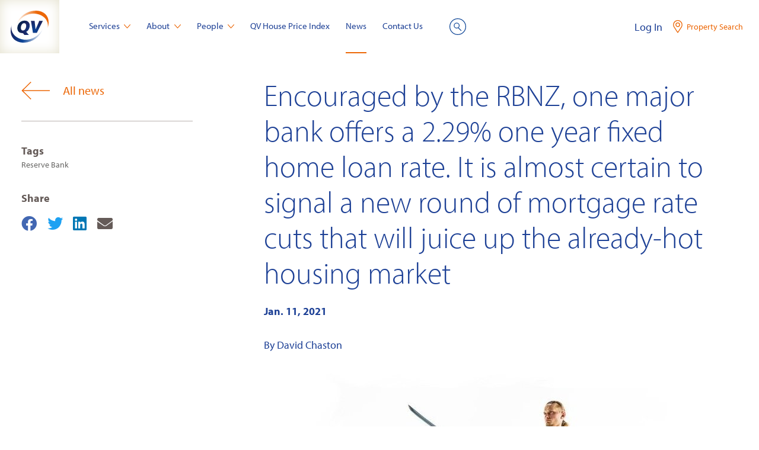

--- FILE ---
content_type: text/html; charset=utf-8
request_url: https://www.qv.co.nz/news/encouraged-rbnz-one-major-bank-offers-229-one-year-fixed-home-loan-rate-it-almost-certain-signal-new-round-mortgage-rate-cuts-will-juice-already-hot-housing-market/
body_size: 50567
content:
<!DOCTYPE html>
<html class="no-js" lang='en'>
    <head>
        <!-- Version v5.8.0 Build 20251208_163120 -->
        <meta charset="utf-8" />
        <meta http-equiv="X-UA-Compatible" content="IE=edge" />
        
        <title>Encouraged by the RBNZ, one major bank offers a 2.29% one year fixed home loan rate. It is almost certain to signal a new round of mortgage rate cuts that will juice up the already-hot housing market</title>

        <meta name="robots" content="all">

        <meta name="description" content="Westpac has launched into 2021 with a sharp cut in a key mortgage rate." />
        <meta name="viewport" content="width=device-width, initial-scale=1" />

        
            <meta name='keywords' content='Westpac, RBNZ' />
        
        
            <meta property='og:title' content='Encouraged by the RBNZ, one major bank offers a 2.29% one year fixed home loan rate. It is almost certain to signal a new round of mortgage rate cuts that will juice up the already-hot housing market' />
        
        
            <meta property='og:description' content='Westpac has launched into 2021 with a sharp cut in a key mortgage rate.' />
        
        
            
            <meta property='og:image' content='https://content.quotablevalue.co.nz/media/images/samauri-sword.2e16d0ba.fill-1200x628.jpg' />
        
        
            <meta property='og:type' content='article' />
        
        

        
            <meta name='twitter:card' content='summary' />
        
        
            <meta name='twitter:title' content='Encouraged by the RBNZ, one major bank offers a 2.29% one year fixed home loan rate. It is almost certain to signal a new round of mortgage rate cuts that will juice up the already-hot housing market' />
        
        
            <meta name='twitter:description' content='Westpac has launched into 2021 with a sharp cut in a key mortgage rate.' />
        
        
            <meta name='twitter:image' content='https://content.quotablevalue.co.nz/media/images/samauri-sword.2e16d0ba.fill-1200x628.jpg' />
        
        
        <meta name="facebook-domain-verification" content="fhpauvro4okij7m6whboubpfj7ddz9" />

        
        <link rel="icon" type="image/png" href="https://content.quotablevalue.co.nz/static/favicon.png" >
        <link rel="icon" type="image/png" href="https://content.quotablevalue.co.nz/static/apple-touch-icon.png" sizes="180x180">
        <link rel="shortcut icon" href="https://content.quotablevalue.co.nz/static/favicon.ico" type="image/x-icon">
        
            <link rel="canonical" href="https://www.qv.co.nz/news/encouraged-rbnz-one-major-bank-offers-229-one-year-fixed-home-loan-rate-it-almost-certain-signal-new-round-mortgage-rate-cuts-will-juice-already-hot-housing-market/" />
        
        <script>
            window.darkFavicon = "https://content.quotablevalue.co.nz/static/favicon-dark.ico"
            window.darkFaviconLarge = "https://content.quotablevalue.co.nz/static/favicon-dark.png"
            window.favicon = "https://content.quotablevalue.co.nz/static/favicon.ico"
            window.faviconLarge = "https://content.quotablevalue.co.nz/static/favicon.png"
        </script>
        <link rel="manifest" href="/site.webmanifest">
        <link rel="mask-icon" href="https://content.quotablevalue.co.nz/static/qv-logo.svg" color="#000000">
        <meta name="msapplication-TileColor" content="#2b5797">
        <meta name="theme-color" content="#ffffff">

        
        <link rel="stylesheet" href="https://use.typekit.net/hkp1pdo.css">
        <link rel="stylesheet" type="text/css" href="https://content.quotablevalue.co.nz/static/css/fontawesome.min.css">
        
            <link rel="stylesheet" type="text/css" href="https://content.quotablevalue.co.nz/static/css/dist/styles-183401a339.min.css">
        

        
            
        
        <noscript>
            <style>
                body > .noscript {
                    display: block;
                }
                [data-will-animate] {
                    visibility: visible !important;
                }
            </style>
        </noscript>
        
            
        

        

        
            <script>(function(w,d,s,l,i){w[l]=w[l]||[];w[l].push({'gtm.start':
    new Date().getTime(),event:'gtm.js'});var f=d.getElementsByTagName(s)[0],
    j=d.createElement(s),dl=l!='dataLayer'?'&l='+l:'';j.async=true;j.src=
    'https://www.googletagmanager.com/gtm.js?id='+i+dl;f.parentNode.insertBefore(j,f);
    })(window,document,'script','dataLayer','GTM-WR2WQ9H');
  </script>

  <script async src="https://www.googletagmanager.com/gtag/js?id=G-105JWLDEN5"></script>
  <script>
    window.dataLayer = window.dataLayer || [];
    function gtag(){dataLayer.push(arguments);}
    gtag('js', new Date());
    gtag('config', 'G-105JWLDEN5');
  </script>

  <script async src="https://www.googletagmanager.com/gtag/js?id=UA-177797170-1"></script>
  <script>
    window.dataLayer = window.dataLayer || [];
    function gtag(){dataLayer.push(arguments);}
    gtag('js', new Date());

    gtag('config', 'UA-177797170-1');
  </script>

  <script>
    !function(f,b,e,v,n,t,s)
    {if(f.fbq)return;n=f.fbq=function(){n.callMethod?
    n.callMethod.apply(n,arguments):n.queue.push(arguments)};
    if(!f._fbq)f._fbq=n;n.push=n;n.loaded=!0;n.version='2.0';
    n.queue=[];t=b.createElement(e);t.async=!0;
    t.src=v;s=b.getElementsByTagName(e)[0];
    s.parentNode.insertBefore(t,s)}(window,document,'script',
    'https://connect.facebook.net/en_US/fbevents.js');
    fbq('init', '595174647844953');
    fbq('track', 'PageView');
  </script>

  <script src="https://www.googleoptimize.com/optimize.js?id=OPT-WVHDD25"></script>
        
        

        
        
        
    </head>

    <body class="">
        <a href="#content" class="u-cloak">Skip to content</a>
        
        <noscript>
            <img height="1" width="1" src="https://www.facebook.com/tr?id=595174647844953&ev=PageView&noscript=1"/>
  <iframe src="https://www.googletagmanager.com/ns.html?id=GTM-WR2WQ9H" height="0" width="0" style="display:none;visibility:hidden"></iframe>
            <div class="noscript" style='position: relative; z-index: 999999; text-align: center; padding: 30px; background: white;'>This website will not function correctly without javascript</div>
        </noscript>

        
        





<header class="c-header  js-header">
    <a href="/" class="c-header__logo" title="QV – Home">
        <svg xmlns="http://www.w3.org/2000/svg" viewBox="0 0 64 54" class="logo c-header__logo_img" width="64"  height="54" >
    <title>QV Logo</title>
    <defs>
        <linearGradient id="qv-logo-fill-c" x1="1" x2="0" y1="0.5" y2="0.5" gradientUnits="objectBoundingBox">
            <stop offset="0" stop-color="#0b4395" stop-opacity="0"/>
            <stop offset=".65" stop-color="#0b4395"/>
            <stop offset="1" stop-color="#1a2563"/>
        </linearGradient>
        <linearGradient id="qv-logo-fill-d" x2="1" y1="0.8" y2="0.8" gradientUnits="objectBoundingBox">
            <stop offset="0" stop-color="#ec6707" stop-opacity="0"/>
            <stop offset=".65" stop-color="#ec6707"/>
            <stop offset="1" stop-color="#ec6707"/>
        </linearGradient>
        <linearGradient id="qv-logo-fill-e" x2="1" y1="0.8" y2="0.8" gradientUnits="objectBoundingBox">
            <stop offset="0" stop-color="#0b4395" stop-opacity="0"/>
            <stop offset=".65" stop-color="#0b4395"/>
            <stop offset="1" stop-color="#0b4395"/>
        </linearGradient>
        <radialGradient id="qv-logo-fill-b" cx="0.65" cy="0.7" r="0.65" gradientTransform="matrix(1 -.013 .02 1.558 -.014 -.388)" gradientUnits="objectBoundingBox">
            <stop offset="0" stop-color="#0b4395"/>
            <stop offset=".65" stop-color="#1a2563"/>
            <stop offset="1" stop-color="#06224b"/>
        </radialGradient>
        <clipPath id="a">
            <path d="M0 0h64v54H0z"/>
        </clipPath>
    </defs>
    <g clip-path="url(#qv-logo-fill-a)">
        <path fill="url(#qv-logo-fill-b)" d="M145.118 452.642c.424.132.534.762.353 1.309s-5.788 13.309-5.788 13.309l-1.61-14.618h-6.8s.679.163.889 1.324 3.118 18.988 3.118 18.988h6.606L152 452.642zM115.08 462.79c.569-3.571 2.692-6.169 5.345-6.169 2.7 0 3.9 2.583 3.319 6.147-.6 3.692-2.592 6.208-5.29 6.208h-.031c-2.692 0-3.955-2.517-3.344-6.186m-5.939.174c-1.08 6.668 2.849 10.321 7.416 10.321 2.349 0 3.177 1.587 4.166 3.2h7.908c-1.813-.806-3.13-4.5-4.855-5.114 2.629-1.192 5.209-4.476 5.913-8.825.866-5.348-1.737-10.238-8.4-10.238-6.513 0-11.186 4.732-12.146 10.653" transform="translate(-97.728 -435.492)"/>
        <path fill="url(#qv-logo-fill-c)" d="M95.076 464.3a32.016 32.016 0 00-1.4 8.9v.191c.051 12.917 10.075 19.632 21.738 19.632h.088a35.216 35.216 0 0032.83-23.923v-.008a.117.117 0 000-.031c0-.039-.02-.065-.047-.065s-.041.014-.059.046c-6 10.926-14.593 16.621-23.189 18.387h-.008l-.054.011a29.683 29.683 0 01-6.518.593h-.689l-.25-.012h-.463c-.142-.009-.283-.02-.424-.031h-.009l-.063-.005h-.011l-.062-.005h-.013l-.064-.005h-.009l-.066-.006h-.01q-.288-.026-.575-.058c-12.669-1.421-22.891-10.914-20.618-23.417l.009-.052c0-.021.008-.041.012-.062l-.077-.021" transform="translate(-93.672 -439.017)"/>
        <path fill="url(#qv-logo-fill-d)" d="M138.773 430.237h-.087a35.213 35.213 0 00-32.834 23.915.121.121 0 00-.008.044.089.089 0 00.01.042c.02.031.063.031.094-.026l.056-.1q.885-1.6 1.842-3.056l.107-.163.07-.106.01-.015.005-.008.052-.077c7.34-10.923 17.572-15.47 27.04-15.47.2 0 .391 0 .586.006H136.207c7.854.285 15.019 3.662 19.236 8.993.1.127.2.257.3.386l.005.007.034.046.011.014.031.042.008.012.032.043.01.015.03.04.011.015.028.039.013.018.029.041.01.013.032.044.008.012.038.054.015.021.023.031.018.026.021.031.017.024.02.028.02.03.017.025.021.031.014.021.023.034.014.021.023.033.013.019.026.038.008.012.163.249.006.01.026.041.009.014.028.043.007.011.028.044.006.01.029.046.005.008.029.047a17.583 17.583 0 012.644 10.087v.19a19.637 19.637 0 01-.3 2.548l-.015.078.076.021.029-.1.006-.021.029-.1.031-.105v-.011c.009-.035.019-.068.029-.1 5.155-18.261-6.061-27.967-19.8-28.27h-.665" transform="translate(-96.511 -430.237)"/>
    </g>
</svg>
    </a>
    <div class="c-header__main">
        <nav class="c-nav  js-nav">

            

            <ul class="c-nav__list">
                
                    
                    




<li class="c-nav__item  js-nav__item--has_sub">
    <a href="https://www.qv.co.nz/services/"
       class="c-nav__link   ">Services
        
            <svg xmlns="http://www.w3.org/2000/svg" viewBox="0 0 10 6"
  preserveAspectRatio="xMidYMid meet"
  width="11"
  
  class="c-icon c-nav__link_chevron"
  >
  <path fill="none" stroke="#ec6707" stroke-linecap="round" stroke-linejoin="round" d="M9.5.5L5 5.5.5.5" />
</svg>
        
    </a>

    
        <div class="c-nav__subnav c-nav__subnav--people">
            <div class="c-nav__subnav_inner c-nav__subnav_inner--cols">
                <ul data-cy="navigation-sub-column-major" class="c-nav__sub_column">
                    
                        <li class="c-nav__subnav_item">
                            



  <div class="u-mb_3 u-bold c-nav__subnav_link">Customer Type</div>



  
    
      
        
          <a href="https://www.qv.co.nz/#" class="c-nav__subnav_link">
            
          </a>
        
      
    
  


                        </li>
                    
                        <li class="c-nav__subnav_item">
                            





  
    
      
        
          <a href="https://www.qv.co.nz/services/homeowners/#" class="c-nav__subnav_link">
            Homeowners
          </a>
        
      
    
  


                        </li>
                    
                        <li class="c-nav__subnav_item">
                            





  
    
      
        
          <a href="https://www.qv.co.nz/services/councils/#" class="c-nav__subnav_link">
            Councils
          </a>
        
      
    
  


                        </li>
                    
                        <li class="c-nav__subnav_item">
                            





  
    
      
        
          <a href="https://www.qv.co.nz/services/commercial-industrial/#" class="c-nav__subnav_link">
            Commercial &amp; Industrial
          </a>
        
      
    
  


                        </li>
                    
                        <li class="c-nav__subnav_item">
                            





  
    
      
        
          <a href="https://www.qv.co.nz/services/rural/#" class="c-nav__subnav_link">
            Rural
          </a>
        
      
    
  


                        </li>
                    
                </ul>
                
                <ul data-cy="navigation-sub-column-minor" class="c-nav__subnav_minor">
                    
                        <li class="c-nav__subnav_item">
                            



  <div class="u-mb_3 u-bold c-nav__subnav_link">Popular Services</div>



  
    
      
        
          <a href="https://www.qv.co.nz/#" class="c-nav__subnav_link">
            
          </a>
        
      
    
  


                        </li>
                    
                        <li class="c-nav__subnav_item">
                            





  
    
      
        
          <a href="https://www.qv.co.nz/services/property-valuations/#" class="c-nav__subnav_link">
            Property Valuations
          </a>
        
      
    
  


                        </li>
                    
                        <li class="c-nav__subnav_item">
                            





  
    
      
        
          <a href="https://www.qv.co.nz/services/rating-valuations/#" class="c-nav__subnav_link">
            Rating Valuations
          </a>
        
      
    
  


                        </li>
                    
                        <li class="c-nav__subnav_item">
                            





  
    
      
        
          <a href="https://www.qv.co.nz/property-search/#" class="c-nav__subnav_link">
            Property Search
          </a>
        
      
    
  


                        </li>
                    
                        <li class="c-nav__subnav_item">
                            





  
    
      
        
          <a href="https://www.qv.co.nz/services/property-valuations/qv-e-report/#" class="c-nav__subnav_link">
            QV e-Reports
          </a>
        
      
    
  


                        </li>
                    
                        <li class="c-nav__subnav_item">
                            





  
    
      
        
          <a href="https://www.qv.co.nz/rating-revaluation-survey/#" class="c-nav__subnav_link">
            Revaluation Survey
          </a>
        
      
    
  


                        </li>
                    
                        <li class="c-nav__subnav_item">
                            





  
    
      
        
          <a href="https://costbuilder.qv.co.nz/welcome/" target="_blank" rel="noopener noreferrer" class="c-nav__subnav_link">
            QV CostBuilder
          </a>
        
      
    
  


                        </li>
                    
                </ul>
                
            </div>
        </div>
    
</li>

                
                    
                    




<li class="c-nav__item  js-nav__item--has_sub">
    <a href="https://www.qv.co.nz/about/"
       class="c-nav__link   ">About
        
            <svg xmlns="http://www.w3.org/2000/svg" viewBox="0 0 10 6"
  preserveAspectRatio="xMidYMid meet"
  width="11"
  
  class="c-icon c-nav__link_chevron"
  >
  <path fill="none" stroke="#ec6707" stroke-linecap="round" stroke-linejoin="round" d="M9.5.5L5 5.5.5.5" />
</svg>
        
    </a>

    
        <div class="c-nav__subnav c-nav__subnav--people">
            <div class="c-nav__subnav_inner c-nav__subnav_inner--cols">
                <ul data-cy="navigation-sub-column-major" class="c-nav__sub_column">
                    
                        <li class="c-nav__subnav_item">
                            





  
    
      
        
          <a href="https://www.qv.co.nz/about/about-our-services/#" class="c-nav__subnav_link u-mb_0 u-bold">
            Our Services
          </a>
        
      
    
  


                        </li>
                    
                        <li class="c-nav__subnav_item">
                            





  
    
      
        
          <a href="https://www.qv.co.nz/about/about-valuation-services-2/#" class="c-nav__subnav_link">
            Valuation Services
          </a>
        
      
    
  


                        </li>
                    
                        <li class="c-nav__subnav_item">
                            





  
    
      
        
          <a href="https://www.qv.co.nz/about/about-rating-valuations/#" class="c-nav__subnav_link">
            Rating Valuations
          </a>
        
      
    
  


                        </li>
                    
                        <li class="c-nav__subnav_item">
                            





  
    
      
        
          <a href="https://www.qv.co.nz/about/our-sites/#our_brands" class="c-nav__subnav_link u-mb_0 u-bold">
            Our Brands
          </a>
        
      
    
  


                        </li>
                    
                        <li class="c-nav__subnav_item">
                            





  
    
      
        
          <a href="https://www.qv.co.nz/about/corporate-documents/#corporate_documents" class="c-nav__subnav_link u-mb_0 u-bold">
            Our Corporate Documents
          </a>
        
      
    
  


                        </li>
                    
                </ul>
                
            </div>
        </div>
    
</li>

                
                    
                    




<li class="c-nav__item  js-nav__item--has_sub">
    <a href="https://www.qv.co.nz/people/"
       class="c-nav__link   ">People
        
            <svg xmlns="http://www.w3.org/2000/svg" viewBox="0 0 10 6"
  preserveAspectRatio="xMidYMid meet"
  width="11"
  
  class="c-icon c-nav__link_chevron"
  >
  <path fill="none" stroke="#ec6707" stroke-linecap="round" stroke-linejoin="round" d="M9.5.5L5 5.5.5.5" />
</svg>
        
    </a>

    
        <div class="c-nav__subnav c-nav__subnav--people">
            <div class="c-nav__subnav_inner c-nav__subnav_inner--cols">
                <ul data-cy="navigation-sub-column-major" class="c-nav__sub_column">
                    
                        <li class="c-nav__subnav_item">
                            





  
    
      
        
          <a href="https://www.qv.co.nz/people/why-qv/#" class="c-nav__subnav_link u-mb_0 u-bold">
            Why QV
          </a>
        
      
    
  


                        </li>
                    
                        <li class="c-nav__subnav_item">
                            





  
    
      
        
          <a href="https://www.qv.co.nz/people/why-qv/#ourculture" class="c-nav__subnav_link">
            Our Culture
          </a>
        
      
    
  


                        </li>
                    
                        <li class="c-nav__subnav_item">
                            





  
    
      
        
          <a href="https://www.qv.co.nz/people/why-qv/#ourvalues" class="c-nav__subnav_link">
            Our Values
          </a>
        
      
    
  


                        </li>
                    
                        <li class="c-nav__subnav_item">
                            





  
    
      
        
          <a href="https://www.qv.co.nz/people/#" class="c-nav__subnav_link">
            Our People
          </a>
        
      
    
  


                        </li>
                    
                </ul>
                
                <ul data-cy="navigation-sub-column-minor" class="c-nav__subnav_minor">
                    
                        <li class="c-nav__subnav_item">
                            





  
    
      
        
          <a href="https://www.qv.co.nz/people/careers/#" class="c-nav__subnav_link u-mb_0 u-bold">
            Careers
          </a>
        
      
    
  


                        </li>
                    
                        <li class="c-nav__subnav_item">
                            





  
    
      
        
          <a href="https://www.qv.co.nz/people/careers/#" class="c-nav__subnav_link">
            Vacancies
          </a>
        
      
    
  


                        </li>
                    
                        <li class="c-nav__subnav_item">
                            





  
    
      
        
          <a href="https://www.qv.co.nz/people/meet-the-qv-team/#" class="c-nav__subnav_link">
            Meet the QV Team
          </a>
        
      
    
  


                        </li>
                    
                        <li class="c-nav__subnav_item">
                            





  
    
      
        
          <a href="https://www.qv.co.nz/people/graduates/#" class="c-nav__subnav_link">
            Graduate and Scholarship Programme
          </a>
        
      
    
  


                        </li>
                    
                </ul>
                
            </div>
        </div>
    
</li>

                
                    
                    




<li class="c-nav__item  ">
    <a href="https://www.qv.co.nz/price-index/"
       class="c-nav__link   ">QV House Price Index
        
    </a>

    
        
        
            
        
    
</li>

                
                    
                    




<li class="c-nav__item  ">
    <a href="https://www.qv.co.nz/news/"
       class="c-nav__link  c-nav__item--active ">News
        
    </a>

    
        
        
            
        
    
</li>

                
                    
                    




<li class="c-nav__item  ">
    <a href="https://www.qv.co.nz/contact-us/"
       class="c-nav__link   ">Contact Us
        
    </a>

    
        
        
            
        
    
</li>

                
            </ul>

            
            <div class="c-site_search--mobile">
                <a href="/search/" class="c-nav__link">Website Search</a>
                <form action="/search/" method="get" class="c-site_search--mobile__form">
                    <div class="c-site_search--mobile__input_wrap">
                        <label for="#site-search" class="u-cloak">Site Search</label>
                        <input type="search" id="site-search-mobile" name="query" placeholder="Search…"
                               class="c-site_search--mobile__input">
                    </div>
                    <button class="c-site_search--mobile__submit">Go
                    </button>
                </form>
            </div>
        </nav>

        
        <div class="c-site_search--desktop  js-site_search--desktop">
            <button class="c-site_search--desktop__btn    js-site_search--desktop__btn">
                <svg xmlns="http://www.w3.org/2000/svg" viewBox="0 0 23 23" vector-effect="non-scaling-stroke"
    width="28"
    height="28"
    class="c-icon "
    >
    <g fill="none" stroke="#0b4395">
        <g class="icon_search__m_glass">
            <circle cx="10" cy="10" r="3.5"/>
            <path d="M16.36 17.188l-4.144-4.144"/>
        </g>
        <circle cx="11.5" cy="11.5" r="11" class="icon_search__outer"/>
    </g>
</svg>
                <span class='u-cloak'>Site Search</span>
            </button>
            <div class="c-site_search--desktop__form_wrapper  js-site_search--desktop__form_wrapper">
                <form action="/search/" method="get" class="c-site_search--desktop__form">
                    <div class="c-site_search--desktop__input_wrap">
                        <label for="#site-search" class="u-cloak">Site Search</label>
                        <input type="search" id="site-search-desktop" name="query" placeholder="Search…" class="c-site_search--desktop__input  js-site_search--desktop__input">
                    </div>
                    <button class="c-site_search--desktop__submit  js-site_search--desktop__submit">Go</button>
                </form>
                <button class="c-site_search--desktop__close  js-site_search--desktop__close">
                    <svg xmlns="http://www.w3.org/2000/svg" viewBox="0 0 24 24"
  class="c-icon "
  width="32"
  height="32"
>
  <g fill="none" stroke="#ec6707">
    <path d="M2.5 21.5l19-19" class="line-1" vector-effect="non-scaling-stroke"/>
    <path d="M2.5 2.5l19 19" class="line-2" vector-effect="non-scaling-stroke"/>
  </g>
</svg>

                </button>
            </div>
        </div>

        <ul data-cy="account-header" class="c-header__utilities">

            
            <li data-cy="user-account-dashboard-link" class="c-header__utility_item  u-mr_2  js-header__user  -is_hidden">
                <a href="/account/dashboard/" class="c-header__utility_link  u-col_alpha"><svg class="c-icon " width="16" height="19" viewBox="0 0 16 19" fill="none" xmlns="http://www.w3.org/2000/svg">
    <path d="M8 9.5271C10.2091 9.5271 12 7.73624 12 5.5271C12 3.31796 10.2091 1.5271 8 1.5271C5.79086 1.5271 4 3.31796 4 5.5271C4 7.73624 5.79086 9.5271 8 9.5271Z" stroke="#0B4395" stroke-width="1.3" stroke-miterlimit="10"/>
    <path d="M14.5387 17.5156H1.49251C1.25975 17.5156 1.13671 17.356 1.0946 17.2874C1.05156 17.2172 0.961949 17.029 1.05936 16.7975C2.28172 13.8926 5.01221 12.0156 8.01561 12.0156C11.019 12.0156 13.7495 13.8926 14.9719 16.7975C15.0693 17.029 14.9797 17.2172 14.9367 17.2874C14.8945 17.356 14.7715 17.5156 14.5387 17.5156Z" stroke="#0B4395" stroke-width="1.3" stroke-miterlimit="10"/>
</svg>
 <span class="c-header__utility_label  js-header__username"></span></a>
            </li>
            <li data-cy="log-in" class="c-header__utility_item  c-header__utility_item--login   js-header__login  ">
                <a href="/account/login/" class="c-nav__subnav_link  u-col_alpha">Log In</a>
            </li>

            <li data-cy="property-search" class="c-header__utility_item c-header__utility_item--search">
                <a href="https://www.qv.co.nz/property-search/" class="c-header__utility_link  c-header__property_search_link"><svg xmlns="http://www.w3.org/2000/svg" viewBox="0 0 15 21" 
  class="c-icon  c-icon--location "
  width="16"
  height="22"
  >
  <g fill="none" stroke="#ec6707" stroke-width="1.25" stroke-linecap="round" stroke-linejoin="round" vector-effect="non-scaling-stroke">
    <path d="M13.419 11.111L7.501 20l-5.838-8.889a6.871 6.871 0 1112.71-3.61 7.18 7.18 0 01-.954 3.61z"/>
    <path d="M7.495 4.44a2.984 2.984 0 102.984 2.984A2.987 2.987 0 007.495 4.44z" />
  </g>
</svg>
                    <span>Property Search</span>
                </a>
            </li>
        </ul>

        <button class="c-menu_button  js-menu_button">
            <svg class="c-menu_button__icon" height="36" width="36" viewBox="0 0 24 24" xmlns="http://www.w3.org/2000/svg" xmlns:xlink="http://www.w3.org/1999/xlink">
                <g fill="none" stroke="#0b4395" stroke-width="1">
                    <line class="c-menu_button__line  c-menu_button__line--1"  x1="0" x2="24" y1="4" y2="4" />
                    <line class="c-menu_button__line  c-menu_button__line--2"  x1="0" x2="24" y1="12" y2="12" />
                    <line class="c-menu_button__line  c-menu_button__line--3"  x1="0" x2="24" y1="12" y2="12" />
                    <line class="c-menu_button__line  c-menu_button__line--4"  x1="0" x2="24" y1="20" y2="20" />
                </g>
            </svg>
        </button>

    </div>
</header>

        <main class="o-main"  id="content">
            
    
    
    
    
    <article class="c-news_page">
        <div class="wrapper">
            <div class="row">
                <div class="col-xs-12 col-md-4 col-lg-3">
                    <div class="u-pt_2">
                        <div class="c-news_page__all_news">
                            <a href="https://www.qv.co.nz/news/">
                                <svg xmlns="http://www.w3.org/2000/svg" viewBox="0 0 97 61"
    
    
    width="48"
    
     fill="none" stroke="#ec6707" stroke-width="3"
  >
    
      <path d="M32.806 60.016L3 30.508 32.806 1" data-name="Path 205"/>
      <path d="M97.077 30.516H3.056" data-name="Path 206"/>
    
    
</svg>

                                All news
                            </a>
                        </div>
                        <div class="c-news_page__metadata">
                            
                                <div class="c-news_page__metadata__tags">
                                    <p class="c-news_page--sub_heading">Tags</p>
                                    <ul class="c-tags  u-mb_8">
                                        
                                            <li class="c-tags__tag">Reserve Bank</li>
                                        
                                    </ul>
                                </div>
                            
                            <div class="c-news_page__metadata__social">
                                <p class="c-news_page--sub_heading">Share</p>
                                <ul class="c-share">
                                    <li class="c-share__item">
                                        <a href="https://www.facebook.com/sharer.php?u=https%3A//www.qv.co.nz/news/encouraged-rbnz-one-major-bank-offers-229-one-year-fixed-home-loan-rate-it-almost-certain-signal-new-round-mortgage-rate-cuts-will-juice-already-hot-housing-market/" class="c-share__link c-share__link--facebook" target="_blank" rel="noopener noreferrer">
                                            <span class="u-cloak">Share on Facebook</span>
                                            <i aria-hidden="true" class="fab fa-facebook"></i>
                                        </a>
                                    </li>
                                    <li class="c-share__item">
                                        <a href="https://twitter.com/intent/tweet?text=Check%20out%20this%20article%20from%20QV%20https%3A//www.qv.co.nz/news/encouraged-rbnz-one-major-bank-offers-229-one-year-fixed-home-loan-rate-it-almost-certain-signal-new-round-mortgage-rate-cuts-will-juice-already-hot-housing-market/" class="c-share__link c-share__link--twitter" target="_blank" rel="noopener noreferrer">
                                            <span class="u-cloak">Share on Twitter</span>
                                            <i aria-hidden="true" class="fab fa-twitter"></i>
                                        </a>
                                    </li>
                                    <li class="c-share__item">
                                        <a href="https://www.linkedin.com/shareArticle?mini=true&amp;url=https%3A//www.qv.co.nz/news/encouraged-rbnz-one-major-bank-offers-229-one-year-fixed-home-loan-rate-it-almost-certain-signal-new-round-mortgage-rate-cuts-will-juice-already-hot-housing-market/&amp;title=Encouraged%20by%20the%20RBNZ%2C%20one%20major%20bank%20offers%20a%202.29%25%20one%20year%20fixed%20home%20loan%20rate.%20It%20is%20almost%20certain%20to%20signal%20a%20new%20round%20of%20mortgage%20rate%20cuts%20that%20will%20juice%20up%20the%20already-hot%20housing%20market&amp;source=LinkedIn" class="c-share__link c-share__link--linkedin" target="_blank" rel="noopener noreferrer">
                                            <span class="u-cloak">Share on LinkedkIn</span>
                                            <i aria-hidden="true" class="fab fa-linkedin"></i>
                                        </a>
                                    </li>
                                    <li class="c-share__item">
                                        <a href="mailto:?subject=Encouraged%20by%20the%20RBNZ%2C%20one%20major%20bank%20offers%20a%202.29%25%20one%20year%20fixed%20home%20loan%20rate.%20It%20is%20almost%20certain%20to%20signal%20a%20new%20round%20of%20mortgage%20rate%20cuts%20that%20will%20juice%20up%20the%20already-hot%20housing%20market&amp;body=Check%20out%20this%20article%20from%20QV%3A%20Encouraged%20by%20the%20RBNZ%2C%20one%20major%20bank%20offers%20a%202.29%25%20one%20year%20fixed%20home%20loan%20rate.%20It%20is%20almost%20certain%20to%20signal%20a%20new%20round%20of%20mortgage%20rate%20cuts%20that%20will%20juice%20up%20the%20already-hot%20housing%20market%20%28https%3A//www.qv.co.nz/news/encouraged-rbnz-one-major-bank-offers-229-one-year-fixed-home-loan-rate-it-almost-certain-signal-new-round-mortgage-rate-cuts-will-juice-already-hot-housing-market/%29" class="c-share__link c-share__link--email" target="_blank" rel="noopener noreferrer">
                                            <span class="u-cloak">Share by email</span>
                                            <i aria-hidden="true" class="fas fa-envelope"></i>
                                        </a>
                                    </li>
                                </ul>
                            </div>
                        </div>
                    </div>
                </div>
                <div class="col-xs-12 col-md-8 col-lg-offset-1 t-richtext first-xs last-md u-mb_12">
                    <div class="c-news_page__header">
                        <h1 class="c-news_page__header--title t-display_1">Encouraged by the RBNZ, one major bank offers a 2.29% one year fixed home loan rate. It is almost certain to signal a new round of mortgage rate cuts that will juice up the already-hot housing market</h1>
                        <div class="c-news_page__header--time">
                            <time>Jan. 11, 2021</time>
                        </div>
                    </div>
                    <div class="c-news_page__body">
                        
                            

<p>By David Chaston</p><p></p><img alt="samauri-sword.jpg" class="richtext-image full-width" height="428" src="https://content.quotablevalue.co.nz/media/images/samauri-sword.width-800.jpg" width="760"><p>Westpac has launched into 2021 with a sharp cut in a key mortgage rate.</p><p>They have cut -20 bps from their one year &#x27;special&#x27;, taking it down to 2.29%.</p><p>This is the first cut in a fixed rate from any bank since November 6, 2020, nine weeks ago.</p><p>But it won&#x27;t be the last. The RBNZ&#x27;s Funding for Lending program is in place, allowing banks to access money at the OCR&#x27;s 0.25%.</p><p>If banks use that funding line, they can still keep their margins intact with rates down to about 2%.</p><p>One bank has drawn $1 bln in the FLP line late last year. $1 bln is enough to fund about 2000 home loans.</p><p>Westpac is aiming to capitalise on the housing frenzy underway. “We know property ownership has probably been a hot topic for many Kiwi families over the holiday period, so whether you’re looking to buy your dream home in 2021 or just pay off your mortgage a bit faster, this special rate could help you get there,” a spokesperson says.</p><p>“Two years ago the same special home loan rate over the same term was 4.15%. It would have cost $1,119 a fortnight to service a $500,000 mortgage over 30 years. Now, the lower interest rate means the same repayment would be $885 a fortnight – a saving of $6084 over a year.”</p><p>Their new offer is effective today, Monday, January 11, 2021.</p><p>Westpac&#x27;s eligibility criteria included a minimum of 20% equity, plus salary credit to a Westpac transaction account, to be issued prior to drawdown date. These special fixed interest rates cannot be used in conjunction with any other Westpac home loan offers or discount packages, including previously negotiated offers, legal fee contributions or the Westpac Choices Home Loan with Airpoints™. These special fixed interest rates do not apply to loans for business or investment purposes.</p><p>Westpac is also reducing its Bonus Saver by -5 bps to 0.20% pa and the interest on its Notice Saver by -10 bps to 0.40% pa. Given the FLP, it is hard for banks to justify any offer over 0.25% pa.</p><p>Despite today&#x27;s sharp cut by Westpac of their home loan rate (the lowest one year rate by any major), it is not the lowest one year fixed rate available. HSPC offers the same term at 2.25%, and Heartland Bank still has a 1.99% fixed offer for one year.</p><p>One useful way to make sense of these new lower home loan rates is to use our full-function mortgage calculators.</p><p>And if you already have a fixed term mortgage that is not up for renewal at this time, our break fee calculator may help you assess your options.</p><p>Here is the updated snapshot of the lowest advertised fixed-term mortgage rates on offer from the key retail banks at this time.</p><p></p><img alt="Home-loan_table.JPG" class="richtext-image full-width" height="582" src="https://content.quotablevalue.co.nz/media/images/Home-loan_table.width-800.jpg" width="776"><p></p><p><b>This story was originally published on</b> <a href="https://www.interest.co.nz/personal-finance/108562/encouraged-rbnz-one-major-bank-offers-229-one-year-fixed-home-loan-rate-it" target="_blank" rel="noopener noreferrer"><b>Interest.co.nz</b></a><b> and has been republished here with permission.</b></p>
                        
                    </div>
                </div>
            </div>
        </div>
    </article>

    
        <section class="c-news_slider  u-bg_kappa  js-news_slider  u-mt_24">
            <div class="wrapper">
                <div class="row middle-xs u-mb_12">
                    <div class="col-xs-7  col-lg-6">
                        <h2 class="t-display_2 t-display--fleck">Related Articles</h2>
                    </div>
                    <div class="col-xs-5 col-lg-6">
                        <nav class="c-news_slider__nav">
                            <a href="#" class="c-news_slider__prev  js-news_slider__prev">
                                <svg xmlns="http://www.w3.org/2000/svg" viewBox="0 0 97 61"
    
    height="50"
    width="63"
    
     fill="none" stroke="#ec6707" stroke-width="3"
  >
    
      <path d="M32.806 60.016L3 30.508 32.806 1" data-name="Path 205"/>
      <path d="M97.077 30.516H3.056" data-name="Path 206"/>
    
    
</svg>

                            </a>
                            <a href="#" class="c-news_slider__next  js-news_slider__next">
                                <svg xmlns="http://www.w3.org/2000/svg" viewBox="0 0 97 61"
    
    height="50"
    width="63"
    
     fill="none" stroke="#ec6707" stroke-width="3"
  >
    
      <path d="M64.271 1l29.806 29.508-29.806 29.508" data-name="Path 205"/>
      <path d="M0 30.5h94.021" data-name="Path 206"/>
    
    
</svg>

                            </a>
                        </nav>
                    </div>
                </div>

                <div class="row">
                    <div class="col-xs-12">
                        <div class="c-news-slider__container  swiper-container  js-news_slider__stage">
                            <ol class="c-news-slider__wrapper  swiper-wrapper">
                                
                                    <li class="c-news-slider__item  swiper-slide">
                                        

<article class="c-news_card ">
    <a href="https://www.qv.co.nz/news/reserve-bank-says-banks-will-have-to-comply-with-the-new-dti-rules-from-july-1-while-loan-to-value-ratio-restriction-easing-will-also-be-applied-from-the-same-date/" class="c-news_card__link">
        <div class="c-news_card__content">
            <figure class="c-news_card__img_wrap">
                
                    
                    <img src="https://content.quotablevalue.co.nz/media/images/Mortgage_pic.2e16d0ba.fill-420x280.jpg" alt="Mortgage_pic.jpg" class="c-news_card__img" width="420"  height="280" lazyload="true" />
                
            </figure>
            <div class="c-news_card__details">
                <time class="c-news_card__date">28 May 2024</time>
                <h4 class="c-news_card__title">Reserve Bank says banks will have to comply with the new DTI rules from July 1, while loan to value ratio restriction easing will also be applied from the same date</h4>
            </div>
        </div>
    </a>
</article>
                                    </li>
                                
                                    <li class="c-news-slider__item  swiper-slide">
                                        

<article class="c-news_card ">
    <a href="https://www.qv.co.nz/news/[base64]/" class="c-news_card__link">
        <div class="c-news_card__content">
            <figure class="c-news_card__img_wrap">
                
                    
                    <img src="https://content.quotablevalue.co.nz/media/images/Oct_23_HPI_Welly.2e16d0ba.fill-420x280.jpg" alt="Oct_23_HPI_Welly.jpg" class="c-news_card__img" width="420"  height="280" lazyload="true" />
                
            </figure>
            <div class="c-news_card__details">
                <time class="c-news_card__date">15 March 2024</time>
                <h4 class="c-news_card__title">Reserve Bank figures are showing rising levels of non-performing housing loans. What we all want to know is whether we are now seeing the full extent of the pressure caused by high interest rates - or whether the problems may be just starting</h4>
            </div>
        </div>
    </a>
</article>
                                    </li>
                                
                                    <li class="c-news-slider__item  swiper-slide">
                                        

<article class="c-news_card ">
    <a href="https://www.qv.co.nz/news/reserve-bank-leaves-official-cash-rate-unchanged-at-55-and-says-risks-to-the-inflation-outlook-are-now-more-balanced-but-there-is-a-limit-to-its-ability-to-tolerate-upside-inflation-surprises/" class="c-news_card__link">
        <div class="c-news_card__content">
            <figure class="c-news_card__img_wrap">
                
                    
                    <img src="https://content.quotablevalue.co.nz/media/images/rbnz-logo2023.2e16d0ba.fill-420x280.jpg" alt="rbnz-logo2023" class="c-news_card__img" width="420"  height="280" lazyload="true" />
                
            </figure>
            <div class="c-news_card__details">
                <time class="c-news_card__date">28 February 2024</time>
                <h4 class="c-news_card__title">Reserve Bank leaves Official Cash Rate unchanged at 5.5% and says risks to the inflation outlook are now &#x27;more balanced&#x27; but there is a limit to its ability to &#x27;tolerate upside inflation surprises&#x27;</h4>
            </div>
        </div>
    </a>
</article>
                                    </li>
                                
                                    <li class="c-news-slider__item  swiper-slide">
                                        

<article class="c-news_card ">
    <a href="https://www.qv.co.nz/news/reserve-bank-now-says-there-may-be-value-waiting-removing-lvrs-or-just-easing-restrictions-rather-removing-them-altogether/" class="c-news_card__link">
        <div class="c-news_card__content">
            <figure class="c-news_card__img_wrap">
                
                    
                    <img src="https://content.quotablevalue.co.nz/media/images/slow-down.2e16d0ba.fill-420x280.jpg" alt="slow-down.jpg" class="c-news_card__img" width="420"  height="280" lazyload="true" />
                
            </figure>
            <div class="c-news_card__details">
                <time class="c-news_card__date">12 December 2023</time>
                <h4 class="c-news_card__title">Reserve Bank now says &#x27;there may be value in waiting&#x27; before removing LVRs, or just easing the restrictions rather than removing them altogether</h4>
            </div>
        </div>
    </a>
</article>
                                    </li>
                                
                                    <li class="c-news-slider__item  swiper-slide">
                                        

<article class="c-news_card ">
    <a href="https://www.qv.co.nz/news/reserve-bank-leaves-official-cash-rate-unchanged-55-warns-if-inflation-proves-stronger-expected-it-may-have-hike-ocr-again/" class="c-news_card__link">
        <div class="c-news_card__content">
            <figure class="c-news_card__img_wrap">
                
                    
                    <img src="https://content.quotablevalue.co.nz/media/images/Mortgage.2e16d0ba.fill-420x280.jpg" alt="Mortgage.jpg" class="c-news_card__img" width="420"  height="280" lazyload="true" />
                
            </figure>
            <div class="c-news_card__details">
                <time class="c-news_card__date">29 November 2023</time>
                <h4 class="c-news_card__title">Reserve Bank leaves Official Cash Rate unchanged at 5.5% but warns if inflation proves stronger than expected it may have to hike the OCR again</h4>
            </div>
        </div>
    </a>
</article>
                                    </li>
                                
                            </ol>
                        </div>
                    </div>
                </div>
            </div>
        </section>
    
        

        </main>

        
        



<footer class="c-footer">
    <div class="wrapper fluid">
        <div class="row">
            <div class="col-xs-12  col-md-8  col-lg-9  first-xs  last-md">
                <div class="c-footer__link_list_wrap">
                    <ul class="c-footer__link_list">
                        
    <li class="c-footer__link_item">
        <a class="c-footer__link" href="https://www.qv.co.nz/legal-disclaimer/" >
            
            Legal Disclaimer
        </a>
    </li>

    <li class="c-footer__link_item">
        <a class="c-footer__link" href="https://www.qv.co.nz/privacy-policy/" >
            
            Privacy Policy
        </a>
    </li>

    <li class="c-footer__link_item">
        <a class="c-footer__link c-footer__link--icon" href="https://www.facebook.com/QV.co.nz"  target="_blank" rel="noopener noreferrer">
            <i aria-hidden="true" class="fab fa-facebook c-icon c-footer__link--icon--facebook"></i>
            Facebook
        </a>
    </li>

    <li class="c-footer__link_item">
        <a class="c-footer__link c-footer__link--icon" href="https://www.linkedin.com/company/129423/"  target="_blank" rel="noopener noreferrer">
            <i aria-hidden="true" class="fab fa-linkedin c-icon c-footer__link--icon--linkedin"></i>
            LinkedIn
        </a>
    </li>

    <li class="c-footer__link_item">
        <a class="c-footer__link" href="https://www.qv.co.nz/property-search/nz/" >
            
            Property Index
        </a>
    </li>



                        
                            <li class="c-footer__link_item">
                                <a href="https://www.qv.co.nz/property-search/" class="c-footer__link  c-footer__link--icon  c-footer__link--major">
                                    <svg xmlns="http://www.w3.org/2000/svg" viewBox="0 0 15 21" 
  class="c-icon  c-icon--location "
  width="15"
  height="21"
  >
  <g fill="none" stroke="#ec6707" stroke-width="1.25" stroke-linecap="round" stroke-linejoin="round" vector-effect="non-scaling-stroke">
    <path d="M13.419 11.111L7.501 20l-5.838-8.889a6.871 6.871 0 1112.71-3.61 7.18 7.18 0 01-.954 3.61z"/>
    <path d="M7.495 4.44a2.984 2.984 0 102.984 2.984A2.987 2.987 0 007.495 4.44z" />
  </g>
</svg>Property Search
                                </a>
                            </li>
                        
                    </ul>
                </div>
            </div>
            <div class="col-xs-12 u-mb_4">
                <h5 class="t-heading_5 u-mb_4">Our brands</h5>
                <a href="https://costbuilder.qv.co.nz/">
                    <div  data-cy="go-to-costbuilder-homepage" style="max-width: 15rem;">
                        <img src="https://content.quotablevalue.co.nz/static/costbuilder/images/logo-blue.svg" alt="QV CostBuilder">
                    </div>
                </a>
            </div>
            <div class="col-xs-12  col-md-4  col-lg-3">
                <div class="c-footer__inner">
                    <div class="c-footer__stamp">
                        <span class="c-footer__legal">&copy;2026 Quotable Value</span>
                    </div>
                </div>
            </div>
        </div>
    </div>
</footer>

        
            <script>window.csrfToken = 'ESDza76A5iVLgBH9jJCgP9bfjUKwZXnF8ojCpEULztJeaA7bH9P4u1bUlIjGf7QD';</script>

            
                
            

            <script  src="https://content.quotablevalue.co.nz/static/js/src/CustomEase.min.js"></script>
            <script  src="https://content.quotablevalue.co.nz/static/js/src/vendor/gsap/gsap.min.js"></script>
            <script  src="https://content.quotablevalue.co.nz/static/js/src/vendor/gsap/ScrollTrigger.min.js"></script>
            <script  src="https://content.quotablevalue.co.nz/static/js/src/vendor/axios/axios.min.js"></script>
            <script src="https://www.google.com/recaptcha/api.js?render=6LfPSdYZAAAAAOce603-ddqoCSPkvpz-bp74Hvml"></script>

            
                
                <script src="https://content.quotablevalue.co.nz/static/js/src/vendor/vue/vue.min.js"></script>
            

            
                
                <script src="https://content.quotablevalue.co.nz/static/js/dist/scripts-d821ae6dd3.js"></script>
            

            
                
            

            <script>
                document.documentElement.classList.remove('no-js');

                document.querySelectorAll('[data-will-animate]').forEach(function(el){
                    el.removeAttribute('data-will-animate');
                });
            </script>

        
    </body>
</html>

--- FILE ---
content_type: text/html; charset=utf-8
request_url: https://www.google.com/recaptcha/api2/anchor?ar=1&k=6LfPSdYZAAAAAOce603-ddqoCSPkvpz-bp74Hvml&co=aHR0cHM6Ly93d3cucXYuY28ubno6NDQz&hl=en&v=PoyoqOPhxBO7pBk68S4YbpHZ&size=invisible&anchor-ms=20000&execute-ms=30000&cb=mii5ioj8bd6y
body_size: 48837
content:
<!DOCTYPE HTML><html dir="ltr" lang="en"><head><meta http-equiv="Content-Type" content="text/html; charset=UTF-8">
<meta http-equiv="X-UA-Compatible" content="IE=edge">
<title>reCAPTCHA</title>
<style type="text/css">
/* cyrillic-ext */
@font-face {
  font-family: 'Roboto';
  font-style: normal;
  font-weight: 400;
  font-stretch: 100%;
  src: url(//fonts.gstatic.com/s/roboto/v48/KFO7CnqEu92Fr1ME7kSn66aGLdTylUAMa3GUBHMdazTgWw.woff2) format('woff2');
  unicode-range: U+0460-052F, U+1C80-1C8A, U+20B4, U+2DE0-2DFF, U+A640-A69F, U+FE2E-FE2F;
}
/* cyrillic */
@font-face {
  font-family: 'Roboto';
  font-style: normal;
  font-weight: 400;
  font-stretch: 100%;
  src: url(//fonts.gstatic.com/s/roboto/v48/KFO7CnqEu92Fr1ME7kSn66aGLdTylUAMa3iUBHMdazTgWw.woff2) format('woff2');
  unicode-range: U+0301, U+0400-045F, U+0490-0491, U+04B0-04B1, U+2116;
}
/* greek-ext */
@font-face {
  font-family: 'Roboto';
  font-style: normal;
  font-weight: 400;
  font-stretch: 100%;
  src: url(//fonts.gstatic.com/s/roboto/v48/KFO7CnqEu92Fr1ME7kSn66aGLdTylUAMa3CUBHMdazTgWw.woff2) format('woff2');
  unicode-range: U+1F00-1FFF;
}
/* greek */
@font-face {
  font-family: 'Roboto';
  font-style: normal;
  font-weight: 400;
  font-stretch: 100%;
  src: url(//fonts.gstatic.com/s/roboto/v48/KFO7CnqEu92Fr1ME7kSn66aGLdTylUAMa3-UBHMdazTgWw.woff2) format('woff2');
  unicode-range: U+0370-0377, U+037A-037F, U+0384-038A, U+038C, U+038E-03A1, U+03A3-03FF;
}
/* math */
@font-face {
  font-family: 'Roboto';
  font-style: normal;
  font-weight: 400;
  font-stretch: 100%;
  src: url(//fonts.gstatic.com/s/roboto/v48/KFO7CnqEu92Fr1ME7kSn66aGLdTylUAMawCUBHMdazTgWw.woff2) format('woff2');
  unicode-range: U+0302-0303, U+0305, U+0307-0308, U+0310, U+0312, U+0315, U+031A, U+0326-0327, U+032C, U+032F-0330, U+0332-0333, U+0338, U+033A, U+0346, U+034D, U+0391-03A1, U+03A3-03A9, U+03B1-03C9, U+03D1, U+03D5-03D6, U+03F0-03F1, U+03F4-03F5, U+2016-2017, U+2034-2038, U+203C, U+2040, U+2043, U+2047, U+2050, U+2057, U+205F, U+2070-2071, U+2074-208E, U+2090-209C, U+20D0-20DC, U+20E1, U+20E5-20EF, U+2100-2112, U+2114-2115, U+2117-2121, U+2123-214F, U+2190, U+2192, U+2194-21AE, U+21B0-21E5, U+21F1-21F2, U+21F4-2211, U+2213-2214, U+2216-22FF, U+2308-230B, U+2310, U+2319, U+231C-2321, U+2336-237A, U+237C, U+2395, U+239B-23B7, U+23D0, U+23DC-23E1, U+2474-2475, U+25AF, U+25B3, U+25B7, U+25BD, U+25C1, U+25CA, U+25CC, U+25FB, U+266D-266F, U+27C0-27FF, U+2900-2AFF, U+2B0E-2B11, U+2B30-2B4C, U+2BFE, U+3030, U+FF5B, U+FF5D, U+1D400-1D7FF, U+1EE00-1EEFF;
}
/* symbols */
@font-face {
  font-family: 'Roboto';
  font-style: normal;
  font-weight: 400;
  font-stretch: 100%;
  src: url(//fonts.gstatic.com/s/roboto/v48/KFO7CnqEu92Fr1ME7kSn66aGLdTylUAMaxKUBHMdazTgWw.woff2) format('woff2');
  unicode-range: U+0001-000C, U+000E-001F, U+007F-009F, U+20DD-20E0, U+20E2-20E4, U+2150-218F, U+2190, U+2192, U+2194-2199, U+21AF, U+21E6-21F0, U+21F3, U+2218-2219, U+2299, U+22C4-22C6, U+2300-243F, U+2440-244A, U+2460-24FF, U+25A0-27BF, U+2800-28FF, U+2921-2922, U+2981, U+29BF, U+29EB, U+2B00-2BFF, U+4DC0-4DFF, U+FFF9-FFFB, U+10140-1018E, U+10190-1019C, U+101A0, U+101D0-101FD, U+102E0-102FB, U+10E60-10E7E, U+1D2C0-1D2D3, U+1D2E0-1D37F, U+1F000-1F0FF, U+1F100-1F1AD, U+1F1E6-1F1FF, U+1F30D-1F30F, U+1F315, U+1F31C, U+1F31E, U+1F320-1F32C, U+1F336, U+1F378, U+1F37D, U+1F382, U+1F393-1F39F, U+1F3A7-1F3A8, U+1F3AC-1F3AF, U+1F3C2, U+1F3C4-1F3C6, U+1F3CA-1F3CE, U+1F3D4-1F3E0, U+1F3ED, U+1F3F1-1F3F3, U+1F3F5-1F3F7, U+1F408, U+1F415, U+1F41F, U+1F426, U+1F43F, U+1F441-1F442, U+1F444, U+1F446-1F449, U+1F44C-1F44E, U+1F453, U+1F46A, U+1F47D, U+1F4A3, U+1F4B0, U+1F4B3, U+1F4B9, U+1F4BB, U+1F4BF, U+1F4C8-1F4CB, U+1F4D6, U+1F4DA, U+1F4DF, U+1F4E3-1F4E6, U+1F4EA-1F4ED, U+1F4F7, U+1F4F9-1F4FB, U+1F4FD-1F4FE, U+1F503, U+1F507-1F50B, U+1F50D, U+1F512-1F513, U+1F53E-1F54A, U+1F54F-1F5FA, U+1F610, U+1F650-1F67F, U+1F687, U+1F68D, U+1F691, U+1F694, U+1F698, U+1F6AD, U+1F6B2, U+1F6B9-1F6BA, U+1F6BC, U+1F6C6-1F6CF, U+1F6D3-1F6D7, U+1F6E0-1F6EA, U+1F6F0-1F6F3, U+1F6F7-1F6FC, U+1F700-1F7FF, U+1F800-1F80B, U+1F810-1F847, U+1F850-1F859, U+1F860-1F887, U+1F890-1F8AD, U+1F8B0-1F8BB, U+1F8C0-1F8C1, U+1F900-1F90B, U+1F93B, U+1F946, U+1F984, U+1F996, U+1F9E9, U+1FA00-1FA6F, U+1FA70-1FA7C, U+1FA80-1FA89, U+1FA8F-1FAC6, U+1FACE-1FADC, U+1FADF-1FAE9, U+1FAF0-1FAF8, U+1FB00-1FBFF;
}
/* vietnamese */
@font-face {
  font-family: 'Roboto';
  font-style: normal;
  font-weight: 400;
  font-stretch: 100%;
  src: url(//fonts.gstatic.com/s/roboto/v48/KFO7CnqEu92Fr1ME7kSn66aGLdTylUAMa3OUBHMdazTgWw.woff2) format('woff2');
  unicode-range: U+0102-0103, U+0110-0111, U+0128-0129, U+0168-0169, U+01A0-01A1, U+01AF-01B0, U+0300-0301, U+0303-0304, U+0308-0309, U+0323, U+0329, U+1EA0-1EF9, U+20AB;
}
/* latin-ext */
@font-face {
  font-family: 'Roboto';
  font-style: normal;
  font-weight: 400;
  font-stretch: 100%;
  src: url(//fonts.gstatic.com/s/roboto/v48/KFO7CnqEu92Fr1ME7kSn66aGLdTylUAMa3KUBHMdazTgWw.woff2) format('woff2');
  unicode-range: U+0100-02BA, U+02BD-02C5, U+02C7-02CC, U+02CE-02D7, U+02DD-02FF, U+0304, U+0308, U+0329, U+1D00-1DBF, U+1E00-1E9F, U+1EF2-1EFF, U+2020, U+20A0-20AB, U+20AD-20C0, U+2113, U+2C60-2C7F, U+A720-A7FF;
}
/* latin */
@font-face {
  font-family: 'Roboto';
  font-style: normal;
  font-weight: 400;
  font-stretch: 100%;
  src: url(//fonts.gstatic.com/s/roboto/v48/KFO7CnqEu92Fr1ME7kSn66aGLdTylUAMa3yUBHMdazQ.woff2) format('woff2');
  unicode-range: U+0000-00FF, U+0131, U+0152-0153, U+02BB-02BC, U+02C6, U+02DA, U+02DC, U+0304, U+0308, U+0329, U+2000-206F, U+20AC, U+2122, U+2191, U+2193, U+2212, U+2215, U+FEFF, U+FFFD;
}
/* cyrillic-ext */
@font-face {
  font-family: 'Roboto';
  font-style: normal;
  font-weight: 500;
  font-stretch: 100%;
  src: url(//fonts.gstatic.com/s/roboto/v48/KFO7CnqEu92Fr1ME7kSn66aGLdTylUAMa3GUBHMdazTgWw.woff2) format('woff2');
  unicode-range: U+0460-052F, U+1C80-1C8A, U+20B4, U+2DE0-2DFF, U+A640-A69F, U+FE2E-FE2F;
}
/* cyrillic */
@font-face {
  font-family: 'Roboto';
  font-style: normal;
  font-weight: 500;
  font-stretch: 100%;
  src: url(//fonts.gstatic.com/s/roboto/v48/KFO7CnqEu92Fr1ME7kSn66aGLdTylUAMa3iUBHMdazTgWw.woff2) format('woff2');
  unicode-range: U+0301, U+0400-045F, U+0490-0491, U+04B0-04B1, U+2116;
}
/* greek-ext */
@font-face {
  font-family: 'Roboto';
  font-style: normal;
  font-weight: 500;
  font-stretch: 100%;
  src: url(//fonts.gstatic.com/s/roboto/v48/KFO7CnqEu92Fr1ME7kSn66aGLdTylUAMa3CUBHMdazTgWw.woff2) format('woff2');
  unicode-range: U+1F00-1FFF;
}
/* greek */
@font-face {
  font-family: 'Roboto';
  font-style: normal;
  font-weight: 500;
  font-stretch: 100%;
  src: url(//fonts.gstatic.com/s/roboto/v48/KFO7CnqEu92Fr1ME7kSn66aGLdTylUAMa3-UBHMdazTgWw.woff2) format('woff2');
  unicode-range: U+0370-0377, U+037A-037F, U+0384-038A, U+038C, U+038E-03A1, U+03A3-03FF;
}
/* math */
@font-face {
  font-family: 'Roboto';
  font-style: normal;
  font-weight: 500;
  font-stretch: 100%;
  src: url(//fonts.gstatic.com/s/roboto/v48/KFO7CnqEu92Fr1ME7kSn66aGLdTylUAMawCUBHMdazTgWw.woff2) format('woff2');
  unicode-range: U+0302-0303, U+0305, U+0307-0308, U+0310, U+0312, U+0315, U+031A, U+0326-0327, U+032C, U+032F-0330, U+0332-0333, U+0338, U+033A, U+0346, U+034D, U+0391-03A1, U+03A3-03A9, U+03B1-03C9, U+03D1, U+03D5-03D6, U+03F0-03F1, U+03F4-03F5, U+2016-2017, U+2034-2038, U+203C, U+2040, U+2043, U+2047, U+2050, U+2057, U+205F, U+2070-2071, U+2074-208E, U+2090-209C, U+20D0-20DC, U+20E1, U+20E5-20EF, U+2100-2112, U+2114-2115, U+2117-2121, U+2123-214F, U+2190, U+2192, U+2194-21AE, U+21B0-21E5, U+21F1-21F2, U+21F4-2211, U+2213-2214, U+2216-22FF, U+2308-230B, U+2310, U+2319, U+231C-2321, U+2336-237A, U+237C, U+2395, U+239B-23B7, U+23D0, U+23DC-23E1, U+2474-2475, U+25AF, U+25B3, U+25B7, U+25BD, U+25C1, U+25CA, U+25CC, U+25FB, U+266D-266F, U+27C0-27FF, U+2900-2AFF, U+2B0E-2B11, U+2B30-2B4C, U+2BFE, U+3030, U+FF5B, U+FF5D, U+1D400-1D7FF, U+1EE00-1EEFF;
}
/* symbols */
@font-face {
  font-family: 'Roboto';
  font-style: normal;
  font-weight: 500;
  font-stretch: 100%;
  src: url(//fonts.gstatic.com/s/roboto/v48/KFO7CnqEu92Fr1ME7kSn66aGLdTylUAMaxKUBHMdazTgWw.woff2) format('woff2');
  unicode-range: U+0001-000C, U+000E-001F, U+007F-009F, U+20DD-20E0, U+20E2-20E4, U+2150-218F, U+2190, U+2192, U+2194-2199, U+21AF, U+21E6-21F0, U+21F3, U+2218-2219, U+2299, U+22C4-22C6, U+2300-243F, U+2440-244A, U+2460-24FF, U+25A0-27BF, U+2800-28FF, U+2921-2922, U+2981, U+29BF, U+29EB, U+2B00-2BFF, U+4DC0-4DFF, U+FFF9-FFFB, U+10140-1018E, U+10190-1019C, U+101A0, U+101D0-101FD, U+102E0-102FB, U+10E60-10E7E, U+1D2C0-1D2D3, U+1D2E0-1D37F, U+1F000-1F0FF, U+1F100-1F1AD, U+1F1E6-1F1FF, U+1F30D-1F30F, U+1F315, U+1F31C, U+1F31E, U+1F320-1F32C, U+1F336, U+1F378, U+1F37D, U+1F382, U+1F393-1F39F, U+1F3A7-1F3A8, U+1F3AC-1F3AF, U+1F3C2, U+1F3C4-1F3C6, U+1F3CA-1F3CE, U+1F3D4-1F3E0, U+1F3ED, U+1F3F1-1F3F3, U+1F3F5-1F3F7, U+1F408, U+1F415, U+1F41F, U+1F426, U+1F43F, U+1F441-1F442, U+1F444, U+1F446-1F449, U+1F44C-1F44E, U+1F453, U+1F46A, U+1F47D, U+1F4A3, U+1F4B0, U+1F4B3, U+1F4B9, U+1F4BB, U+1F4BF, U+1F4C8-1F4CB, U+1F4D6, U+1F4DA, U+1F4DF, U+1F4E3-1F4E6, U+1F4EA-1F4ED, U+1F4F7, U+1F4F9-1F4FB, U+1F4FD-1F4FE, U+1F503, U+1F507-1F50B, U+1F50D, U+1F512-1F513, U+1F53E-1F54A, U+1F54F-1F5FA, U+1F610, U+1F650-1F67F, U+1F687, U+1F68D, U+1F691, U+1F694, U+1F698, U+1F6AD, U+1F6B2, U+1F6B9-1F6BA, U+1F6BC, U+1F6C6-1F6CF, U+1F6D3-1F6D7, U+1F6E0-1F6EA, U+1F6F0-1F6F3, U+1F6F7-1F6FC, U+1F700-1F7FF, U+1F800-1F80B, U+1F810-1F847, U+1F850-1F859, U+1F860-1F887, U+1F890-1F8AD, U+1F8B0-1F8BB, U+1F8C0-1F8C1, U+1F900-1F90B, U+1F93B, U+1F946, U+1F984, U+1F996, U+1F9E9, U+1FA00-1FA6F, U+1FA70-1FA7C, U+1FA80-1FA89, U+1FA8F-1FAC6, U+1FACE-1FADC, U+1FADF-1FAE9, U+1FAF0-1FAF8, U+1FB00-1FBFF;
}
/* vietnamese */
@font-face {
  font-family: 'Roboto';
  font-style: normal;
  font-weight: 500;
  font-stretch: 100%;
  src: url(//fonts.gstatic.com/s/roboto/v48/KFO7CnqEu92Fr1ME7kSn66aGLdTylUAMa3OUBHMdazTgWw.woff2) format('woff2');
  unicode-range: U+0102-0103, U+0110-0111, U+0128-0129, U+0168-0169, U+01A0-01A1, U+01AF-01B0, U+0300-0301, U+0303-0304, U+0308-0309, U+0323, U+0329, U+1EA0-1EF9, U+20AB;
}
/* latin-ext */
@font-face {
  font-family: 'Roboto';
  font-style: normal;
  font-weight: 500;
  font-stretch: 100%;
  src: url(//fonts.gstatic.com/s/roboto/v48/KFO7CnqEu92Fr1ME7kSn66aGLdTylUAMa3KUBHMdazTgWw.woff2) format('woff2');
  unicode-range: U+0100-02BA, U+02BD-02C5, U+02C7-02CC, U+02CE-02D7, U+02DD-02FF, U+0304, U+0308, U+0329, U+1D00-1DBF, U+1E00-1E9F, U+1EF2-1EFF, U+2020, U+20A0-20AB, U+20AD-20C0, U+2113, U+2C60-2C7F, U+A720-A7FF;
}
/* latin */
@font-face {
  font-family: 'Roboto';
  font-style: normal;
  font-weight: 500;
  font-stretch: 100%;
  src: url(//fonts.gstatic.com/s/roboto/v48/KFO7CnqEu92Fr1ME7kSn66aGLdTylUAMa3yUBHMdazQ.woff2) format('woff2');
  unicode-range: U+0000-00FF, U+0131, U+0152-0153, U+02BB-02BC, U+02C6, U+02DA, U+02DC, U+0304, U+0308, U+0329, U+2000-206F, U+20AC, U+2122, U+2191, U+2193, U+2212, U+2215, U+FEFF, U+FFFD;
}
/* cyrillic-ext */
@font-face {
  font-family: 'Roboto';
  font-style: normal;
  font-weight: 900;
  font-stretch: 100%;
  src: url(//fonts.gstatic.com/s/roboto/v48/KFO7CnqEu92Fr1ME7kSn66aGLdTylUAMa3GUBHMdazTgWw.woff2) format('woff2');
  unicode-range: U+0460-052F, U+1C80-1C8A, U+20B4, U+2DE0-2DFF, U+A640-A69F, U+FE2E-FE2F;
}
/* cyrillic */
@font-face {
  font-family: 'Roboto';
  font-style: normal;
  font-weight: 900;
  font-stretch: 100%;
  src: url(//fonts.gstatic.com/s/roboto/v48/KFO7CnqEu92Fr1ME7kSn66aGLdTylUAMa3iUBHMdazTgWw.woff2) format('woff2');
  unicode-range: U+0301, U+0400-045F, U+0490-0491, U+04B0-04B1, U+2116;
}
/* greek-ext */
@font-face {
  font-family: 'Roboto';
  font-style: normal;
  font-weight: 900;
  font-stretch: 100%;
  src: url(//fonts.gstatic.com/s/roboto/v48/KFO7CnqEu92Fr1ME7kSn66aGLdTylUAMa3CUBHMdazTgWw.woff2) format('woff2');
  unicode-range: U+1F00-1FFF;
}
/* greek */
@font-face {
  font-family: 'Roboto';
  font-style: normal;
  font-weight: 900;
  font-stretch: 100%;
  src: url(//fonts.gstatic.com/s/roboto/v48/KFO7CnqEu92Fr1ME7kSn66aGLdTylUAMa3-UBHMdazTgWw.woff2) format('woff2');
  unicode-range: U+0370-0377, U+037A-037F, U+0384-038A, U+038C, U+038E-03A1, U+03A3-03FF;
}
/* math */
@font-face {
  font-family: 'Roboto';
  font-style: normal;
  font-weight: 900;
  font-stretch: 100%;
  src: url(//fonts.gstatic.com/s/roboto/v48/KFO7CnqEu92Fr1ME7kSn66aGLdTylUAMawCUBHMdazTgWw.woff2) format('woff2');
  unicode-range: U+0302-0303, U+0305, U+0307-0308, U+0310, U+0312, U+0315, U+031A, U+0326-0327, U+032C, U+032F-0330, U+0332-0333, U+0338, U+033A, U+0346, U+034D, U+0391-03A1, U+03A3-03A9, U+03B1-03C9, U+03D1, U+03D5-03D6, U+03F0-03F1, U+03F4-03F5, U+2016-2017, U+2034-2038, U+203C, U+2040, U+2043, U+2047, U+2050, U+2057, U+205F, U+2070-2071, U+2074-208E, U+2090-209C, U+20D0-20DC, U+20E1, U+20E5-20EF, U+2100-2112, U+2114-2115, U+2117-2121, U+2123-214F, U+2190, U+2192, U+2194-21AE, U+21B0-21E5, U+21F1-21F2, U+21F4-2211, U+2213-2214, U+2216-22FF, U+2308-230B, U+2310, U+2319, U+231C-2321, U+2336-237A, U+237C, U+2395, U+239B-23B7, U+23D0, U+23DC-23E1, U+2474-2475, U+25AF, U+25B3, U+25B7, U+25BD, U+25C1, U+25CA, U+25CC, U+25FB, U+266D-266F, U+27C0-27FF, U+2900-2AFF, U+2B0E-2B11, U+2B30-2B4C, U+2BFE, U+3030, U+FF5B, U+FF5D, U+1D400-1D7FF, U+1EE00-1EEFF;
}
/* symbols */
@font-face {
  font-family: 'Roboto';
  font-style: normal;
  font-weight: 900;
  font-stretch: 100%;
  src: url(//fonts.gstatic.com/s/roboto/v48/KFO7CnqEu92Fr1ME7kSn66aGLdTylUAMaxKUBHMdazTgWw.woff2) format('woff2');
  unicode-range: U+0001-000C, U+000E-001F, U+007F-009F, U+20DD-20E0, U+20E2-20E4, U+2150-218F, U+2190, U+2192, U+2194-2199, U+21AF, U+21E6-21F0, U+21F3, U+2218-2219, U+2299, U+22C4-22C6, U+2300-243F, U+2440-244A, U+2460-24FF, U+25A0-27BF, U+2800-28FF, U+2921-2922, U+2981, U+29BF, U+29EB, U+2B00-2BFF, U+4DC0-4DFF, U+FFF9-FFFB, U+10140-1018E, U+10190-1019C, U+101A0, U+101D0-101FD, U+102E0-102FB, U+10E60-10E7E, U+1D2C0-1D2D3, U+1D2E0-1D37F, U+1F000-1F0FF, U+1F100-1F1AD, U+1F1E6-1F1FF, U+1F30D-1F30F, U+1F315, U+1F31C, U+1F31E, U+1F320-1F32C, U+1F336, U+1F378, U+1F37D, U+1F382, U+1F393-1F39F, U+1F3A7-1F3A8, U+1F3AC-1F3AF, U+1F3C2, U+1F3C4-1F3C6, U+1F3CA-1F3CE, U+1F3D4-1F3E0, U+1F3ED, U+1F3F1-1F3F3, U+1F3F5-1F3F7, U+1F408, U+1F415, U+1F41F, U+1F426, U+1F43F, U+1F441-1F442, U+1F444, U+1F446-1F449, U+1F44C-1F44E, U+1F453, U+1F46A, U+1F47D, U+1F4A3, U+1F4B0, U+1F4B3, U+1F4B9, U+1F4BB, U+1F4BF, U+1F4C8-1F4CB, U+1F4D6, U+1F4DA, U+1F4DF, U+1F4E3-1F4E6, U+1F4EA-1F4ED, U+1F4F7, U+1F4F9-1F4FB, U+1F4FD-1F4FE, U+1F503, U+1F507-1F50B, U+1F50D, U+1F512-1F513, U+1F53E-1F54A, U+1F54F-1F5FA, U+1F610, U+1F650-1F67F, U+1F687, U+1F68D, U+1F691, U+1F694, U+1F698, U+1F6AD, U+1F6B2, U+1F6B9-1F6BA, U+1F6BC, U+1F6C6-1F6CF, U+1F6D3-1F6D7, U+1F6E0-1F6EA, U+1F6F0-1F6F3, U+1F6F7-1F6FC, U+1F700-1F7FF, U+1F800-1F80B, U+1F810-1F847, U+1F850-1F859, U+1F860-1F887, U+1F890-1F8AD, U+1F8B0-1F8BB, U+1F8C0-1F8C1, U+1F900-1F90B, U+1F93B, U+1F946, U+1F984, U+1F996, U+1F9E9, U+1FA00-1FA6F, U+1FA70-1FA7C, U+1FA80-1FA89, U+1FA8F-1FAC6, U+1FACE-1FADC, U+1FADF-1FAE9, U+1FAF0-1FAF8, U+1FB00-1FBFF;
}
/* vietnamese */
@font-face {
  font-family: 'Roboto';
  font-style: normal;
  font-weight: 900;
  font-stretch: 100%;
  src: url(//fonts.gstatic.com/s/roboto/v48/KFO7CnqEu92Fr1ME7kSn66aGLdTylUAMa3OUBHMdazTgWw.woff2) format('woff2');
  unicode-range: U+0102-0103, U+0110-0111, U+0128-0129, U+0168-0169, U+01A0-01A1, U+01AF-01B0, U+0300-0301, U+0303-0304, U+0308-0309, U+0323, U+0329, U+1EA0-1EF9, U+20AB;
}
/* latin-ext */
@font-face {
  font-family: 'Roboto';
  font-style: normal;
  font-weight: 900;
  font-stretch: 100%;
  src: url(//fonts.gstatic.com/s/roboto/v48/KFO7CnqEu92Fr1ME7kSn66aGLdTylUAMa3KUBHMdazTgWw.woff2) format('woff2');
  unicode-range: U+0100-02BA, U+02BD-02C5, U+02C7-02CC, U+02CE-02D7, U+02DD-02FF, U+0304, U+0308, U+0329, U+1D00-1DBF, U+1E00-1E9F, U+1EF2-1EFF, U+2020, U+20A0-20AB, U+20AD-20C0, U+2113, U+2C60-2C7F, U+A720-A7FF;
}
/* latin */
@font-face {
  font-family: 'Roboto';
  font-style: normal;
  font-weight: 900;
  font-stretch: 100%;
  src: url(//fonts.gstatic.com/s/roboto/v48/KFO7CnqEu92Fr1ME7kSn66aGLdTylUAMa3yUBHMdazQ.woff2) format('woff2');
  unicode-range: U+0000-00FF, U+0131, U+0152-0153, U+02BB-02BC, U+02C6, U+02DA, U+02DC, U+0304, U+0308, U+0329, U+2000-206F, U+20AC, U+2122, U+2191, U+2193, U+2212, U+2215, U+FEFF, U+FFFD;
}

</style>
<link rel="stylesheet" type="text/css" href="https://www.gstatic.com/recaptcha/releases/PoyoqOPhxBO7pBk68S4YbpHZ/styles__ltr.css">
<script nonce="uuF-1ghMopkb1TccXfmEPw" type="text/javascript">window['__recaptcha_api'] = 'https://www.google.com/recaptcha/api2/';</script>
<script type="text/javascript" src="https://www.gstatic.com/recaptcha/releases/PoyoqOPhxBO7pBk68S4YbpHZ/recaptcha__en.js" nonce="uuF-1ghMopkb1TccXfmEPw">
      
    </script></head>
<body><div id="rc-anchor-alert" class="rc-anchor-alert"></div>
<input type="hidden" id="recaptcha-token" value="[base64]">
<script type="text/javascript" nonce="uuF-1ghMopkb1TccXfmEPw">
      recaptcha.anchor.Main.init("[\x22ainput\x22,[\x22bgdata\x22,\x22\x22,\[base64]/[base64]/[base64]/bmV3IHJbeF0oY1swXSk6RT09Mj9uZXcgclt4XShjWzBdLGNbMV0pOkU9PTM/bmV3IHJbeF0oY1swXSxjWzFdLGNbMl0pOkU9PTQ/[base64]/[base64]/[base64]/[base64]/[base64]/[base64]/[base64]/[base64]\x22,\[base64]\\u003d\x22,\[base64]/DkwIIP8OCGV7Cnn7DmVcXGMKXHxsdw7tzFCtbFcOhwpXCtcK2VcKqw5vDgGAEwqQZwrLClhnDgsOEwppiwqnDnwzDgzjDrFl8ScOgP0rCqQ7Djz/Ck8OOw7ghw6/[base64]/[base64]/[base64]/DscOhQh/CpGXDi8Opw63CqGbCocKFwrhFwqV5woshwot1Y8OBU3TCosOta2x9NMK1w5Fif1MZw4EwwqLDp0Vde8OzwpY7w5dUJ8ORVcKxwrnDgsK0a2/CpyzCkk7DhcOoJ8KAwoETNyTCshTCr8O/wobCpsK+w4zCrn7Ck8Omwp3Dg8OHwqjCq8OoIcKzYEApJiPCpcOgw4XDrRJGYAxSIcO4PRQZwpvDhzLDkcOMwpjDp8OYw7zDvhPDsysQw7XCrwjDl0suw5DCjMKKc8KXw4LDmcOMw6sOwoV5w6vCi0kcw6NCw4dga8KRwrLDpsOiKMK+wpvCjQnCscKTwoXCmMK/SWTCs8ONw6Uaw4ZIw74Nw4YTw5nDlUnCl8Kjw6jDn8Ktw6bDpcOdw6VPwrfDlC3DnUoGwp3Dmy/[base64]/Y2Ufw7EOdcKgXsKzw6FHw4ceH8KJw4TDvUjCqAvChcOPw57Co8OleC7DnC/CjH9Vw7IDwoJcAjwTwpjCtMKoDklaRMO/w6RdPlc3wpkIQRPCj3dhY8Orwr8Zwo0KDMOKTsKfaEYLw5jClSxGCFNgRsKiw5xZfsKnw6DCjml2worCpMOJw791wptJwqHCgsKnwpXCvMOHDHLDmsKUwpRfwr5XwrBdwrAsesKPdMODw4obw6UeJQ/ConDCs8KHZsKndA0owrsXRsKrSRrCgBQzG8OCeMK1CMKUccKmwp/DssKaw6fDk8O5HMOALsO6w4XClgdhw63CjWrCtsKffVvDnWkFKcOmd8O+wpHDtnQWO8KdK8OVw4dJbMOaCxUDXH/CuQYIw4XDqMKew4Y/woIhGwdRBhzDhX7DuMOqw7Y9V2tdwq3CuxPDrFh9awgdXsOXwpQOLzVvIMOuw47DgsOVe8KNw7lmPGsYE8ORw7Q2PsKRw5LDisOXO8OsLgtxwqnDinPDqcOaIgDCgsOnSmMNw4nDky/Dp33CsGY5wrEwwrAmw4w4wpjCnirDpDbDri5fwr8Qw4ITwovDqsOMwqjCu8OUAVXDhcOeVCtFw4Rhwp15wqJaw68HGlhbw5PDosKUw6HDl8K5wqZnaGZYwo5BU1nCpMK8woXDvcKbwqwrw7o6J35gJidXZXRqw6xlwr/CvMK2wonCjhnDksKbw4PDlVdyw7hUw6VIw5XDrhzDicKiw7TCnMOFw4bChy8QYcKGesK5w7FZXcK5wpPDqMOhE8OJccK3wqfCq3ghw5xyw7HDtcKQAMOXOl/[base64]/[base64]/CjWXDscOlw65Ww4vDu8KPF1JHU8OcMcKqw4QIwpQVwoUjFXjCkD3CksO0AxnCi8OEPlAMw5gwc8KVw7J0w7JHTGIuw6rDoRPDhwXDtcOwJsO/LjvDuDddcsK4w47DrsOuwqLCmD1IDiDDqzPCi8Ouw5zClQbCsCXDk8KgHSjCs1/Dm0DCimHDqB/Cv8K1wp5FNcKPRSnDrUFzBmDCtcOdw5xZwr0Ta8OewrdUwqTCkcOLw4oiwpbDi8Kdw6/Cr0TDhxRxw7zDiA7DriQMR0tre3ELw444Q8Onw6B4w6x0wq3DggfDtnpnDDVDw5/[base64]/CncKFw6luwqInIcKrwqTCmMOYw4kCw7pMw7wYwrBYw7NlF8OcH8KiScOyCsKaw5UbCcOJTMO7wqDDiQrCuMOEDFbCgcOuw4JAwo1dAhRsfQHDvkl1wqLCjMOKQH0hwr/Cni/DqRQSbsOXWkBuQB4eMcKZSkd4HcOVBcO1YWjDjMO4QnnCisKRwpdcdVbCtcKUwrbDhFTDkG3DpSppw7fCu8KiN8OFRsKkbGDDpMONTsO1wr/[base64]/[base64]/DqUnCjcOFSsK0C8OeICnDlMKRwppcX3TDnUE5w4sRw7HCoVMlw6FgZEhBbVrCrC8PHsK0K8Khw413TcOmw4zCp8O/wpttHybCosK0w7LDqsKtV8KKLiJKDGUEwpAnw6ZywrknworDhxnCvsKwwq4kwpJ7XsOgD1/DrSxswpLDmcO0wqLCjzbDgUAfdMOrQ8KBIcK9WMKRHWrDmgcbCQQweX7DqRVdw5DCpsOrRsKcw68OYcOfcsKnA8K9eH1EehJHGS7Dgnwgw7pVw5nDhUdSesKpw5vDmcOXA8Kqw7ATGFMrC8Okwp/Ctj/DlhLCjMOMSUMewqQ+wpRLTMK3UhLCm8OMw73CoRTDpHchw5TCiF/Clg/CtyBlwqrDmsONwr4Aw5cPbMKLN1TCvsKABMO2wpTDqBIVw5/[base64]/ClvCmcOWVgAtTsKQZsOxw5xtHSPCs2AcCzlqwrhew6I1VsK4ccKVwqzDrTvDmmJcdk/[base64]/LcKyw5LDlHM2w40WwozCmkfDuXxKf8KCw7gawqEiBlvDusOmbUXDpSZvZ8KGInTDj1TCjlDDuiVMAsKCCMKxw5PDgcOnwp/[base64]/DocOtAQZTVwfCkkrCrUpkw5gHXMKvasOsw5/CvMKHGkvDksO9wqjDicKUw5Vaw75cSsK7wozCnsKRw6TDs03Cn8KpeQZ/[base64]/w49qw7AXYMKpcQ8mw4oGaMK0w7EWwpxMwr3Dr8KNw4rCoSzCh8O/UsK2MSomT0UuTMOpH8K+w5wGwpDCvMKTwpDCscOXw57Cky4OVBY9AAtVeAVAw4XCj8KJUMO1VCLDpkjDiMOAw67DgxvDusK5w55cJiDDrTdBwo9EIsOaw6kkwr98d2bDrMOEEMOTwp5IJxMew4/CjsOjHhfCgMOYw53DhErDiMKYBGM9w7dOwoM2MMOJw6hxElHDhzZDw7Qmb8KnJlHCsSXDtxXChwZsOsKcDsOVf8OlLMOwe8O/w65QISpxZiXCucO9O2jDusOAw7HDhj/Cu8K8w79wTCzDlk7ChgxNwrE8J8KRecO5w6RESk8ebsOhwrlkAsK/[base64]/DhxXDn3NqwrfCowp3wpfDq8KWE8OSZsOoaCnDljbDjsOgFcKKwrZ/w4jCsMKewovDrEhsG8OQBkfCgnfDj13ChW7DhEckwqsGEMK9w4vDn8KDwqdMbnjCuEpdMnjDiMOqYcK/[base64]/w7LDl8O+wpXCuMO2FgTCn0XCvcKow6k9wqTCqMKqGBxTCm9qwpvCo3RsAgLCqHthwrLDv8Kewq1EE8O1wpsFwqd7w4JEQy7CgcO0woAwc8OWwq8KQ8OBwpltworDlylmKMKawrzDksOQw5B9wqrDohrDs2IBDjVjX0XCusKEw49CRB0Xw7LCjsKpw6zCpEbCosO/[base64]/DjGrCgsKbCXbCqikpZMOoPlHDriQ8EGlXZcKQw6zChcOnw7sjDlHCmMO1aGRxw5smP2LCnkjCs8KZZMKRYsOzH8Ogw6vCphTDsQvCv8KLwrliw5Z9GMKcwqXCrF7CnEjDunXCv0zDjA/[base64]/ChUMKLz93QMKWwrXDq2nCvcKDwrHDnzfDr0HCmU5YwpnClQ56wr7Djhk+QcO9XWACL8K5fcK9GGbDn8K7D8OGwrjDv8KwGhJFwo18TQctw6FTw7fDkMKSw7DDjS/[base64]/CvcKOPhg+JsOuTcKxFcK3w43ChMOUw5R0dcKUAMOJw59ZNFDDjsKBcl3Dqi9Iwr82w6FOF1LCrWhQwroKYjzCjQTCiMKewrBBw4wgAcK/GsOKSsOPSsKCw7zDp8OswobCpnIGwoR9LFo7Yg0cWsKYXcKpcsKOXMObVjwswoAowoHCksKNLMOJX8OBw4B0NMOowroBw5rCl8OHw6EKw6QXw7bDgBsndBvDicOMJMKLwrvDp8ONLMK4ecO4EkfDrMOrwq/CjgxhwpXDicK3E8Oqw4wxGsOewojCoC54A0VXwowcVnzDtV5mw5rCoMK7wod+wqfDjMKTwo7CtsKGT13CmlXDhSTDucO/wqdbcMODBcO4w7Z5YDDDn0XDlCAcwrYGADDClsO5w57CsSxwWnhcw7cZwqhww5psHDLCoRrDuwhBwpBWw58vw7VTw57Dh0/[base64]/[base64]/SzcWGz3DsA8+wpPDt8OMJhFnGsKvwqVAZMK7w6nDkBNhFWEsS8ONdMKNwqbDgsOPwrksw57DqjPDjMKdwr0Yw5VWw4wNUG7DsXByw4bCtk/[base64]/[base64]/ClMKywpjCiknChRE1TSMOBjVEDMKeIQYiw7/CssKLHSk2B8O1cSN7wqXDisOow6t3wo7DhnPDqwTCvcKyHH/DqFIhHkpsO0w5w7BXw4nCkFTCt8OjwpzCpk5RwqfCoUcCw6/CkSkqLwLCrXvDhsKtw6Ycw7HCscO6w6LDo8KUw6wlGysSf8OVOH5tw7LCncOJa8O5JcKPA8Ouw5fDuCwLJsK9Q8O6w7o7w5zDgSvCsD/DtcKhw5nCplBVO8KRN0xxZyzCv8OCwrUuw7XClcKLDg7CshU7F8OTwrx8w7ozwrU/wovCosKARQzCucKgwrjCuhbDkcKaR8Oywqlfw7vDqEXDqMKVKMKocltBNcKTwonDgRBdQcK5OcOywqZ+T8ORJQtiK8OxP8O7w7LDnSZnDksIw5LDiMK+akfCr8KJw7/DhCPCvnjDlBnCtz8Ww5nCtMKIw5/[base64]/ccKPwqnCjwpnwojDgxp2ZsOxw4rCqcOYPsOIJ8O1w48TJcK1w55Tc8OUwrPDjRjCnMKALQTCn8K2X8OnLsOZw5bDnsOGbSTDvcO2wp/Cp8KCX8KbwrPDr8Ogw4l1wo4fVhU8w69eUH0SVDzDpl3CksO4AMOZR8KFw44zWMOPLMK8w7wTwq3CrsKww5TDhSzDqcK7dMKiXmxqbxvCosO6QcOVwrrDjMKjwolrw6vDuh48W0vCmCgUSlkPZ0Qew6w/DMO7wpI3PyPClDXDu8OTwpF7wpBHFMKsGWTDgwgccMKfWDt4w5fCpcOsUcKSVVlKw7F+KijClcORQCjDnhJiwozCv8KMw6YKw7XDusK1asOjVmLDr0vCksOqw7vDrlQcwqHCi8O/woXDjW97woZXw713WMK+OMKOwr/Dv28Uw7kywq7DmCYrwobDtsKvWC/DqcOJIsOFJz0XL07CigBMwofDlcOyf8OswqDCsMOyBlwGw5kfwrIWdcOYMsKTBBIuIMOHTFsgw5s1IMOPw67Ctm49eMKAOcOJBcK8w5QQwoIewqXCn8Oxw5TCiA8JYkHDrMK0w70Ew5ACPS3DtTPDrsOrCirCocK7wpbCpcO8w57DpBUqYEIOw410wrLDkcO/[base64]/Kl7CjwlCPWFVOcKnO8KUZcK6w63CkzrDhMOzw5/Du0wzFidYw4zCoMKVNMORSsK7w7wfwrXCk8KVVsKQwpMCw5jDqToSQSRQw6PDhU00VcORw4EVw5rDqMO4ZD9yOcKuEQfCiWjDlsOFK8KpOx/Cp8O/wpjDpgnCtsKzRgkmw5NfUgDCl1sdwrpyB8K7woxEI8KjXhnCuVdCw6MOwq7Dn0pawqt8AsOjf3nCuTHCs1xIBEFQwqVBwrHCk0NUwqhFwqFEeC/DrsOwJMOLwp3Cul4qey1HPT3DosO7w5jDh8ODw6p+JsOdQ3N/[base64]/woLCoxwSw73CmcKEPkTDhcKjw53DscOwwoXCs8Kfwo5ww515w4DDo25xwpvDnk8/w7fCisKrwrJYw6/CtzIbw6zCm03CksKmwp4rw7NbQMOlO3c/wqXDhhDCkGrDsFHDj0vCpMKBC1JZwrVYw4HCrDPCr8Obw6QkwqltIMOBwpPDv8KWwrXChGYqwpnDscOwLANfwqHCkiZeQEpuwpzCu08KNkrCpyTCgE/CosO5wrXDqWzDs1vDvsKAJVtywqrDuMKPwqfDt8O9LcKZwoQZRH7DmRVwwqjDrFcIc8KaScK3eC3CpMKvDMOWesK1wqx6wozCh2PCpMKvR8KeesK4wrskIcK7w54ZwqjCnMOcVXN7U8K4w5o+AcKNQD/DvMObw6oOesOzw6XDny3CoAJhwpluwpFnbMKwc8KMZi7Dm0VAKcKiwpXDs8K+w6PDpcKhw5PDqgPCl0vCjMKQwo7CmcKdw5HCnzvDlcKCN8KkaGfDt8Ovwq3Dq8Okw5DCscOewq8jNMKQw7NXFw4iw7V/w78FA8KFw5bCqhrDtMOmw47CjcOOSnpuwrJAw6PCqsKMw74DLcKCPVLDhcO6wqPCjMOnwoDCkQvDsS3ClsO5wp3DgcOhwoQowqttesO/wokJwpB8HMOAwqI+XcKaw5llYMKFw69Cw4Jqw5HCvi/[base64]/DiMOuw6PDmS/[base64]/DucKWEFLCp8OqEEluwpvCl3oMw6XCnsONE8O7w57CqcOocGoxJsOFwpcZZsORT3cmEcOCw5XCkcOnw6bCt8OiEcKGwoE1W8KHw4zDiE/[base64]/[base64]/w6rCqSc7w7PCoMKPw5NCNsKOAC3CrMKOcx7CkEbDtcOTwoLDsAUrw67Cg8O5FcO2bMO0wqMrY1dhw67DusOTwroWTWPDlcKRwqvCt00dw4fCuMOSeFDDisOZMSjClcOdL3zCkUQBwrTCkBXDnmd4w715IsKLFV49wrnCgsKKworDlMOPw6rCr05MNsOGw7/ChMKZcWR7w5vDpE5Lw4XDlGERw4LDgMO8L2DDpUXCi8KSPWVPw5LDt8OHwqIywpvCvsKMwqdsw5bCncKbM3Fgbg5yK8Krw5PDi2s3w7YtRlTDssOdT8ORMMOBfSlnw4TDlzB4wpTCqCnDi8OKw64tJsODw71lecKWbsKVw6klw6vDoMKrajnCpsKAw4/Dl8Oww6bClcOZAmADw5J/TTHCrMOrworCmMO1wpXCj8OQwrXChXDDskdRw6/DsMKJNTByXAzDjjh+wrjCn8OWwoTDumrCpsK2w4hkw7PCiMK1woJSeMObwo7DvzLDiS/Dvmd/VjzDs2kbUy8gwqNNV8OpVgc2ZyPDusOqw61Tw6tww7jDohjDiEjDsMKXwpXCs8KRwqwzFcOoVMOPdlRfNMOlw7/CjwIVA0zDkMOZQgDCp8OQwqQiw57DtRPCs1DClGjCuW/Cm8OkacK0fcO1McORXcOsT3YlwpwawoNvG8OTIsONNSUhwo7DtsKPwqHDoUpLw6kew63CvMK3wrIwb8Ofw6/CgR/CsG3Dn8K0w69NTMK0wqcKw73DvcKbwpfDuw3CvT5bccOQwoViYMKGCsKMEjV0X09zw5HCtsKPT0lrWsOgwqcUw6Iww5AOATBTZDgND8KtRsOiwpzDqcKpwrXCnWTDvcOXO8KmX8K+GsK0w63Dh8KQw5nCpDDCkxMuNUkyYlDDlMOlG8O8IsKWP8K/wpA3HWNYcV/[base64]/[base64]/Cs8KvYsOgF8K/wrjDucOlwqx3w7rDjsKiw4luJsKvQcOGdsO3w6TCiR3CmcOZC3/Dmn/ChA9MwqTCucO3BsK9wo5gwp0eGQUww49CVsKFw6BNZjYHwpFzw6XDjRnDjMONLntBw4HCuRQ1LMOIwoDCqcO/wqbDpiPDjMKDBmt1wrfDsDMhNMKpw51ZwpTCvsOwwr1Pw7BhwpHCgXdOSh/ChsOzHCJEw6bCgsKSPxs6wpbCimzCky4vbxvCl05hZDrDpzbCgBdmQU/CkMOOwqnCuhPCpWoVFsO4w5kjDMOUwpJyw5rCkMOYPTlcwrrCjlrCgBDClW3CkAZ1VMOvLMOtwpckw5vDnjJawrbCosKgwonCqDXCmQ1WHTXCmcO9w5gdN1lSI8KHw6bDghnDii19WSHDsMOCw7rChcOKZMO4w6/CkA8Dw59FdF8CIz7DoMO7asKew4oBw6/[base64]/[base64]/CtRIMw5DDt2fCjwzClcOow43DqMOLwowZw64sOw8FwqUxfEFBwpzDosOYHMK6w43Du8KywoUOHMKUEDIaw4ceOcOdw4sxw5EQecKkwrNQw7AswqzChsOIHSvDnTPCpsO0w7nCs3N7J8KGw7DDsAokFmnDqU4dw7U3K8Oxw7xuAl/DgMK+fjkYw6FkS8O9w5bDp8KXIMOgDsKVwqbDtsK7Swhuw6gcbsOPXMOewrLDsEfCtsO5w5PCrQgTLsOjLhzDpCIvw6Jgf3wOwq7CuW9Swq/Cl8OXw6YKdMKiwovDgMK+IMOrwpTCicOawrXCmCvCtX8VTUrDqMKvCE1xwqLDjcKKwrVvw4rDv8Oiwo/CqWJgXDgQwogcwrLCkgU6w64Cw4oEw5jDsMOsQMKoS8OmwozCmMKzwqzChlhIw5jCj8OjWS0mP8Kne2fDvzDDlj/CjsK9DcKUwp3DmMKhDmvCqMO6w4dnEcOIw5XDqGHCnMKSGU7DiEHClAnDkn/DscKcwqtWw6zCqWnCvGMKw6kyw4hTdsKPYMOQwq1rwqp1w6zCoWnDtzI3w4vDk3rCjXDDkWgKwprDjsOhw5x4VQ3DnC3CocOBw74Aw5bDvsKgw5DCmkjChMO7wrjDscOMwqgYERXChn/[base64]/DtMKqw6suCnsNFcKgwrY8LnHCvE5iSFXDuwFxPUkgwqvDisKAKjFYw4Zpw7N9wpXDjHXDgsOnGVzDpsOxwrxDwq0fwp0Fw4XClAZBFMK1X8KswoFFw60bDcO/dQo1e2LCjy/DrcOew6PDpGFdw4/CtmLDlsKZCU7CgsKkKcO7wo8aDV7CgiYBWGzDl8KMeMOxwospwowPIid8wo/CrsKcH8KwwqFZwo3CmsK5UsOlXgMvwq8HfcKIwq/CjwrCh8OKVMOleVHDuH9NCsOLwrwBw6LDgcOyKk5iHXhdwppzwrQzGcOpw4AAwoPClGBDwq/CvHpIwqvCoCV0R8O5w7jDv8Khw4PDvCN1J23CgsOKeidTRMKVCAjCsVHCkMOMdHjCrQ1bDUXDuSbCvsOewqLCmcOtc3HCtgxNworDnQM7wrXDusKHwql8wq7DkCROVTrDiMOjwq1bO8OBwrDDok/DosO6fh7Csm1Bw7PCsMKnwo84wpoyHcK0J0VpfsKiwqQRZMOpVsObwpjCosO1w5PDtxZFFsKsMsOiWjjDvG4Qw5lUwqoZT8KswqfCjhnDtT8rSMOwU8Knw6Y9L0QnEx93W8K2woHCrh/[base64]/CpELDmsK4XyYxWjvDmcORaE/ChsOcwpLDnRPCjkXDj8Kbwq59KT4pPsOEaVR9w5k8w6QzVcKQwqMYWmfDlcOuw7rDn8KnVMO6wq1OWDfCr1/CmsKjSMOQw4XDnMKlwqTCjsOuwq7Ct0xAwrw5VUHCsxpWS0/DkQvCvsK5wpvDsmwWw6pNw54Bw4UuSsKMUMOOHSDDkMOsw6N9Vi1ceMOjCBUJesK9wqZpaMO2AMO7ecKndAHDokFCNcORw4tZwoPCkMKWw7rDmMKDYwoGwoxBEcOBwr7Du8KREMKYLsKHw7x/w59Dw57DoXXCn8OrCk4bKyTDp0LCg3YBaHx1AnnDj0vDolzDi8OdSwsHe8K+wqjDpEnDiR/DusOPwq/[base64]/DrMKYUsO5A2R4S8KiKlXDsUUHw6/[base64]/DrsO9EsKEw73DlSJ/[base64]/[base64]/[base64]/[base64]/CjiUeFSpkwpF2wrHCo8KAwpM5PMOMO8Ozw4w/woPDj8O4wpwjbMO5SMKcXFDCksO2w7lBw4ggaUwlcMKPwoE5w5x3w4cMcsKpw4kpwrJ2L8OcCcOSw4wRwpbCqXPCjsK1w5PDi8OvEw88dMO0YizCssK2w718wrrChMOmSMKFwpnDpcOvwpx/XcKcw4k4TDrDlzUkQcK9w5HDq8O4w5QveFLDoSTDjMOZdHjDuB17acKKJEDDocOUTsOdAsO+wpVDO8OWw5TCgsORwpPDiglCFiXDhCkxw4hHw7QGcMK6wpLCj8KOw4Iiwo7CmXgYwpTCrcK2w6nDr24hw5d6wpFfRsO4w6PDp33Cj3fCnMOpZ8K4w7rCscK/[base64]/Y8ODw79Iwodkw412w5PCj8K7KcKWwr3DjMKkS0IPSBjDm3VHTcKuwrIIM00WehbDumfCrcKhw7AObsODw5pOOcOsw5jDtsOYfsO1w6w3wpxawpTDsm/CkSvDkMOyOsKyc8KwwovDuHgBTncnwqvCncOtRMOPwo47M8OHVxvCtMKYw4HCojDCtcO5w43CjMOBMMOndX53asKLFwUAwpZcw6TDswlbwr5jw4UmbT3DmMKvw7hlMcKPwqvCvyAMQMO6w6zDmE/CpDEjw7cGwpccJsKMTyYdwr7Ds8OWOSxSw6cyw7/Dtjlgw4zCoUw+QBDCkx4ZZsOzw7zDqV17JMOzXWg+OsOJMw8Mw7vCgcKdDD/CgcO+wq3DmygqwoDDv8OLw4Izw7PDtcO/N8OTHAVTwo7CkwvDnl4Swo3CogtuwrLDtcKZe3Y9N8KuBA5KM1TDpcK8Y8KqwqjDgMOnWnsgwqdBWMKWSsO2C8OSQ8OKU8OTwoXDmMONJEHCoC1+w6rCl8KoQ8KHw6BWwp/[base64]/[base64]/w6vChcORZ8OHR8OyIRbDm3XCs8K/[base64]/[base64]/Cv0DCmsONwp07NyFCwrpDw55Gw6PCvMOWw4DCu8K3VsOgNlEUw5ofwr5twr4dwq/DgMOeewnCtcKNPmDCqzfDoSbDn8OAwprCnMOSScKEZcOzw6kVEcOzD8Kew7UtXmTDg1/DhcOxw73Dsl06G8O5w5s+b18RBRsew6jCk3jCiWVqElvDpwzCkcKmwpbDucOyw5zCom5swoTDiFfCscOmw53Dgktsw519BsOVw6PCmEEFwr/DpMK9w5towoLDql3DnmjDnGrCscOQwofDpATDisKnf8OSTX/DnsOgB8KVF28SRsKBZ8OXw77DmMKvecKow7XDlMOhfcODw6Fnw6bDicKVw6FIO2bDisOaw7tdSsOsXHDDj8OVJyrCjD0GWcOuME/DlwtPLMKnH8K5aMO0R1s9W081w6nDjkczwooXNcOow4XCicOKw4RAw6tHwpjCt8OaBsOiw4J3WgnDoMOyE8O1wpUSwo43w4vDrsK0wpgUwpDDhMKaw6Jvw6rDqMKQwonCl8Klw6wFDmfDlcODJsO8wrnDh3lKwq3DiF5Hw7EcwoANLcKsw487w7x2wq/CqTxNwpTCs8Obc3TCvDANLR08w7V3HMO4RU43wp1Mw6rDgsK7NMKQZsOCaTjDs8KbaT7ChcKGIWgaQ8Ogw5zDiQPDi3cbHcKOPV/CncOtYC8vP8Ofw6zDmcKFAUN4w5nDkDvCgMOGwpDCh8O9wo8MwpbCiEUXw4pJw5tow4cTKQ3Cp8KIw7oowr8oRFguwqpHL8OZw5jCjilABMKQC8KzNsOlw6rCjMKrWsK6JMKKwpXChxnDuQLDpj/ClcOnwqXDtsKbYX7Dkkc9asOfwrvDnUlbJ1olS3cXUsKlw5cOJhooWUZmw6Ftw4kRwq0qGsOow4UdNsOkwrc9wrXCkcOyO2cvOEHCrS8awqTDrsKmETk8wp4yc8OKw5rCowbDuDcJwoQqScO9RcK7GnDCuz7Dl8OkwpTDuMK+fQACAHBaw68/[base64]/[base64]/CuU5je8O+K2TDljdhKcOscsOswpNJDcOlUsOhMcKdw4MwcTgybB3CiGnCgGTCvWM2C1XDqMOxwpLDg8KDYw3CgGTDjsOGw67DinfDhcOZw6BXQy3CoExkPFTCtcKyWGRvw7LChsK/D2oqccOybDTDlcOVH1/DvsO6w7RnNjpfOsOtZsOPCRRnE27DnnnCuTcRw5jDvsKywqxDXQvChVhFB8KXw4DCqg/ConnCpMK6fsK1wqwUHcKoCUNbw6R4B8OLMARnwrDDsUgzXWB+w5PDoU4Gwqwjw7kCWGIPdsKHw4tjw49OUsKrw4VEOsOOCcK5MlnDpcKYYlAQw4XCg8K+ZREabivDlcOKwqlVJQpmw4w2w7LCncKEecOfwrgzw4fDvwTDgsK5wq/CusKiAcOZA8OlwpnDtcO+F8KVSsO1wrHDoAPCu2zCqWQIGBfDi8KCwq/Cj2zDrcOkwpR/wrbCjkwewofCpi8XI8K9ImDCqk/[base64]/Crj7CmcKlesOlQHPCm8KFwqrCrkEMw5FIw5UxdcKNwrkECTLCl25/ZDEXE8KOwqPCjnpiDWBMw7fCp8KNCcOxwoPDo2PDkX/CpMOVwocfRypRwrcnCcKTKsOfw5HDsG40e8KrwqRJcMK5wo7DoRPDiXTChEUhcMOzw4s/wqVYwqZ5e1nCsMOOUUkzH8KHbD0bwqQLSWzCj8Ozw6wXdcOpw4Mgwq/[base64]/[base64]/PcOdc8O6S8OhwpPCjMKINcO5wofCpMOybMKywqzChcK9fiLDlxfCvkrDgTIlRQcww5LDnnPCusOKwr7CosOowqt6N8K1wrtqPxdZwrtRw5JQwqTDtXE8wq3CizohHMOVwpDCicOdQQjCjcOwAMOoHcKvFC0hKE/Ci8K3ccKswolTw6nCvhsOwqgZw6XCmMKCaUZMTBsywqXCog3CgT7ClUXDjsKHQMOgw7TCs3DDqsK4GwrDtUstw5MDGMO/w6zDtcKDJcOgwo3CnsKmD1/CiErCkDPCnijDtS0UwoMZX8KvG8Kiw6QwIsKHwonCm8KIw445N0PDkMO9EGJ9CcOmOMOGTjnDmm/CgMOywq0cbGvDgwBowoBHDcOxfBx/wpnCtcKUCcKUwrrCliBbIsKAZ1o6XcKgWgbDoMKXN0XDjsOPwokTbMKXw4DCqsOrGVsPfjXDrUg3TcKzRRjCrsOVwpDCpsONScKqw75LQMKpVcOfdWMIIBzDiRBNw4UWwpzDlcO9MsObS8O9f35SWiLCpCwtwoDCvy3DmX9FdFMKwo1gXMKxwpJ/RQfDlsOtR8KjXcOIMcKMQmFBYhnDonvDpsOdTcKFWsO2w6fCnxTCkcONbnEMAmrCksKicyQnFE4AGMK8w4nDnRHCmSfDpTAowpUAwoXDmh3CphxvWMOZw5PDnkTDhsKaHy/CvxxuwqrDrsKDwoV7wp0YRMOHwqfCiMOoYEMLaHfCshARwrozwrF3OMKrw7TDh8OXw7cGw5YidSAAVWjCj8KyZzjDssO8Q8KycjbCncK/w5TDt8KQF8O3wpgYbVkWwpPDisOpc3TCkcODw7TCjMO0wpg6F8KqVkU3C0JySMOidcKKdcO6Zj/Drz/DlcOmwqdoeSXDlcOnw5DDoXx9WMOGwoF8w4dnw5QRwpTCv2IsaBvDiWLDhsKbHcOawq8rw5bDrsONw4/Dl8O5CyBiSFbClEANwqvCuHJ9PsKmEMKVw5DChMOnwqHDvMOCwrJzfsKywo/Cg8K3AcOiw44cLcKmw6nCoMOKTsK3EA3CsT/Dr8OtwoxuaUYIX8K4w4PCncK3wotXw5x9w6M1wrpRw5UUw41xIMK2K3JnwrDDgsOkwrTCpcK9QBAowp/CvMOww6RbdwrCkcOswp4wWMOhKARVHMKxJCVIwp5aKcOSLmhIccKhwodAd8KcHQjDtVs8w6FbwrXDgMOkw5rCr03CscKZFMOmwqDCs8KRQC/[base64]/[base64]/TTdtw5DDrcKOwrIqw5zCo8KxOsOeRMOjEMOMHhNQwozDvmbCvy/[base64]/CnhXDv8O4w5HDtRNLaBI0w67DlsOsEEITw7NALgQRGQXDvg5/wq/[base64]/Crw1OERDDrMOUwpPDksKMw69cKMKpEwbCmiDCnnNSwp5dVMOxVg1jw4YHwoHDmsOKwoYQWXU8w7sYbGTDj8KSBikfQG58UGRIZRZxwoZawonChAgew5Iuw54fwosmw5cQw58Uwr0pwo3DqhTDhgJMwq/DrHtnNUEERnIRwptDCRE9dGnCmsKKw5fDtHzCikjDljfChVscDllfaMOIwpfDghVuQsOMw5B1wqXDmMOdw4pcwph/GsKWZcKPJTXCjcK6w59qC8ORw4Igwr7CrTLCqsOeIxXCkXYYewbCjsO/[base64]/DtwDDmBY0w4IRWsOLwrsjwrYVLWrCicK0w7AowrPDtRfCgDBcOV7DkMOKAigKw5oBwoF1cTrDrg/DisKLw6dzw7/CkB8mw4k0w59hJHbDnMKdwrAgw5ozwpoMwowTw7BYw6hGMy5mwrLCtz/Dn8K7wrTDmBcuF8Kgw7TDv8KKPgkmAzjDlcKbWg/CosKoKMOOw7HDuj0oWMKLwrQFXcOuw7NTEsKGGcK3AF5Vwo/CksOLwoXClwgpw7p4wrHCnRfDmcKsXHNCw6FQw71ILy3DmcOIdg7CqWgGwoRAw7JEVMO8aXIbwpXCrMOvFsKDw4sew6d/XGoaUnDCsAd1AsOAXRnDoMKYSsOMX3gvDcOzU8OhwpjDhWvDncOcwrgtw7toIkoBw7bCrjUFZsOUwrdlwo/Cj8KdLGYxw4HDlzBIwpnDgDVkC2LCsWjDnMOuR0tJw6HDncOxw6YLwo/DtX3CtjTCr2TDp1kqJzjChsKqw651c8KAER1Jw7MQw5EdwqXDtQkZEsOewpXDr8KwwqXDhsK4OcKwF8O2AMOjMsKIM8Kvw6jCpsO/ScKJZ1VLwpvDtsKxAsKrGcO6WhrDlxXCvcOEwrXDhMOxHg5hw67DmMOzwoxVw6zCo8ONwqTDiMKlIn/[base64]/CtA3DjxAGfjTCj8OTwr3Cj8K7b17CucOJZFExBS01w7DDkcKpfcOzbzPCt8OzAAlFBgkHw7gfK8KOwp/[base64]/CksKobcKVKsKOw57Dsw/CoCfDrsOmwqrDgzZkw7/CmMKhw6gTJcKMRsOZwq3CohDCowzDhh9UfcK3RArDpzZbAsKqw6sywq1Be8KaOjIyw77DgyRnQxsTw7vDpsKyIyvCiMO7w5vDjcO8w5ZAWQc8w4/CgMK4woMDOcKRw6jCtMKcOcKCwq/Ct8K0wrfDr3gOKMOhw4V9w71DHMKUwofCmMK4by3CmsKVZCPCjsKNLzHCg8KNwqjCpnXCqhfCrcKUwrB6w4DDgMOsclbCjGjDrmPDnMOvwrjDkw/DqnIJw6IjOcO+QsOMwrjDuznCuD/DqCHCkDd9Hn0jwoEAw4HCuQ80TMOLa8Ofw61jRjAAwp4jdHLCmn/CpsOMw6zDgMOOwqJOwrIpwolrW8KawpsxwoPCr8Khw7oowqjCo8KZB8KkacOdXMK3aCsWw69Ew6dUZ8OEwp4gWh7DkcK4OMKbUQjChMOCwpnDiSPCtcKxw7gSw4gpwp8swoTCuio+f8O9cEl0PcK+w79tOxlYwobDni/[base64]/ECghc8OxBBpzPGpzw6vCr8KueUtzF35IPsKBwo1sw6x+w7oawqY9w4/ChEU4LcOFw7sPdMK7wpXDiiIow5zDlVDCusKIZWrDqsOkRxgYw6x8w7FEw5YAd8O3ZMK9Cw7CqMOBP8K0UTA9W8O3wqQdw4VEdcOMNnsRwrnCv3MwIcKWNHHDnB3CvcOfwqzCsiRmWMOCQsKoGDrCmsO/FSrDosOne3PDksKbeUjClcOfNSjDsRDDhQfDugzDuXbCsRojwpvDr8K9YcOmwqdhw5Vlw4XCh8KXLiZfIx0EwpXDmsKxwotdwqbCkz/Clj0kX0LDm8KgAzzDk8KjW3LDj8KzHHfCgBvCqcOODyPDigzDusK3w5pAYsO8W0pZw5wXwqbDmcKww4pKMwI2w4/[base64]/DqTYzwoXDssOVw7Ar\x22],null,[\x22conf\x22,null,\x226LfPSdYZAAAAAOce603-ddqoCSPkvpz-bp74Hvml\x22,0,null,null,null,1,[21,125,63,73,95,87,41,43,42,83,102,105,109,121],[1017145,971],0,null,null,null,null,0,null,0,null,700,1,null,0,\[base64]/76lBhnEnQkZnOKMAhnM8xEZ\x22,0,0,null,null,1,null,0,0,null,null,null,0],\x22https://www.qv.co.nz:443\x22,null,[3,1,1],null,null,null,1,3600,[\x22https://www.google.com/intl/en/policies/privacy/\x22,\x22https://www.google.com/intl/en/policies/terms/\x22],\x22rptDyUNC2A5+hs+TgJGAu+ZQg5lWTfGZcdx+y3PB5U4\\u003d\x22,1,0,null,1,1769009611610,0,0,[147,73,186],null,[184,39,30,239,226],\x22RC-pJoYHuls6waZOA\x22,null,null,null,null,null,\x220dAFcWeA7iUr-Q6DkFftOyMhot3um4dlHfea0ni3rbA99-QKIjwHaVyGj2vuW41d_pkimO92Zq_rhW4UsHD_7B8DZnCqmKRYHFcg\x22,1769092411494]");
    </script></body></html>

--- FILE ---
content_type: text/css
request_url: https://content.quotablevalue.co.nz/static/css/dist/styles-183401a339.min.css
body_size: 186418
content:
@charset "UTF-8";@-ms-viewport{width:device-width;zoom:1}@-o-viewport{width:device-width;zoom:1}@viewport{width:device-width;zoom:1}@font-face{font-family:"swiper-icons";src:url("[data-uri]") format("woff");font-weight:400;font-style:normal}:root{--swiper-theme-color:#007aff}.swiper{margin-left:auto;margin-right:auto;position:relative;overflow:hidden;list-style:none;padding:0;z-index:1}.swiper-vertical>.swiper-wrapper{-webkit-box-orient:vertical;-webkit-box-direction:normal;-ms-flex-direction:column;flex-direction:column}.swiper-wrapper{position:relative;width:100%;height:100%;z-index:1;display:-webkit-box;display:-ms-flexbox;display:flex;-webkit-transition-property:-webkit-transform;transition-property:-webkit-transform;transition-property:transform;transition-property:transform,-webkit-transform;-webkit-box-sizing:content-box;box-sizing:content-box}.swiper-android .swiper-slide,.swiper-wrapper{-webkit-transform:translate3d(0,0,0);transform:translate3d(0,0,0)}.swiper-pointer-events{-ms-touch-action:pan-y;touch-action:pan-y}.swiper-pointer-events.swiper-vertical{-ms-touch-action:pan-x;touch-action:pan-x}.swiper-slide{-ms-flex-negative:0;flex-shrink:0;width:100%;height:100%;position:relative;-webkit-transition-property:-webkit-transform;transition-property:-webkit-transform;transition-property:transform;transition-property:transform,-webkit-transform}.swiper-slide-invisible-blank{visibility:hidden}.swiper-autoheight,.swiper-autoheight .swiper-slide{height:auto}.swiper-autoheight .swiper-wrapper{-webkit-box-align:start;-ms-flex-align:start;align-items:flex-start;-webkit-transition-property:height,-webkit-transform;transition-property:height,-webkit-transform;transition-property:transform,height;transition-property:transform,height,-webkit-transform}.swiper-3d,.swiper-3d.swiper-css-mode .swiper-wrapper{-webkit-perspective:1200px;perspective:1200px}.swiper-3d .swiper-wrapper,.swiper-3d .swiper-slide,.swiper-3d .swiper-slide-shadow,.swiper-3d .swiper-slide-shadow-left,.swiper-3d .swiper-slide-shadow-right,.swiper-3d .swiper-slide-shadow-top,.swiper-3d .swiper-slide-shadow-bottom,.swiper-3d .swiper-cube-shadow{-webkit-transform-style:preserve-3d;transform-style:preserve-3d}.swiper-3d .swiper-slide-shadow,.swiper-3d .swiper-slide-shadow-left,.swiper-3d .swiper-slide-shadow-right,.swiper-3d .swiper-slide-shadow-top,.swiper-3d .swiper-slide-shadow-bottom{position:absolute;left:0;top:0;width:100%;height:100%;pointer-events:none;z-index:10}.swiper-3d .swiper-slide-shadow{background:rgba(0,0,0,0.15)}.swiper-3d .swiper-slide-shadow-left{background-image:-webkit-gradient(linear,right top,left top,from(rgba(0,0,0,0.5)),to(rgba(0,0,0,0)));background-image:linear-gradient(to left,rgba(0,0,0,0.5),rgba(0,0,0,0))}.swiper-3d .swiper-slide-shadow-right{background-image:-webkit-gradient(linear,left top,right top,from(rgba(0,0,0,0.5)),to(rgba(0,0,0,0)));background-image:linear-gradient(to right,rgba(0,0,0,0.5),rgba(0,0,0,0))}.swiper-3d .swiper-slide-shadow-top{background-image:-webkit-gradient(linear,left bottom,left top,from(rgba(0,0,0,0.5)),to(rgba(0,0,0,0)));background-image:linear-gradient(to top,rgba(0,0,0,0.5),rgba(0,0,0,0))}.swiper-3d .swiper-slide-shadow-bottom{background-image:-webkit-gradient(linear,left top,left bottom,from(rgba(0,0,0,0.5)),to(rgba(0,0,0,0)));background-image:linear-gradient(to bottom,rgba(0,0,0,0.5),rgba(0,0,0,0))}.swiper-css-mode>.swiper-wrapper{overflow:auto;scrollbar-width:none;-ms-overflow-style:none}.swiper-css-mode>.swiper-wrapper::-webkit-scrollbar{display:none}.swiper-css-mode>.swiper-wrapper>.swiper-slide{scroll-snap-align:start start}.swiper-horizontal.swiper-css-mode>.swiper-wrapper{-ms-scroll-snap-type:x mandatory;scroll-snap-type:x mandatory}.swiper-vertical.swiper-css-mode>.swiper-wrapper{-ms-scroll-snap-type:y mandatory;scroll-snap-type:y mandatory}.swiper-centered>.swiper-wrapper::before{content:"";-ms-flex-negative:0;flex-shrink:0;-webkit-box-ordinal-group:10000;-ms-flex-order:9999;order:9999}.swiper-centered.swiper-horizontal>.swiper-wrapper>.swiper-slide:first-child{-webkit-margin-start:var(--swiper-centered-offset-before);margin-inline-start:var(--swiper-centered-offset-before)}.swiper-centered.swiper-horizontal>.swiper-wrapper::before{height:100%;width:var(--swiper-centered-offset-after)}.swiper-centered.swiper-vertical>.swiper-wrapper>.swiper-slide:first-child{-webkit-margin-before:var(--swiper-centered-offset-before);margin-block-start:var(--swiper-centered-offset-before)}.swiper-centered.swiper-vertical>.swiper-wrapper::before{width:100%;height:var(--swiper-centered-offset-after)}.swiper-centered>.swiper-wrapper>.swiper-slide{scroll-snap-align:center center}@-webkit-keyframes border-radius-1{0%{border-radius:120px 0 0 0}25%{border-radius:0 120px 0 0}50%{border-radius:0 0 0 120px}75%{border-radius:0 0 120px 0}100%{border-radius:120px 0 0 0}}@keyframes border-radius-1{0%{border-radius:120px 0 0 0}25%{border-radius:0 120px 0 0}50%{border-radius:0 0 0 120px}75%{border-radius:0 0 120px 0}100%{border-radius:120px 0 0 0}}@-webkit-keyframes map-highlight-pulse{from{opacity:.25}to{opacity:.5}}@keyframes map-highlight-pulse{from{opacity:.25}to{opacity:.5}}::-moz-selection{background:rgba(236,103,7,0.1)}::selection{background:rgba(236,103,7,0.1)}::-moz-selection{background:rgba(236,103,7,0.1)}[v-cloak]{visibility:hidden}@font-face{font-family:"Financier";font-display:fallback;src:url("../../fonts/financier-display/financier-display-web-regular.eot");src:url("../../fonts/financier-display/financier-display-web-regular.woff2") format("woff2"),url("../../fonts/financier-display/financier-display-web-regular.woff") format("woff");font-weight:normal;font-style:normal}@font-face{font-family:"Financier";font-display:fallback;src:url("../../fonts/financier-display/financier-display-web-regular-italic.eot");src:url("../../fonts/financier-display/financier-display-web-regular-italic.woff2") format("woff2"),url("../../fonts/financier-display/financier-display-web-regular-italic.woff") format("woff");font-weight:normal;font-style:italic}@font-face{font-family:"Soehne";font-display:fallback;src:url("../../fonts/soehne/soehne-web-buch.eot");src:url("../../fonts/soehne/soehne-web-buch.woff2") format("woff2"),url("../../fonts/soehne/soehne-web-buch.woff") format("woff");font-weight:normal;font-style:normal}@font-face{font-family:"Soehne";font-display:fallback;src:url("../../fonts/soehne/soehne-web-buch.eot");src:url("../../fonts/soehne/soehne-web-buch-kursiv.woff2") format("woff2"),url("../../fonts/soehne/soehne-web-buch-kursiv.woff") format("woff");font-weight:normal;font-style:italic}@font-face{font-family:"Soehne";font-display:fallback;src:url("../../fonts/soehne/soehne-web-halbfett.eot");src:url("../../fonts/soehne/soehne-web-halbfett.woff2") format("woff2"),url("../../fonts/soehne/soehne-web-halbfett.woff") format("woff");font-weight:bold;font-style:normal}@font-face{font-family:"Font Awesome Brands";font-style:normal;font-weight:400;font-display:block;src:url("../../fonts/fontawesome/fa-brands-400.eot");src:url("../../fonts/fontawesome/fa-brands-400.eot?#iefix") format("embedded-opentype"),url("../../fonts/fontawesome/fa-brands-400.woff2") format("woff2"),url("../../fonts/fontawesome/fa-brands-400.woff") format("woff"),url("../../fonts/fontawesome/fa-brands-400.ttf") format("truetype"),url("../../fonts/fontawesome/fa-brands-400.svg#fontawesome") format("svg")}@font-face{font-family:"Font Awesome";font-style:normal;font-weight:400;font-display:block;src:url("../../fonts/fontawesome/fa-regular-400.eot");src:url("../../fonts/fontawesome/fa-regular-400.eot?#iefix") format("embedded-opentype"),url("../../fonts/fontawesome/fa-regular-400.woff2") format("woff2"),url("../../fonts/fontawesome/fa-regular-400.woff") format("woff"),url("../../fonts/fontawesome/fa-regular-400.ttf") format("truetype"),url("../../fonts/fontawesome/fa-regular-400.svg#fontawesome") format("svg")}@font-face{font-family:"Font Awesome";font-style:normal;font-weight:900;font-display:block;src:url("../../fonts/fontawesome/fa-solid-900.eot");src:url("../../fonts/fontawesome/fa-solid-900.eot?#iefix") format("embedded-opentype"),url("../../fonts/fontawesome/fa-solid-900.woff2") format("woff2"),url("../../fonts/fontawesome/fa-solid-900.woff") format("woff"),url("../../fonts/fontawesome/fa-solid-900.ttf") format("truetype"),url("../../fonts/fontawesome/fa-solid-900.svg#fontawesome") format("svg")}.far{font-family:"Font Awesome";font-weight:400}.fas{font-family:"Font Awesome";font-weight:900}.fab{font-family:"Font Awesome Brands";font-weight:400}[data-will-animate]{visibility:hidden !important}html,body,div,span,applet,object,iframe,h1,h2,h3,h4,h5,h6,p,blockquote,pre,a,abbr,acronym,address,big,cite,code,del,dfn,em,img,ins,kbd,q,s,samp,small,strike,strong,sub,sup,tt,var,b,u,i,center,dl,dt,dd,ol,ul,li,fieldset,form,label,legend,table,caption,tbody,tfoot,thead,tr,th,td,article,aside,canvas,details,embed,figure,figcaption,footer,header,hgroup,menu,nav,output,ruby,section,summary,time,mark,audio,video{margin:0;padding:0;border:0;font-size:100%;font:inherit;vertical-align:baseline}article,aside,details,figcaption,figure,footer,header,hgroup,main,menu,nav,section,textarea{display:block}body{line-height:1}ol,ul{list-style:none;margin:0;padding:0}blockquote,q{quotes:none}blockquote::before,blockquote::after,q::before,q::after{content:"";content:none}table{border-collapse:collapse;border-spacing:0}figure{margin:0;padding:0}html{-webkit-box-sizing:border-box;box-sizing:border-box}*,*::before,*::after{-webkit-box-sizing:inherit;box-sizing:inherit}html{height:100%;background:#fff;font-size:18px}body{min-height:100%}body.dev_type{background-image:linear-gradient(to bottom,#0ff 0,rgba(255,255,255,0) 1px);background-repeat:repeat-y;background-size:100% 27px}body.modal-open{overflow:hidden}figure{margin:0}hr{border:0;border-top:1px solid rgba(180,205,234,0.3);margin:2em 0}b,strong{font-weight:bold}[v-cloak]{visibility:hidden;opacity:0;-webkit-transition:visibility .35s ease-out,opacity .35s ease-out;transition:visibility .35s ease-out,opacity .35s ease-out}.disabled,*:disabled,[disabled]{cursor:default;opacity:.5;pointer-events:none}form{width:100%}label{display:inline-block;color:#ec6707}label.aligned{padding:.65em 0;border-top:1px solid transparent}@media(min-width:1025px){label.aligned{padding:.65em 0}}select,textarea,input[type=text],input[type=number],input[type=email],input[type=date],input[type=password],input[type=tel],input[type=search],input[type=url]{-webkit-appearance:none;-moz-appearance:none;appearance:none;border:1px solid #ec6707;border-radius:0;color:#4f4e4e;display:inline-block;font-size:inherit;font-family:inherit;padding:.65em 1em;width:100%}select:focus,textarea:focus,input[type=text]:focus,input[type=number]:focus,input[type=email]:focus,input[type=date]:focus,input[type=password]:focus,input[type=tel]:focus,input[type=search]:focus,input[type=url]:focus{border-color:#d35c06;-webkit-box-shadow:rgba(236,103,7,0.25) 0 0 0 2px inset;box-shadow:rgba(236,103,7,0.25) 0 0 0 2px inset;outline:0}select::-webkit-input-placeholder,textarea::-webkit-input-placeholder,input[type=text]::-webkit-input-placeholder,input[type=number]::-webkit-input-placeholder,input[type=email]::-webkit-input-placeholder,input[type=date]::-webkit-input-placeholder,input[type=password]::-webkit-input-placeholder,input[type=tel]::-webkit-input-placeholder,input[type=search]::-webkit-input-placeholder,input[type=url]::-webkit-input-placeholder{color:#828180}select::-moz-placeholder,textarea::-moz-placeholder,input[type=text]::-moz-placeholder,input[type=number]::-moz-placeholder,input[type=email]::-moz-placeholder,input[type=date]::-moz-placeholder,input[type=password]::-moz-placeholder,input[type=tel]::-moz-placeholder,input[type=search]::-moz-placeholder,input[type=url]::-moz-placeholder{color:#828180}select:-ms-input-placeholder,textarea:-ms-input-placeholder,input[type=text]:-ms-input-placeholder,input[type=number]:-ms-input-placeholder,input[type=email]:-ms-input-placeholder,input[type=date]:-ms-input-placeholder,input[type=password]:-ms-input-placeholder,input[type=tel]:-ms-input-placeholder,input[type=search]:-ms-input-placeholder,input[type=url]:-ms-input-placeholder{color:#828180}select::-ms-input-placeholder,textarea::-ms-input-placeholder,input[type=text]::-ms-input-placeholder,input[type=number]::-ms-input-placeholder,input[type=email]::-ms-input-placeholder,input[type=date]::-ms-input-placeholder,input[type=password]::-ms-input-placeholder,input[type=tel]::-ms-input-placeholder,input[type=search]::-ms-input-placeholder,input[type=url]::-ms-input-placeholder{color:#828180}select::placeholder,textarea::placeholder,input[type=text]::placeholder,input[type=number]::placeholder,input[type=email]::placeholder,input[type=date]::placeholder,input[type=password]::placeholder,input[type=tel]::placeholder,input[type=search]::placeholder,input[type=url]::placeholder{color:#828180}@media(min-width:1025px){select,textarea,input[type=text],input[type=number],input[type=email],input[type=date],input[type=password],input[type=tel],input[type=search],input[type=url]{padding:.65em 1em}}input[type=text],input[type=number],input[type=email],input[type=date],input[type=password],input[type=tel],input[type=search],input[type=url]{display:inline-block}input[type=search]::-ms-clear{display:none;width:0;height:0}input[type=search]::-ms-reveal{display:none;width:0;height:0}input[type=search]::-webkit-search-decoration,input[type=search]::-webkit-search-cancel-button,input[type=search]::-webkit-search-results-button,input[type=search]::-webkit-search-results-decoration{display:none}textarea{display:block;min-height:10em;resize:vertical}input[type=submit],button{background-color:transparent;-webkit-appearance:none;-moz-appearance:none;appearance:none;border-radius:0;border:0;display:inline-block;padding:0;cursor:pointer}select{display:inline-block;padding-right:3em;background-image:url("data:image/svg+xml,%3Csvg xmlns='http://www.w3.org/2000/svg' viewBox='0 0 10 6'%3E%3Cpath fill='none' stroke='%23ec6707' stroke-linecap='round' stroke-linejoin='round' d='M9.5.5L5 5.5.5.5' /%3E%3C/svg%3E");background-size:auto .65em;background-repeat:no-repeat;background-position:center right .75em}select::-ms-expand{display:none}img,svg,object,video{display:block;max-width:100%}img,svg,object,video{height:auto}body{color:#1e4196;font-family:"myriad-pro",sans-serif;font-size:18px;line-height:1.5;-webkit-font-smoothing:antialiased;-moz-osx-font-smoothing:grayscale}h1,h2,h3,h4,h5,h6{color:#1e4196;font-family:"myriad-pro",sans-serif;margin:0;line-height:1.1;font-weight:300}p{margin:0 0 1.5em 0}a{color:#ec6707;text-decoration:none}p a:not(.c-btn):not(.t-link--cta){color:#ec6707;-webkit-transition:border .2s ease;transition:border .2s ease;border-bottom:1px solid rgba(236,103,7,0.4)}p a:not(.c-btn):not(.t-link--cta):hover{border-bottom:1px solid rgba(236,103,7,0.6);color:#da5b00}small{display:block;font-size:87.5%;line-height:1.3}b,strong{font-weight:bold}ul.breadcrumb{list-style:none}ul.breadcrumb li{display:inline;font-size:.875rem;line-height:1.2857142857;color:#696866}ul.breadcrumb li+li:before{padding:8px;color:#ec6707;content:"/ "}ul.breadcrumb li a{color:#ec6707}.o-card{background-color:white;-webkit-box-shadow:rgba(28,28,28,0.05) 1px 1px 2px,rgba(28,28,28,0.1) 5px 5px 10px;box-shadow:rgba(28,28,28,0.05) 1px 1px 2px,rgba(28,28,28,0.1) 5px 5px 10px;display:-webkit-box;display:-ms-flexbox;display:flex;-webkit-box-orient:vertical;-webkit-box-direction:normal;-ms-flex-direction:column;flex-direction:column;padding:2rem .8888888889rem;height:100%}@media(min-width:841px){.o-card{padding:2rem 1.3333333333rem}}.o-card-collapsible{background-color:white;-webkit-box-shadow:rgba(28,28,28,0.05) 1px 1px 2px,rgba(28,28,28,0.1) 5px 5px 10px;box-shadow:rgba(28,28,28,0.05) 1px 1px 2px,rgba(28,28,28,0.1) 5px 5px 10px;display:-webkit-box;display:-ms-flexbox;display:flex;-webkit-box-orient:vertical;-webkit-box-direction:normal;-ms-flex-direction:column;flex-direction:column;padding:.2777777778rem .5555555556rem;max-height:100%;overflow:hidden}@media(min-width:841px){.o-card-collapsible{padding:2rem 1.3333333333rem}}.collapsible-btn{display:block;width:auto;text-align:left;padding:15px 20px;cursor:pointer;-webkit-transition:background-color .2s linear;transition:background-color .2s linear;position:relative}@media(min-width:841px){.collapsible-btn{display:none}}.collapsible-btn:after{content:"";background-image:url("/static/img/service-icons/arrowDown.svg");background-color:#ecf2f9;display:inline-block;width:2rem;height:2rem;font-size:20px;font-weight:400;position:absolute;right:-0.2rem}.collapsible-content{-webkit-transition:max-height .3s ease;transition:max-height .3s ease;height:0;overflow:hidden;display:inline-block}@media(min-width:841px){.collapsible-content{height:auto}.collapsible-content .c-r-card__title{display:block}}.o-card-collapsible-open .collapsible-btn:after{background-image:url("/static/img/service-icons/arrowUp.svg")}.o-card-collapsible-open .report-title{display:none}.o-card-collapsible-open .collapsible-content{height:auto}.wrapper{max-width:1400px;margin:0 auto;padding-left:.5rem;padding-right:.5rem}@media(min-width:481px){.wrapper{padding-left:1rem;padding-right:1rem}}@media(min-width:841px){.wrapper{padding-left:2rem;padding-right:2rem}}.wrapper.fluid{margin-right:auto;margin-left:auto;max-width:none}.wrapper.narrow{max-width:1200px}.wrapper-special{max-width:1400px;margin:0 auto;padding-left:.5rem;padding-right:.5rem}@media(min-width:481px){.wrapper-special{padding-left:0;padding-right:0}}@media(min-width:841px){.wrapper-special{padding-left:0;padding-right:0}}.wrapper-special.fluid{margin-right:auto;margin-left:auto;max-width:none}.wrapper-special.narrow{max-width:1200px}.row{-webkit-box-sizing:border-box;box-sizing:border-box;display:-webkit-box;display:-ms-flexbox;display:flex;-webkit-box-flex:0;-ms-flex:0 1 auto;flex:0 1 auto;-webkit-box-orient:horizontal;-webkit-box-direction:normal;-ms-flex-direction:row;flex-direction:row;-ms-flex-wrap:wrap;flex-wrap:wrap;margin-right:-0.5rem;margin-left:-0.5rem}.row--collapse [class*=col-]{padding-left:0;padding-right:0}.row--nomargin{margin-right:0;margin-left:0}.row--nomargin [class*=col-]{margin-right:0;margin-left:0}.row--reverse{-webkit-box-orient:horizontal;-webkit-box-direction:reverse;-ms-flex-direction:row-reverse;flex-direction:row-reverse}.col.reverse{-webkit-box-orient:vertical;-webkit-box-direction:reverse;-ms-flex-direction:column-reverse;flex-direction:column-reverse}[class*=col-]{-webkit-box-flex:0;-ms-flex-positive:0;flex-grow:0;-ms-flex-negative:0;flex-shrink:0;padding-right:.5rem;padding-left:.5rem}.col-xs{-ms-flex-preferred-size:auto;flex-basis:auto}.col-xs-1{-ms-flex-preferred-size:8.3333333333%;flex-basis:8.3333333333%;max-width:8.3333333333%}.col-xs-2{-ms-flex-preferred-size:16.6666666667%;flex-basis:16.6666666667%;max-width:16.6666666667%}.col-xs-3{-ms-flex-preferred-size:25%;flex-basis:25%;max-width:25%}.col-xs-4{-ms-flex-preferred-size:33.3333333333%;flex-basis:33.3333333333%;max-width:33.3333333333%}.col-xs-5{-ms-flex-preferred-size:41.6666666667%;flex-basis:41.6666666667%;max-width:41.6666666667%}.col-xs-6{-ms-flex-preferred-size:50%;flex-basis:50%;max-width:50%}.col-xs-7{-ms-flex-preferred-size:58.3333333333%;flex-basis:58.3333333333%;max-width:58.3333333333%}.col-xs-8{-ms-flex-preferred-size:66.6666666667%;flex-basis:66.6666666667%;max-width:66.6666666667%}.col-xs-9{-ms-flex-preferred-size:75%;flex-basis:75%;max-width:75%}.col-xs-10{-ms-flex-preferred-size:83.3333333333%;flex-basis:83.3333333333%;max-width:83.3333333333%}.col-xs-11{-ms-flex-preferred-size:91.6666666667%;flex-basis:91.6666666667%;max-width:91.6666666667%}.col-xs-12{-ms-flex-preferred-size:100%;flex-basis:100%;max-width:100%}.col-xs-offset-0{margin-left:0}.col-xs-offset-1{margin-left:8.3333333333%}.col-xs-offset-2{margin-left:16.6666666667%}.col-xs-offset-3{margin-left:25%}.col-xs-offset-4{margin-left:33.3333333333%}.col-xs-offset-5{margin-left:41.6666666667%}.col-xs-offset-6{margin-left:50%}.col-xs-offset-7{margin-left:58.3333333333%}.col-xs-offset-8{margin-left:66.6666666667%}.col-xs-offset-9{margin-left:75%}.col-xs-offset-10{margin-left:83.3333333333%}.col-xs-offset-11{margin-left:91.6666666667%}.col-xs-offset-12{margin-left:100%}.col-xs{-webkit-box-flex:1;-ms-flex-positive:1;flex-grow:1;-ms-flex-preferred-size:0;flex-basis:0;max-width:100%}.start-xs{-webkit-box-pack:start;-ms-flex-pack:start;justify-content:flex-start;text-align:left}.center-xs{-webkit-box-pack:center;-ms-flex-pack:center;justify-content:center;text-align:center}.end-xs{-webkit-box-pack:end;-ms-flex-pack:end;justify-content:flex-end;text-align:right}.top-xs{-webkit-box-align:start;-ms-flex-align:start;align-items:flex-start}.middle-xs{-webkit-box-align:center;-ms-flex-align:center;align-items:center}.bottom-xs{-webkit-box-align:end;-ms-flex-align:end;align-items:flex-end}.around-xs{-ms-flex-pack:distribute;justify-content:space-around}.between-xs{-webkit-box-pack:justify;-ms-flex-pack:justify;justify-content:space-between}.first-xs{-webkit-box-ordinal-group:0;-ms-flex-order:-1;order:-1}.last-xs{-webkit-box-ordinal-group:2;-ms-flex-order:1;order:1}@media only screen and (min-width:481px){.col-sm{-ms-flex-preferred-size:auto;flex-basis:auto}.col-sm-1{-ms-flex-preferred-size:8.3333333333%;flex-basis:8.3333333333%;max-width:8.3333333333%}.col-sm-2{-ms-flex-preferred-size:16.6666666667%;flex-basis:16.6666666667%;max-width:16.6666666667%}.col-sm-3{-ms-flex-preferred-size:25%;flex-basis:25%;max-width:25%}.col-sm-4{-ms-flex-preferred-size:33.3333333333%;flex-basis:33.3333333333%;max-width:33.3333333333%}.col-sm-5{-ms-flex-preferred-size:41.6666666667%;flex-basis:41.6666666667%;max-width:41.6666666667%}.col-sm-6{-ms-flex-preferred-size:50%;flex-basis:50%;max-width:50%}.col-sm-7{-ms-flex-preferred-size:58.3333333333%;flex-basis:58.3333333333%;max-width:58.3333333333%}.col-sm-8{-ms-flex-preferred-size:66.6666666667%;flex-basis:66.6666666667%;max-width:66.6666666667%}.col-sm-9{-ms-flex-preferred-size:75%;flex-basis:75%;max-width:75%}.col-sm-10{-ms-flex-preferred-size:83.3333333333%;flex-basis:83.3333333333%;max-width:83.3333333333%}.col-sm-11{-ms-flex-preferred-size:91.6666666667%;flex-basis:91.6666666667%;max-width:91.6666666667%}.col-sm-12{-ms-flex-preferred-size:100%;flex-basis:100%;max-width:100%}.col-sm-offset-0{margin-left:0}.col-sm-offset-1{margin-left:8.3333333333%}.col-sm-offset-2{margin-left:16.6666666667%}.col-sm-offset-3{margin-left:25%}.col-sm-offset-4{margin-left:33.3333333333%}.col-sm-offset-5{margin-left:41.6666666667%}.col-sm-offset-6{margin-left:50%}.col-sm-offset-7{margin-left:58.3333333333%}.col-sm-offset-8{margin-left:66.6666666667%}.col-sm-offset-9{margin-left:75%}.col-sm-offset-10{margin-left:83.3333333333%}.col-sm-offset-11{margin-left:91.6666666667%}.col-sm-offset-12{margin-left:100%}.col-sm{-webkit-box-flex:1;-ms-flex-positive:1;flex-grow:1;-ms-flex-preferred-size:0;flex-basis:0;max-width:100%}.start-sm{-webkit-box-pack:start;-ms-flex-pack:start;justify-content:flex-start;text-align:left}.center-sm{-webkit-box-pack:center;-ms-flex-pack:center;justify-content:center;text-align:center}.end-sm{-webkit-box-pack:end;-ms-flex-pack:end;justify-content:flex-end;text-align:right}.top-sm{-webkit-box-align:start;-ms-flex-align:start;align-items:flex-start}.middle-sm{-webkit-box-align:center;-ms-flex-align:center;align-items:center}.bottom-sm{-webkit-box-align:end;-ms-flex-align:end;align-items:flex-end}.around-sm{-ms-flex-pack:distribute;justify-content:space-around}.between-sm{-webkit-box-pack:justify;-ms-flex-pack:justify;justify-content:space-between}.stretch-sm{-ms-flex-item-align:stretch;align-self:stretch}.first-sm{-webkit-box-ordinal-group:0;-ms-flex-order:-1;order:-1}.last-sm{-webkit-box-ordinal-group:2;-ms-flex-order:1;order:1}}@media only screen and (min-width:841px){.col-md{-ms-flex-preferred-size:auto;flex-basis:auto}.col-md-1{-ms-flex-preferred-size:8.3333333333%;flex-basis:8.3333333333%;max-width:8.3333333333%}.col-md-2{-ms-flex-preferred-size:16.6666666667%;flex-basis:16.6666666667%;max-width:16.6666666667%}.col-md-3{-ms-flex-preferred-size:25%;flex-basis:25%;max-width:25%}.col-md-4{-ms-flex-preferred-size:33.3333333333%;flex-basis:33.3333333333%;max-width:33.3333333333%}.col-md-5{-ms-flex-preferred-size:41.6666666667%;flex-basis:41.6666666667%;max-width:41.6666666667%}.col-md-6{-ms-flex-preferred-size:50%;flex-basis:50%;max-width:50%}.col-md-7{-ms-flex-preferred-size:58.3333333333%;flex-basis:58.3333333333%;max-width:58.3333333333%}.col-md-8{-ms-flex-preferred-size:66.6666666667%;flex-basis:66.6666666667%;max-width:66.6666666667%}.col-md-9{-ms-flex-preferred-size:75%;flex-basis:75%;max-width:75%}.col-md-10{-ms-flex-preferred-size:83.3333333333%;flex-basis:83.3333333333%;max-width:83.3333333333%}.col-md-11{-ms-flex-preferred-size:91.6666666667%;flex-basis:91.6666666667%;max-width:91.6666666667%}.col-md-12{-ms-flex-preferred-size:100%;flex-basis:100%;max-width:100%}.col-md-offset-0{margin-left:0}.col-md-offset-1{margin-left:8.3333333333%}.col-md-offset-2{margin-left:16.6666666667%}.col-md-offset-3{margin-left:25%}.col-md-offset-4{margin-left:33.3333333333%}.col-md-offset-5{margin-left:41.6666666667%}.col-md-offset-6{margin-left:50%}.col-md-offset-7{margin-left:58.3333333333%}.col-md-offset-8{margin-left:66.6666666667%}.col-md-offset-9{margin-left:75%}.col-md-offset-10{margin-left:83.3333333333%}.col-md-offset-11{margin-left:91.6666666667%}.col-md-offset-12{margin-left:100%}.col-md{-webkit-box-flex:1;-ms-flex-positive:1;flex-grow:1;-ms-flex-preferred-size:0;flex-basis:0;max-width:100%}.start-md{-webkit-box-pack:start;-ms-flex-pack:start;justify-content:flex-start;text-align:left}.center-md{-webkit-box-pack:center;-ms-flex-pack:center;justify-content:center;text-align:center}.end-md{-webkit-box-pack:end;-ms-flex-pack:end;justify-content:flex-end;text-align:right}.top-md{-webkit-box-align:start;-ms-flex-align:start;align-items:flex-start}.middle-md{-webkit-box-align:center;-ms-flex-align:center;align-items:center}.bottom-md{-webkit-box-align:end;-ms-flex-align:end;align-items:flex-end}.around-md{-ms-flex-pack:distribute;justify-content:space-around}.between-md{-webkit-box-pack:justify;-ms-flex-pack:justify;justify-content:space-between}.stretch-md{-ms-flex-item-align:stretch;align-self:stretch}.first-md{-webkit-box-ordinal-group:0;-ms-flex-order:-1;order:-1}.last-md{-webkit-box-ordinal-group:2;-ms-flex-order:1;order:1}}@media only screen and (min-width:1025px){.col-lg{-ms-flex-preferred-size:auto;flex-basis:auto}.col-lg-1{-ms-flex-preferred-size:8.3333333333%;flex-basis:8.3333333333%;max-width:8.3333333333%}.col-lg-2{-ms-flex-preferred-size:16.6666666667%;flex-basis:16.6666666667%;max-width:16.6666666667%}.col-lg-3{-ms-flex-preferred-size:25%;flex-basis:25%;max-width:25%}.col-lg-4{-ms-flex-preferred-size:33.3333333333%;flex-basis:33.3333333333%;max-width:33.3333333333%}.col-lg-5{-ms-flex-preferred-size:41.6666666667%;flex-basis:41.6666666667%;max-width:41.6666666667%}.col-lg-6{-ms-flex-preferred-size:50%;flex-basis:50%;max-width:50%}.col-lg-7{-ms-flex-preferred-size:58.3333333333%;flex-basis:58.3333333333%;max-width:58.3333333333%}.col-lg-8{-ms-flex-preferred-size:66.6666666667%;flex-basis:66.6666666667%;max-width:66.6666666667%}.col-lg-9{-ms-flex-preferred-size:75%;flex-basis:75%;max-width:75%}.col-lg-10{-ms-flex-preferred-size:83.3333333333%;flex-basis:83.3333333333%;max-width:83.3333333333%}.col-lg-11{-ms-flex-preferred-size:91.6666666667%;flex-basis:91.6666666667%;max-width:91.6666666667%}.col-lg-12{-ms-flex-preferred-size:100%;flex-basis:100%;max-width:100%}.col-lg-offset-0{margin-left:0}.col-lg-offset-1{margin-left:8.3333333333%}.col-lg-offset-2{margin-left:16.6666666667%}.col-lg-offset-3{margin-left:25%}.col-lg-offset-4{margin-left:33.3333333333%}.col-lg-offset-5{margin-left:41.6666666667%}.col-lg-offset-6{margin-left:50%}.col-lg-offset-7{margin-left:58.3333333333%}.col-lg-offset-8{margin-left:66.6666666667%}.col-lg-offset-9{margin-left:75%}.col-lg-offset-10{margin-left:83.3333333333%}.col-lg-offset-11{margin-left:91.6666666667%}.col-lg-offset-12{margin-left:100%}.col-lg{-webkit-box-flex:1;-ms-flex-positive:1;flex-grow:1;-ms-flex-preferred-size:0;flex-basis:0;max-width:100%}.start-lg{-webkit-box-pack:start;-ms-flex-pack:start;justify-content:flex-start;text-align:left}.center-lg{-webkit-box-pack:center;-ms-flex-pack:center;justify-content:center;text-align:center}.end-lg{-webkit-box-pack:end;-ms-flex-pack:end;justify-content:flex-end;text-align:right}.top-lg{-webkit-box-align:start;-ms-flex-align:start;align-items:flex-start}.middle-lg{-webkit-box-align:center;-ms-flex-align:center;align-items:center}.bottom-lg{-webkit-box-align:end;-ms-flex-align:end;align-items:flex-end}.around-lg{-ms-flex-pack:distribute;justify-content:space-around}.between-lg{-webkit-box-pack:justify;-ms-flex-pack:justify;justify-content:space-between}.stretch-lg{-ms-flex-item-align:stretch;align-self:stretch}.first-lg{-webkit-box-ordinal-group:0;-ms-flex-order:-1;order:-1}.last-lg{-webkit-box-ordinal-group:2;-ms-flex-order:1;order:1}}@media only screen and (min-width:1441px){.col-xl{-ms-flex-preferred-size:auto;flex-basis:auto}.col-xl-1{-ms-flex-preferred-size:8.3333333333%;flex-basis:8.3333333333%;max-width:8.3333333333%}.col-xl-2{-ms-flex-preferred-size:16.6666666667%;flex-basis:16.6666666667%;max-width:16.6666666667%}.col-xl-3{-ms-flex-preferred-size:25%;flex-basis:25%;max-width:25%}.col-xl-4{-ms-flex-preferred-size:33.3333333333%;flex-basis:33.3333333333%;max-width:33.3333333333%}.col-xl-5{-ms-flex-preferred-size:41.6666666667%;flex-basis:41.6666666667%;max-width:41.6666666667%}.col-xl-6{-ms-flex-preferred-size:50%;flex-basis:50%;max-width:50%}.col-xl-7{-ms-flex-preferred-size:58.3333333333%;flex-basis:58.3333333333%;max-width:58.3333333333%}.col-xl-8{-ms-flex-preferred-size:66.6666666667%;flex-basis:66.6666666667%;max-width:66.6666666667%}.col-xl-9{-ms-flex-preferred-size:75%;flex-basis:75%;max-width:75%}.col-xl-10{-ms-flex-preferred-size:83.3333333333%;flex-basis:83.3333333333%;max-width:83.3333333333%}.col-xl-11{-ms-flex-preferred-size:91.6666666667%;flex-basis:91.6666666667%;max-width:91.6666666667%}.col-xl-12{-ms-flex-preferred-size:100%;flex-basis:100%;max-width:100%}.col-xl-offset-0{margin-left:0}.col-xl-offset-1{margin-left:8.3333333333%}.col-xl-offset-2{margin-left:16.6666666667%}.col-xl-offset-3{margin-left:25%}.col-xl-offset-4{margin-left:33.3333333333%}.col-xl-offset-5{margin-left:41.6666666667%}.col-xl-offset-6{margin-left:50%}.col-xl-offset-7{margin-left:58.3333333333%}.col-xl-offset-8{margin-left:66.6666666667%}.col-xl-offset-9{margin-left:75%}.col-xl-offset-10{margin-left:83.3333333333%}.col-xl-offset-11{margin-left:91.6666666667%}.col-xl-offset-12{margin-left:100%}.col-xl{-webkit-box-flex:1;-ms-flex-positive:1;flex-grow:1;-ms-flex-preferred-size:0;flex-basis:0;max-width:100%}.start-xl{-webkit-box-pack:start;-ms-flex-pack:start;justify-content:flex-start;text-align:left}.center-xl{-webkit-box-pack:center;-ms-flex-pack:center;justify-content:center;text-align:center}.end-xl{-webkit-box-pack:end;-ms-flex-pack:end;justify-content:flex-end;text-align:right}.top-xl{-webkit-box-align:start;-ms-flex-align:start;align-items:flex-start}.middle-xl{-webkit-box-align:center;-ms-flex-align:center;align-items:center}.bottom-xl{-webkit-box-align:end;-ms-flex-align:end;align-items:flex-end}.around-xl{-ms-flex-pack:distribute;justify-content:space-around}.between-xl{-webkit-box-pack:justify;-ms-flex-pack:justify;justify-content:space-between}.stretch-xl{-ms-flex-item-align:stretch;align-self:stretch}.first-xl{-webkit-box-ordinal-group:0;-ms-flex-order:-1;order:-1}.last-xl{-webkit-box-ordinal-group:2;-ms-flex-order:1;order:1}}@media only screen and (min-width:1023px){.col-nav{-ms-flex-preferred-size:auto;flex-basis:auto}.col-nav-1{-ms-flex-preferred-size:8.3333333333%;flex-basis:8.3333333333%;max-width:8.3333333333%}.col-nav-2{-ms-flex-preferred-size:16.6666666667%;flex-basis:16.6666666667%;max-width:16.6666666667%}.col-nav-3{-ms-flex-preferred-size:25%;flex-basis:25%;max-width:25%}.col-nav-4{-ms-flex-preferred-size:33.3333333333%;flex-basis:33.3333333333%;max-width:33.3333333333%}.col-nav-5{-ms-flex-preferred-size:41.6666666667%;flex-basis:41.6666666667%;max-width:41.6666666667%}.col-nav-6{-ms-flex-preferred-size:50%;flex-basis:50%;max-width:50%}.col-nav-7{-ms-flex-preferred-size:58.3333333333%;flex-basis:58.3333333333%;max-width:58.3333333333%}.col-nav-8{-ms-flex-preferred-size:66.6666666667%;flex-basis:66.6666666667%;max-width:66.6666666667%}.col-nav-9{-ms-flex-preferred-size:75%;flex-basis:75%;max-width:75%}.col-nav-10{-ms-flex-preferred-size:83.3333333333%;flex-basis:83.3333333333%;max-width:83.3333333333%}.col-nav-11{-ms-flex-preferred-size:91.6666666667%;flex-basis:91.6666666667%;max-width:91.6666666667%}.col-nav-12{-ms-flex-preferred-size:100%;flex-basis:100%;max-width:100%}.col-nav-offset-0{margin-left:0}.col-nav-offset-1{margin-left:8.3333333333%}.col-nav-offset-2{margin-left:16.6666666667%}.col-nav-offset-3{margin-left:25%}.col-nav-offset-4{margin-left:33.3333333333%}.col-nav-offset-5{margin-left:41.6666666667%}.col-nav-offset-6{margin-left:50%}.col-nav-offset-7{margin-left:58.3333333333%}.col-nav-offset-8{margin-left:66.6666666667%}.col-nav-offset-9{margin-left:75%}.col-nav-offset-10{margin-left:83.3333333333%}.col-nav-offset-11{margin-left:91.6666666667%}.col-nav-offset-12{margin-left:100%}.col-nav{-webkit-box-flex:1;-ms-flex-positive:1;flex-grow:1;-ms-flex-preferred-size:0;flex-basis:0;max-width:100%}.start-nav{-webkit-box-pack:start;-ms-flex-pack:start;justify-content:flex-start;text-align:left}.center-nav{-webkit-box-pack:center;-ms-flex-pack:center;justify-content:center;text-align:center}.end-nav{-webkit-box-pack:end;-ms-flex-pack:end;justify-content:flex-end;text-align:right}.top-nav{-webkit-box-align:start;-ms-flex-align:start;align-items:flex-start}.middle-nav{-webkit-box-align:center;-ms-flex-align:center;align-items:center}.bottom-nav{-webkit-box-align:end;-ms-flex-align:end;align-items:flex-end}.around-nav{-ms-flex-pack:distribute;justify-content:space-around}.between-nav{-webkit-box-pack:justify;-ms-flex-pack:justify;justify-content:space-between}.stretch-nav{-ms-flex-item-align:stretch;align-self:stretch}.first-nav{-webkit-box-ordinal-group:0;-ms-flex-order:-1;order:-1}.last-nav{-webkit-box-ordinal-group:2;-ms-flex-order:1;order:1}}.o-header_offset{padding-top:3.6666666667rem}@media(min-width:1023px){.o-header_offset{padding-top:4.7777777778rem}}:root{--footer-height:310px}@media(min-width:841px){:root{--footer-height:230px}}@media(min-width:1025px){:root{--footer-height:110px}}.o-main{min-height:calc(100vh - var(--footer-height));overflow:hidden}.o-modules .o-module--solid:last-child{margin-bottom:0}.o-module{margin-bottom:2.2222222222rem}@media(min-width:481px){.o-module{margin-bottom:2.2222222222rem}}@media(min-width:841px){.o-module{margin-bottom:3.3333333333rem}}@media(min-width:1025px){.o-module{margin-bottom:5rem}}.o-module--solid+.o-module--solid{margin-top:calc(2.2222222222rem * -1)}@media(min-width:481px){.o-module--solid+.o-module--solid{margin-top:calc(2.2222222222rem * -1)}}@media(min-width:841px){.o-module--solid+.o-module--solid{margin-top:calc(3.3333333333rem * -1)}}@media(min-width:1025px){.o-module--solid+.o-module--solid{margin-top:calc(5rem * -1)}}.o-inset_label{border:1px solid #ec6707;position:relative}.u-error .o-inset_label{border-color:#ec3c07 !important}.o-inset_label__label{background:white;color:#ec6707;font-size:.75em;left:.75em;letter-spacing:.04em;padding:0 .5em;position:absolute;top:-0.625em;z-index:1}input.o-inset_label__field,textarea.o-inset_label__field{border:0 !important;padding:1em}input.o-inset_label__field:focus,textarea.o-inset_label__field:focus{-webkit-box-shadow:none;box-shadow:none}input.o-inset_label__field.o-inset_label__field--solid,textarea.o-inset_label__field.o-inset_label__field--solid{background-color:#f7f6f0}input.o-inset_label__field_checkbox,textarea.o-inset_label__field_checkbox{border:0 !important;padding:0}input.o-inset_label__field_checkbox:focus,textarea.o-inset_label__field_checkbox:focus{-webkit-box-shadow:none;box-shadow:none}input.o-inset_label__field_checkbox.o-inset_label__field--solid,textarea.o-inset_label__field_checkbox.o-inset_label__field--solid{background-color:#f7f6f0}.o-panel[aria-expanded=true] .o-panel__header .c-icon{-webkit-transform:rotateX(-180deg);transform:rotateX(-180deg)}.o-panel__header{display:-webkit-box;display:-ms-flexbox;display:flex;-webkit-box-align:center;-ms-flex-align:center;align-items:center}.o-panel__header .c-icon{margin-left:1em;-webkit-transition:-webkit-transform .2s ease;transition:-webkit-transform .2s ease;transition:transform .2s ease;transition:transform .2s ease,-webkit-transform .2s ease}.o-panel__btn{margin-left:auto}.o-panel__toggle{display:-webkit-box;display:-ms-flexbox;display:flex;-webkit-box-align:center;-ms-flex-align:center;align-items:center;width:100%}.o-panel__toggle .c-icon{margin-left:auto}@media(min-width:841px){.o-panel__toggle{width:auto}.o-panel__toggle .c-icon{margin-left:1em}}.o-panel__toggle:focus,.o-panel__toggle:hover{outline:0}.o-panel__body_mask{overflow:hidden;position:relative}.o-panel__body_mask::after{display:block;content:"";height:2em;position:absolute;bottom:0;left:0;right:0;background-image:-webkit-gradient(linear,left top,left bottom,from(rgba(255,255,255,0)),to(white));background-image:linear-gradient(180deg,rgba(255,255,255,0) 0,white 100%)}.o-panel__body{padding:1rem 0 2rem 0}.o-responsive_video{position:relative;padding-top:56.25%;width:100%}.o-responsive_video__frame{height:100%;left:0;position:absolute;top:0;width:100%}@media(min-width:1025px){.o-split_panel{display:-webkit-box;display:-ms-flexbox;display:flex;-webkit-box-orient:horizontal;-webkit-box-direction:normal;-ms-flex-direction:row;flex-direction:row}}.o-split_panel__panel{position:relative}.o-split_panel__panel::before{display:block;content:"";position:absolute;z-index:-1;top:0;right:-100vw;bottom:0;left:-100vw}@media(min-width:1025px){.o-split_panel__panel{display:-webkit-box;display:-ms-flexbox;display:flex;-webkit-box-align:center;-ms-flex-align:center;align-items:center;-webkit-box-pack:center;-ms-flex-pack:center;justify-content:center;-webkit-box-flex:0;-ms-flex:0 0 1;flex:0 0 1;-ms-flex:0 0 50%;flex:0 0 50%}.o-split_panel__panel:first-child::before{top:0;right:0;bottom:0;left:-100vw}.o-split_panel__panel:last-child::before{top:0;right:-100vw;bottom:0;left:0}}.o-split_panel__panel--alpha{background-color:#1e4196}.o-split_panel__panel--alpha::before{background-color:#1e4196}.o-split_panel__panel--gamma{background-color:#f0f5fb}.o-split_panel__panel--gamma::before{background-color:#f0f5fb}.o-split_panel__content{min-height:100%;max-width:44.4444444444rem;width:100%;padding:0 3.7037037037%}@media(min-width:1025px){.o-split_panel__content{padding:0 3.7037037037%}}.o-split_panel__content--v_centre{-ms-flex-item-align:center;align-self:center;min-height:0}.o-split_panel__content--h_centre{margin-left:auto;margin-right:auto}.t-copy_xsm{font-size:.75rem}.t-copy_sm{font-size:.875rem}.t-copy_reg{font-size:.875rem}@media(min-width:841px){.t-copy_reg{font-size:1rem}}.t-copy_med{font-size:1rem}@media(min-width:841px){.t-copy_med{font-size:1.125rem}}.t-copy_lg{font-size:1.125rem}@media(min-width:841px){.t-copy_lg{font-size:1.25rem}}.t-copy_xl{font-size:1.25rem}@media(min-width:841px){.t-copy_xl{font-size:1.5rem}}.t-copy_xxl{font-size:1.5rem}@media(min-width:841px){.t-copy_xxl{font-size:2rem}}.t-link{color:#ec6707;display:inline-block;-webkit-transition:color .2 ease;transition:color .2 ease}.t-link .c-icon{display:inline-block;vertical-align:middle;-webkit-transform:translateY(-0.2em);transform:translateY(-0.2em)}.t-link .c-icon path,.t-link .c-icon circle,.t-link .c-icon rect{color:currentColor}.t-link .c-icon:nth-child(1),.t-link .c-icon:nth-child(2){margin-right:.25em}.t-link .c-icon:nth-last-child(1),.t-link .c-icon:nth-last-child(2){margin-left:.25em}.t-link:hover{color:#da5b00}.t-link--has_icon{display:-webkit-inline-box;display:-ms-inline-flexbox;display:inline-flex;-webkit-box-align:center;-ms-flex-align:center;align-items:center}.t-link--cta{position:relative;padding-right:.5em;font-weight:700}.t-link--cta::after{content:"";display:block;height:1em;pointer-events:none;position:absolute;width:1em;-webkit-transition:-webkit-transform .2s ease;transition:-webkit-transform .2s ease;transition:transform .2s ease;transition:transform .2s ease,-webkit-transform .2s ease;border-right:2px solid currentColor;border-top:2px solid currentColor;top:0;right:0;-webkit-transform:translate(0.25em,-0.25em);transform:translate(0.25em,-0.25em)}.t-link--cta:hover::after{color:currentColor;-webkit-transform:translate(0.55em,-0.45em);transform:translate(0.55em,-0.45em)}.t-link--external .c-icon{display:inline-block;margin-left:.5rem}.t-link--external .c-icon path{-webkit-transition:-webkit-transform .2s ease;transition:-webkit-transform .2s ease;transition:transform .2s ease;transition:transform .2s ease,-webkit-transform .2s ease;stroke:currentColor}.t-link--external:hover .link-external-line{-webkit-transform:translate(2px,-2px);transform:translate(2px,-2px)}.t-display_3,.t-display_2,.t-display_1{line-height:1.2}.t-display_1{font-size:2.2222222222rem}@media(min-width:841px){.t-display_1{font-size:2.7777777778rem}}.t-display_2{font-size:1.7777777778rem}@media(min-width:841px){.t-display_2{font-size:2.2222222222rem}}@media(min-width:1025px){.t-display_2{font-size:2.2222222222rem}}.t-display_3{font-size:1.4444444444rem}@media(min-width:841px){.t-display_3{font-size:1.6666666667rem}}@media(min-width:1025px){.t-display_3{font-size:1.6666666667rem}}.t-display--fleck{display:inline-block;position:relative;padding-right:.5em}.t-display--fleck::after{content:"";display:block;height:1em;pointer-events:none;position:absolute;width:1em;-webkit-transition:-webkit-transform .2s ease;transition:-webkit-transform .2s ease;transition:transform .2s ease;transition:transform .2s ease,-webkit-transform .2s ease;border-right:3px solid #ec6707;border-top:3px solid #ec6707;height:.5em;right:0;top:0;width:.5em}.t-panel_heading,.t-heading_6,.t-heading_5,.c-text_block__title,.c-document_list__heading,.t-heading_4,.rich-text h4,.t-richtext h4,.t-heading_3,.rich-text h3,.t-richtext h3,.t-heading_2,.rich-text h2,.t-richtext h2,.t-heading_1{line-height:1.1;font-weight:300}.t-panel_heading a,.t-heading_6 a,.t-heading_5 a,.c-text_block__title a,.c-document_list__heading a,.t-heading_4 a,.rich-text h4 a,.t-richtext h4 a,.t-heading_3 a,.rich-text h3 a,.t-richtext h3 a,.t-heading_2 a,.rich-text h2 a,.t-richtext h2 a,.t-heading_1 a{color:inherit;border-bottom:1px solid transparent;-webkit-transition:border .2s ease;transition:border .2s ease}.t-panel_heading a:hover,.t-heading_6 a:hover,.t-heading_5 a:hover,.c-text_block__title a:hover,.c-document_list__heading a:hover,.t-heading_4 a:hover,.rich-text h4 a:hover,.t-richtext h4 a:hover,.t-heading_3 a:hover,.rich-text h3 a:hover,.t-richtext h3 a:hover,.t-heading_2 a:hover,.rich-text h2 a:hover,.t-richtext h2 a:hover,.t-heading_1 a:hover{border-bottom:1px solid currentColor}.t-heading_1{font-size:1.7777777778rem}@media(min-width:481px){.t-heading_1{font-size:2.4444444444rem}}@media(min-width:1025px){.t-heading_1{font-size:3.3333333333rem}}.t-heading_2,.rich-text h2,.t-richtext h2{font-size:1.5555555556rem}@media(min-width:481px){.t-heading_2,.rich-text h2,.t-richtext h2{font-size:2.0555555556rem}}@media(min-width:1025px){.t-heading_2,.rich-text h2,.t-richtext h2{font-size:2.7777777778rem}}.t-heading_3,.rich-text h3,.t-richtext h3{font-size:1.3333333333rem}@media(min-width:481px){.t-heading_3,.rich-text h3,.t-richtext h3{font-size:1.6666666667rem}}@media(min-width:1025px){.t-heading_3,.rich-text h3,.t-richtext h3{font-size:2.2222222222rem}}.t-heading_4,.rich-text h4,.t-richtext h4{font-size:1.2222222222rem}@media(min-width:481px){.t-heading_4,.rich-text h4,.t-richtext h4{font-size:1.4444444444rem}}@media(min-width:1025px){.t-heading_4,.rich-text h4,.t-richtext h4{font-size:1.7777777778rem}}.t-heading_5,.c-text_block__title,.c-document_list__heading{font-family:"myriad-pro",sans-serif;font-size:1rem;line-height:1.3}@media(min-width:1025px){.t-heading_5,.c-text_block__title,.c-document_list__heading{font-size:1.3333333333rem}}.t-heading_6{font-family:"myriad-pro",sans-serif;font-size:.8888888889rem;line-height:1.5}.t-panel_heading{font-family:"myriad-pro",sans-serif;font-size:1.1111111111rem}.t-media_module_heading,.c-image_text__copy h2,.c-feature_block__copy h2{display:inline-block;position:relative;padding-right:.5em;margin-bottom:.75em;line-height:1.25}.t-media_module_heading::after,.c-image_text__copy h2::after,.c-feature_block__copy h2::after{content:"";display:block;height:1em;pointer-events:none;position:absolute;width:1em;-webkit-transition:-webkit-transform .2s ease;transition:-webkit-transform .2s ease;transition:transform .2s ease;transition:transform .2s ease,-webkit-transform .2s ease;border-right:2px solid #ec6707;border-top:2px solid #ec6707;height:.5em;right:0;top:0;width:.5em}.t-highlight{background-image:-webkit-gradient(linear,left top,left bottom,from(rgba(236,103,7,0)),color-stop(82%,rgba(236,103,7,0)),color-stop(82%,rgba(236,103,7,0.2)),to(rgba(236,103,7,0.2)));background-image:linear-gradient(to bottom,rgba(236,103,7,0) 0,rgba(236,103,7,0) 82%,rgba(236,103,7,0.2) 82%,rgba(236,103,7,0.2) 100%)}.t-inline_label--8ch{display:inline-block;width:8ch}.t-inline_label--10ch{display:inline-block;width:10ch}.t-inline_label--12ch{display:inline-block;width:12ch}.t-leader_hero,.t-leader_article,.rich-text .t-leader,.t-richtext .t-leader{font-family:"myriad-pro",sans-serif;line-height:1.25;font-size:1.1111111111rem}@media(min-width:841px){.t-leader_hero,.t-leader_article,.rich-text .t-leader,.t-richtext .t-leader{font-size:1.4444444444rem}}@media(min-width:1025px){.t-leader_hero,.t-leader_article,.rich-text .t-leader,.t-richtext .t-leader{font-size:1.7777777778rem}}.t-leader_body{font-size:.9444444444rem;line-height:1.55}@media(min-width:1025px){.t-leader_body{font-size:1rem}}.t-ulist li{position:relative}.t-ulist li:not(:last-child){margin-bottom:.5em}.t-ulist li::before{display:inline-block;content:"–";position:absolute;top:0;left:-1.5em}.t-ulist{padding-left:1.5em}.t-quote{font-family:"myriad-pro",sans-serif;color:#1e4196;font-size:1.3333333333rem;line-height:1.5555555556rem;font-weight:300}.t-quote .rich-text{display:inline}.t-quote .rich-text>*{display:inline}.t-quote::before,.t-quote::after{font-style:normal;font-family:"arial",sans-serif;color:#ec6707;font-size:1.5rem;line-height:1}@media(min-width:841px){.t-quote::before,.t-quote::after{font-size:3rem}}.t-quote::before{content:"“";position:absolute;left:-0.75rem}@media(min-width:841px){.t-quote::before{left:-1.5rem}}.t-quote::after{content:"”";vertical-align:middle}@media(min-width:841px){.t-quote{font-size:2rem;line-height:2.4444444444rem}}.rich-text ol,.t-richtext ol,.rich-text ul,.t-richtext ul{padding-left:1.5em;margin-bottom:1.5em}.rich-text ol li,.t-richtext ol li,.rich-text ul li,.t-richtext ul li{position:relative}.rich-text ol li:not(:last-child),.t-richtext ol li:not(:last-child),.rich-text ul li:not(:last-child),.t-richtext ul li:not(:last-child){margin-bottom:.5em}.rich-text ol li::before,.t-richtext ol li::before,.rich-text ul li::before,.t-richtext ul li::before{display:inline-block;content:"–";position:absolute;top:0;left:-1.5em}.rich-text h2,.t-richtext h2{margin-bottom:.5em}.rich-text h3,.t-richtext h3{margin-bottom:.75em}.rich-text h4,.t-richtext h4{font-size:1.25em;font-family:"myriad-pro",sans-serif;margin-bottom:1em}.rich-text p+h2,.rich-text p+h3,.rich-text p+h4,.rich-text ul+h2,.rich-text ul+h3,.rich-text ul+h4,.rich-text ol+h2,.rich-text ol+h3,.rich-text ol+h4,.rich-text blockquote+h2,.rich-text blockquote+h3,.rich-text blockquote+h4,.rich-text img+h2,.rich-text img+h3,.rich-text img+h4,.t-richtext p+h2,.t-richtext p+h3,.t-richtext p+h4,.t-richtext ul+h2,.t-richtext ul+h3,.t-richtext ul+h4,.t-richtext ol+h2,.t-richtext ol+h3,.t-richtext ol+h4,.t-richtext blockquote+h2,.t-richtext blockquote+h3,.t-richtext blockquote+h4,.t-richtext img+h2,.t-richtext img+h3,.t-richtext img+h4{margin-top:1em}.rich-text blockquote,.t-richtext blockquote{padding:.5em 0 .5em 1.5em;border-left:2px solid #ec6707;font-size:1.5em;margin-bottom:1.5rem;font-family:"myriad-pro",sans-serif;letter-spacing:.01em;line-height:1.35}.rich-text blockquote *:last-child,.t-richtext blockquote *:last-child{margin-bottom:0}.rich-text .t-leader,.t-richtext .t-leader{margin-bottom:.75em;line-height:1.1;font-size:2em}@media(min-width:1025px){.rich-text .t-leader,.t-richtext .t-leader{font-size:3.5em}}.rich-text ul li::before,.t-richtext ul li::before{content:"–"}.rich-text ol,.t-richtext ol{counter-reset:list}.rich-text ol li::before,.t-richtext ol li::before{counter-increment:list;content:counter(list) "."}.rich-text b,.t-richtext b{font-weight:bold}.rich-text *:first-child,.t-richtext *:first-child{margin-top:0}.rich-text *:last-child,.t-richtext *:last-child{margin-bottom:0}.rich-text p:first-child:empty,.rich-text p:last-child:empty,.t-richtext p:first-child:empty,.t-richtext p:last-child:empty{display:none}.rich-text p:first-child:empty+*,.rich-text p:last-child:empty+*,.t-richtext p:first-child:empty+*,.t-richtext p:last-child:empty+*{margin-top:0 !important}.t-richtext--curve_images .richtext-image.full-width{overflow:hidden;margin:3em 0}.t-stat{font-family:"myriad-pro",sans-serif;font-size:1.7777777778rem}@media(min-width:481px){.t-stat{font-size:2.1111111111rem}}@media(min-width:1025px){.t-stat{font-size:2.7777777778rem}}.t-stat_indicator{display:inline-block;height:.7em;margin:0 .25em}.c-address_search{position:relative}.c-address_search label{display:block}.c-address_search__inner{border:1px solid #ec6707;display:-webkit-box;display:-ms-flexbox;display:flex}.c-address_search__field[type=search]{padding:.75em 1em .75em 3em;-webkit-transition:background .1s ease;transition:background .1s ease;background-image:url("data:image/svg+xml,%3Csvg xmlns='http://www.w3.org/2000/svg' viewBox='0 0 15 21' width='15' height='21' %3E%3Cg fill='none' stroke='%23ec6707' stroke-width='1.25' stroke-linecap='round' stroke-linejoin='round' vector-effect='non-scaling-stroke'%3E%3Cpath d='M13.419 11.111L7.501 20l-5.838-8.889a6.871 6.871 0 1112.71-3.61 7.18 7.18 0 01-.954 3.61z'/%3E%3Cpath d='M7.495 4.44a2.984 2.984 0 102.984 2.984A2.987 2.987 0 007.495 4.44z' /%3E%3C/g%3E%3C/svg%3E");background-position:left 1em center;background-size:auto 1.5em;background-repeat:no-repeat;border:0}.c-address_search__field[type=search]::-webkit-input-placeholder{color:#4f4e4e;opacity:.4}.c-address_search__field[type=search]::-moz-placeholder{color:#4f4e4e;opacity:.4}.c-address_search__field[type=search]:-ms-input-placeholder{color:#4f4e4e;opacity:.4}.c-address_search__field[type=search]::-ms-input-placeholder{color:#4f4e4e;opacity:.4}.c-address_search__field[type=search]::placeholder{color:#4f4e4e;opacity:.4}.c-address_search__field[type=search].c-address_search__field--loading{background-image:url("data:image/svg+xml,%3Csvg viewBox='0 0 45 45' xmlns='http://www.w3.org/2000/svg' stroke='%23ec6707'%3E%3Cg fill='none' fill-rule='evenodd' transform='translate(1 1)' stroke-width='2'%3E%3Ccircle cx='22' cy='22' r='6' stroke-opacity='0'%3E%3Canimate attributeName='r' begin='1.5s' dur='3s' values='6;22' calcMode='linear' repeatCount='indefinite' /%3E%3Canimate attributeName='stroke-opacity' begin='1.5s' dur='3s' values='1;0' calcMode='linear' repeatCount='indefinite' /%3E%3Canimate attributeName='stroke-width' begin='1.5s' dur='3s' values='2;0' calcMode='linear' repeatCount='indefinite' /%3E%3C/circle%3E%3Ccircle cx='22' cy='22' r='6' stroke-opacity='0'%3E%3Canimate attributeName='r' begin='3s' dur='3s' values='6;22' calcMode='linear' repeatCount='indefinite' /%3E%3Canimate attributeName='stroke-opacity' begin='3s' dur='3s' values='1;0' calcMode='linear' repeatCount='indefinite' /%3E%3Canimate attributeName='stroke-width' begin='3s' dur='3s' values='2;0' calcMode='linear' repeatCount='indefinite' /%3E%3C/circle%3E%3Ccircle cx='22' cy='22' r='8'%3E%3Canimate attributeName='r' begin='0s' dur='1.5s' values='6;1;2;3;4;5;6' calcMode='linear' repeatCount='indefinite' /%3E%3C/circle%3E%3C/g%3E%3C/svg%3E");background-size:auto 2em;background-position-x:.55em}.c-address_search__button{-webkit-box-flex:0;-ms-flex:0 0 auto;flex:0 0 auto}.c-address_search__results{z-index:2;background-color:#f7f6f0;-webkit-box-shadow:rgba(0,0,0,0.1) 3px 3px 10px;box-shadow:rgba(0,0,0,0.1) 3px 3px 10px;position:absolute;min-width:100%}.c-address_search__results_modal_background{position:fixed;top:0;left:0;width:100%;height:100%;background:rgba(0,0,0,0.6);z-index:1001}.c-address_search__results_modal{z-index:1001;position:fixed;display:block;width:600px;max-width:100%;height:800px;max-height:100%;left:50%;top:50%;-webkit-transform:translate(-50%,-50%);transform:translate(-50%,-50%)}.c-address_search__results_modal .c-address_search__results{z-index:unset;top:0;left:0;width:100%;height:100%;overflow:auto;padding:1em}.c-address_search__results_modal .close{position:absolute;right:2em;top:1em}.c-address_search__result_item{padding:.4444444444rem;-webkit-transition:background-color .2s ease,color .2s ease;transition:background-color .2s ease,color .2s ease;cursor:pointer}.c-address_search__result_item:hover,.c-address_search__result_item.active{color:#d35c06;background-color:rgba(236,103,7,0.1)}.c-address_search__error{color:#ec3c07}.c-address_search__manual_entry{height:0;overflow:hidden}.c-ad_container{display:-webkit-box;display:-ms-flexbox;display:flex;margin:15px 0 15px 0}.c-ad_a{margin:auto}.c-ad_img{background-image:var(--ad-desktop-img);width:728px;height:90px;background-repeat:no-repeat;background-position:center;margin:auto;margin-bottom:15px}@media(max-width:480px){.c-ad_img{background-image:var(--ad-mobile-img);width:300px;height:250px}}.c-btn,.c-file_input .c-file_input__label{display:inline-block;vertical-align:baseline;text-decoration:none;-webkit-transition:background-color .2s ease;transition:background-color .2s ease;font-size:inherit;cursor:pointer;padding:1em 1.5em}.c-btn .c-icon,.c-file_input .c-file_input__label .c-icon{display:inline-block;vertical-align:middle;-webkit-transform:translateY(-0.1em);transform:translateY(-0.1em)}.c-btn .c-icon:nth-child(1),.c-file_input .c-file_input__label .c-icon:nth-child(1){margin:0 .25em 0 0}.c-btn .c-icon:nth-last-child(1),.c-file_input .c-file_input__label .c-icon:nth-last-child(1){margin:0 0 0 .25em}.c-btn .c-icon--location g,.c-file_input .c-file_input__label .c-icon--location g{-webkit-transform-origin:50% 50%;transform-origin:50% 50%;-webkit-transition:-webkit-transform .5s ease;transition:-webkit-transform .5s ease;transition:transform .5s ease;transition:transform .5s ease,-webkit-transform .5s ease}.c-btn:hover .c-icon--location g,.c-file_input .c-file_input__label:hover .c-icon--location g{-webkit-transform:rotateY(180deg);transform:rotateY(180deg)}.c-btn[data-loading],.c-file_input [data-loading].c-file_input__label{background-image:url("data:image/svg+xml,%3Csvg width='120' height='30' viewBox='0 0 120 30' xmlns='http://www.w3.org/2000/svg' fill='%23fff'%3E%3Ccircle cx='15' cy='15' r='15'%3E%3Canimate attributeName='r' from='15' to='15' begin='0s' dur='0.8s' values='15;9;15' calcMode='linear' repeatCount='indefinite' /%3E%3Canimate attributeName='fill-opacity' from='1' to='1' begin='0s' dur='0.8s' values='1;.5;1' calcMode='linear' repeatCount='indefinite' /%3E%3C/circle%3E%3Ccircle cx='60' cy='15' r='9' fill-opacity='0.3'%3E%3Canimate attributeName='r' from='9' to='9' begin='0s' dur='0.8s' values='9;15;9' calcMode='linear' repeatCount='indefinite' /%3E%3Canimate attributeName='fill-opacity' from='0.5' to='0.5' begin='0s' dur='0.8s' values='.5;1;.5' calcMode='linear' repeatCount='indefinite' /%3E%3C/circle%3E%3Ccircle cx='105' cy='15' r='15'%3E%3Canimate attributeName='r' from='15' to='15' begin='0s' dur='0.8s' values='15;9;15' calcMode='linear' repeatCount='indefinite' /%3E%3Canimate attributeName='fill-opacity' from='1' to='1' begin='0s' dur='0.8s' values='1;.5;1' calcMode='linear' repeatCount='indefinite' /%3E%3C/circle%3E%3C/svg%3E");background-position:center center;background-repeat:no-repeat;background-size:2em auto;color:transparent}.c-btn--pri,.c-file_input .c-file_input__label{background:#f7f6f0;color:#ec6707;position:relative}.c-btn--pri::before,.c-file_input .c-file_input__label::before,.c-btn--pri::after,.c-file_input .c-file_input__label::after{content:"";display:block;height:1em;pointer-events:none;position:absolute;width:1em;-webkit-transition:-webkit-transform .2s ease;transition:-webkit-transform .2s ease;transition:transform .2s ease;transition:transform .2s ease,-webkit-transform .2s ease}.c-btn--pri::before,.c-file_input .c-file_input__label::before{border-top:2px solid #ec6707;border-right:2px solid #ec6707;top:-4px;right:-4px;-webkit-transform:translate(0.52em,-0.25em);transform:translate(0.52em,-0.25em)}@media(min-width:841px){.c-btn--pri::before,.c-file_input .c-file_input__label::before{-webkit-transform:translate(0.5em,-0.5em);transform:translate(0.5em,-0.5em)}}.c-btn--pri::after,.c-file_input .c-file_input__label::after{border-bottom:2px solid #ec6707;border-left:2px solid #ec6707;bottom:-4px;left:-4px;-webkit-transform:translate(-0.25em,0.25em);transform:translate(-0.25em,0.25em)}@media(min-width:841px){.c-btn--pri::after,.c-file_input .c-file_input__label::after{-webkit-transform:translate(-0.5em,0.5em);transform:translate(-0.5em,0.5em)}}.c-btn--pri:hover,.c-file_input .c-file_input__label:hover,.c-btn--pri:focus,.c-file_input .c-file_input__label:focus{outline:0;color:#da5b00}.c-btn--pri:hover::before,.c-file_input .c-file_input__label:hover::before,.c-btn--pri:hover::after,.c-file_input .c-file_input__label:hover::after,.c-btn--pri:focus::before,.c-file_input .c-file_input__label:focus::before,.c-btn--pri:focus::after,.c-file_input .c-file_input__label:focus::after{-webkit-transform:translate(0,0);transform:translate(0,0)}.c-btn--pri.-inverse,.c-file_input .-inverse.c-file_input__label{background:white}.c-btn--pri.-solid,.c-file_input .-solid.c-file_input__label{background:#ec6707;color:white}.c-btn--pri.-solid:hover,.c-file_input .-solid.c-file_input__label:hover,.c-btn--pri.-solid:focus,.c-file_input .-solid.c-file_input__label:focus{background:#da5b00;color:white}.c-btn--sec{background:#ec6707;color:white}.c-btn--sec:hover,.c-btn--sec:focus{background:#d35c06;-webkit-box-shadow:rgba(236,103,7,0.25) 0 0 0 2px inset;box-shadow:rgba(236,103,7,0.25) 0 0 0 2px inset;outline:0}.c-btn--ter{background:#f7f6f0;color:#ec6707}.c-btn--ter:hover{background:#f3f2e9}.c-btn--alt{background:#bab2b0;color:#fff}.c-btn--alt:hover{background:#b5adab}.c-btn--sm{font-size:inherit;padding:.5em 1em}.c-card__icon{-webkit-box-flex:0;-ms-flex:0 0 auto;flex:0 0 auto;-ms-flex-item-align:start;align-self:flex-start;max-width:6.6666666667rem;width:33%}.c-card__body{margin-bottom:2rem}.c-card__links{margin-top:auto}.c-card__links p{margin-bottom:.75em}.c-card__links p:last-child{margin-bottom:0}.c-r-card__icon{-webkit-box-flex:0;-ms-flex:0 0 auto;flex:0 0 auto;-ms-flex-item-align:start;align-self:flex-start;max-width:6.6666666667rem;width:33%}.c-r-card__title{color:inherit}.c-r-card__body{margin-bottom:2rem}.c-r-card__list{margin-bottom:2rem}.c-r-card__links{margin-top:auto}.c-r-card__links p{margin-bottom:.75em}.c-r-card__links p:last-child{margin-bottom:0}.c-callout_banner{background:#f7f6f0;position:relative}.c-callout_banner__img_wrap{top:0;right:0;bottom:80px;left:0;overflow:hidden;z-index:0;position:absolute;top:0;left:0;width:100%}.c-callout_banner__img{background-position:center center;background-size:cover;background-repeat:no-repeat;width:100%;min-height:22.2222222222rem;padding-top:1.5rem}@media(min-width:841px){.c-callout_banner__img{min-height:24.6111111111rem}}.c-callout_banner__cloud_img{position:absolute;opacity:.7;width:70%;right:-5%;bottom:10%}@media(min-width:841px){.c-callout_banner__cloud_img{width:40%;right:-5%;bottom:-15%}}.c-callout_banner__text{position:relative;background-color:white;padding:2.2222222222rem 2.2222222222rem 2.2222222222rem 0}.c-callout_banner__text::before{display:block;content:"";position:absolute;top:0;bottom:0;right:calc(100% - 2px);width:50vw;background-color:white;z-index:0}.c-callout_banner__text_inner{position:relative}.c-checkbox .checkbox-box{fill:transparent;-webkit-transition:fill .2s ease;transition:fill .2s ease}.c-checkbox .checkbox-check{opacity:0;-webkit-transform:scale(0);transform:scale(0);-webkit-transform-origin:50% 50%;transform-origin:50% 50%;-webkit-transition:all .2s .1s ease;transition:all .2s .1s ease}.c-checkbox__input{position:absolute;z-index:5;opacity:0}.c-checkbox__img{display:inline-block;pointer-events:none;position:relative;top:.15em;margin-right:.5em;height:initial}.c-checkbox__input:checked+.c-checkbox__img .checkbox-box{fill:#ec6707}.c-checkbox__input:checked+.c-checkbox__img .checkbox-check{opacity:1;-webkit-transform:scale(1);transform:scale(1)}.c-checkbox__label{color:#4f4e4e}.c-checkbox__label_blue{color:#1e4196}.c-cta_block{background:#1e4196;color:white}.c-cta_block__header{background:#b4cdea;padding:1em 0}.c-cta_block__links{display:-webkit-box;display:-ms-flexbox;display:flex;-webkit-box-orient:vertical;-webkit-box-direction:normal;-ms-flex-direction:column;flex-direction:column;-webkit-box-align:center;-ms-flex-align:center;align-items:center}@media(min-width:1025px){.c-cta_block__links{-webkit-box-orient:horizontal;-webkit-box-direction:normal;-ms-flex-direction:row;flex-direction:row}}.c-cta_block__links--item{-webkit-box-flex:1;-ms-flex:1 0 auto;flex:1 0 auto;-webkit-box-align:center;-ms-flex-align:center;align-items:center;width:100%}@media(min-width:1025px){.c-cta_block__links--item{width:0}.c-cta_block__links--item:nth-child(2){padding-left:3.3333333333rem;border-left:1px solid white}}.c-cta_block__link_title{color:white;margin-right:1em;font-weight:bold;font-size:1.3333333333rem;line-height:2.1111111111rem}@media(min-width:841px){.c-cta_block__link_title{font-size:1.7777777778rem}}@media(min-width:0) and (max-width:1024px){.c-cta_block__link{display:-webkit-box;display:-ms-flexbox;display:flex;-webkit-box-align:center;-ms-flex-align:center;align-items:center;padding:.5rem 0}.c-cta_block__link:not(:last-of-type){margin-bottom:2.2222222222rem}}@media(min-width:1025px){.c-cta_block__link{max-width:22.2222222222rem;margin-bottom:0;margin-right:3.3333333333rem;display:-webkit-box;display:-ms-flexbox;display:flex;-webkit-box-align:center;-ms-flex-align:center;align-items:center;padding:1rem 0}}.c-cta_block__link:hover .c-cta_block__link_arrow{-webkit-transform:translateX(0.5555555556rem);transform:translateX(0.5555555556rem)}.c-cta_block__link_arrow{margin-top:0;margin-left:auto;-webkit-transition:-webkit-transform .2s ease;transition:-webkit-transform .2s ease;transition:transform .2s ease;transition:transform .2s ease,-webkit-transform .2s ease;width:57px;-webkit-box-flex:0;-ms-flex-positive:0;flex-grow:0;-ms-flex-negative:0;flex-shrink:0}@media(min-width:1025px){.c-cta_block__link_arrow{margin-left:0}}.c-cta_block__icon{-ms-flex-item-align:center;align-self:center;display:none}@media(min-width:1025px){.c-cta_block__icon{display:block;-webkit-box-flex:0;-ms-flex:0 0 150px;flex:0 0 150px}}.c-detail_list{display:-webkit-box;display:-ms-flexbox;display:flex;-ms-flex-wrap:wrap;flex-wrap:wrap;margin-bottom:-2em}.c-detail_list--xs_2col .c-detail_list__item{-webkit-box-flex:0;-ms-flex:0 0 50%;flex:0 0 50%}@media(min-width:841px){.c-detail_list--md_2col .c-detail_list__item{-webkit-box-flex:0;-ms-flex:0 0 50%;flex:0 0 50%}}@media(min-width:1025px){.c-detail_list--lg_2col .c-detail_list__item{-webkit-box-flex:0;-ms-flex:0 0 50%;flex:0 0 50%}}.c-detail_list--xs_3col .c-detail_list__item{-webkit-box-flex:0;-ms-flex:0 0 33.3333333333%;flex:0 0 33.3333333333%}@media(min-width:841px){.c-detail_list--md_3col .c-detail_list__item{-webkit-box-flex:0;-ms-flex:0 0 33.3333333333%;flex:0 0 33.3333333333%}}@media(min-width:1025px){.c-detail_list--lg_3col .c-detail_list__item{-webkit-box-flex:0;-ms-flex:0 0 33.3333333333%;flex:0 0 33.3333333333%}}.c-detail_list--xs_4col .c-detail_list__item{-webkit-box-flex:0;-ms-flex:0 0 25%;flex:0 0 25%}@media(min-width:841px){.c-detail_list--md_4col .c-detail_list__item{-webkit-box-flex:0;-ms-flex:0 0 25%;flex:0 0 25%}}@media(min-width:1025px){.c-detail_list--lg_4col .c-detail_list__item{-webkit-box-flex:0;-ms-flex:0 0 25%;flex:0 0 25%}}.c-detail_list__item{margin-bottom:2em;padding-right:1.5em}.c-detail_list__item_25{margin-bottom:2em;padding-right:1.5em}.c-detail_list__item_75{margin-bottom:2em;padding-right:1.5em}.c-detail_list__key{font-size:.6666666667rem;letter-spacing:.035em;margin-bottom:.5em}.c-document_list__heading{font-family:"myriad-pro",sans-serif;margin-bottom:1.5em}.c-document_list__item{display:-webkit-box;display:-ms-flexbox;display:flex;margin-bottom:1.7777777778rem;-webkit-box-align:center;-ms-flex-align:center;align-items:center}.c-document_list__icon_wrapper{-webkit-box-flex:0;-ms-flex:0 0 2.6666666667rem;flex:0 0 2.6666666667rem;margin-right:1.25rem;-ms-flex-item-align:stretch;align-self:stretch}@media(min-width:841px){.c-document_list__icon_wrapper{-webkit-box-flex:0;-ms-flex:0 0 3.7777777778rem;flex:0 0 3.7777777778rem}}.c-document_list__icon_link svg *{-webkit-transition:all .2s ease;transition:all .2s ease}.c-document_list__icon_link:hover .icon__page{-webkit-transform:translate(-2px,-2px);transform:translate(-2px,-2px)}.c-document_list__icon_link:hover .icon__shadow{-webkit-transform:translate(2px,2px);transform:translate(2px,2px)}.c-document_list__title{margin-bottom:.125em}.c-document_list__title_link{color:#1e4196;font-family:"myriad-pro",sans-serif;-webkit-transition:color .2s ease,border-bottom .2s ease;transition:color .2s ease,border-bottom .2s ease;border-bottom:1px solid transparent}@media(min-width:841px){.c-document_list__title_link{font-size:1.1111111111rem}}.c-document_list__title_link:hover{border-bottom-color:rgba(30,65,150,0.25)}.c-document_list__doc_meta{font-size:.7222222222rem;opacity:.7}@media(min-width:841px){.c-document_list__doc_meta{font-size:.7777777778rem}}.c-feature_blocks .c-feature_block:last-child{margin-bottom:0}.c-file_attachments__item{margin-bottom:.5em}.c-file_attachments__name{padding-right:1em}.c-file_attachments__remove{margin-left:auto;font-size:1.5em;line-height:0;color:rgba(30,65,150,0.5);-webkit-transition:color .2s ease;transition:color .2s ease;width:1em;height:1em;-ms-flex-item-align:center;align-self:center}.c-file_attachments__remove:hover{color:#ec6707}.c-file_attachments__attach,.c-file_attachments__file{border:1px solid transparent;padding:.75em 1em;display:-webkit-box;display:-ms-flexbox;display:flex;-webkit-box-align:center;-ms-flex-align:center;align-items:center}.c-file_attachments__file{background-color:rgba(30,65,150,0.03);border-color:rgba(30,65,150,0.06);color:rgba(30,65,150,0.8)}.c-file_attachments__attach{border-color:rgba(236,103,7,0.5);-webkit-transition:background .2s ease,-webkit-box-shadow .2s ease;transition:background .2s ease,-webkit-box-shadow .2s ease;transition:background .2s ease,box-shadow .2s ease;transition:background .2s ease,box-shadow .2s ease,-webkit-box-shadow .2s ease;background:rgba(236,103,7,0.05);color:#ec6707;cursor:pointer}.c-file_attachments__attach:hover,.c-file_attachments__attach:focus{background:rgba(236,103,7,0.07);-webkit-box-shadow:rgba(236,103,7,0.3) 0 2px 8px;box-shadow:rgba(236,103,7,0.3) 0 2px 8px}.c-footer{color:#9b9a99;font-size:.7222222222rem;padding:2.2222222222rem 0}.c-footer__inner{display:-webkit-box;display:-ms-flexbox;display:flex;-webkit-box-orient:vertical;-webkit-box-direction:normal;-ms-flex-direction:column;flex-direction:column}@media(min-width:481px){.c-footer__inner{-webkit-box-orient:horizontal;-webkit-box-direction:normal;-ms-flex-direction:row;flex-direction:row;-webkit-box-align:start;-ms-flex-align:start;align-items:flex-start;-ms-flex-wrap:wrap;flex-wrap:wrap}}.c-footer__stamp{display:-webkit-box;display:-ms-flexbox;display:flex;-webkit-box-align:center;-ms-flex-align:center;align-items:center;-webkit-box-flex:0;-ms-flex:0 0 auto;flex:0 0 auto;padding:0 2rem 0 0}.c-footer__logo_link{margin-right:1rem}@media(min-width:841px){.c-footer__link_list_wrap{display:-webkit-box;display:-ms-flexbox;display:flex;-webkit-box-pack:end;-ms-flex-pack:end;justify-content:flex-end}}.c-footer__link_list{margin-bottom:2rem;margin-left:-0.5em}@media(min-width:481px){.c-footer__link_list{-webkit-column-count:2;-moz-column-count:2;column-count:2;-webkit-column-gap:1.3333333333rem;-moz-column-gap:1.3333333333rem;column-gap:1.3333333333rem}}@media(min-width:841px){.c-footer__link_list{margin-bottom:0;-webkit-column-count:1;-moz-column-count:1;column-count:1;-webkit-box-flex:0;-ms-flex:0 1 auto;flex:0 1 auto;display:-webkit-box;display:-ms-flexbox;display:flex;-webkit-box-orient:horizontal;-webkit-box-direction:normal;-ms-flex-direction:row;flex-direction:row;-ms-flex-wrap:wrap;flex-wrap:wrap;-webkit-box-align:center;-ms-flex-align:center;align-items:center}}.c-footer__link_item{padding:.25em .5em;-webkit-column-break-inside:avoid;-moz-column-break-inside:avoid;break-inside:avoid-column}.c-footer__link{color:inherit;-webkit-transition:color .2s ease;transition:color .2s ease;line-height:1.6666666667rem}.c-footer__link:hover,.c-footer__link:focus{color:#ec6707}.c-footer__link--icon{display:-webkit-box;display:-ms-flexbox;display:flex;-webkit-box-align:center;-ms-flex-align:center;align-items:center}.c-footer__link--icon .c-icon{margin-right:.5em;width:.8333333333rem;height:1.1666666667rem}.c-footer__link--icon i{font-size:1.2222222222rem}.c-footer__link--icon--facebook{color:#4267b2}.c-footer__link--icon--linkedin{color:#0077b5}.c-footer__link--major{color:#ec6707}.c-form__error{display:block;font-size:.7222222222rem;color:#ec3c07;background-color:rgba(236,60,7,0.05);padding:.5em;line-height:1.2;letter-spacing:.02em}.property_search .o-main{min-height:55.5555555556rem}.c-full_property_search__img{position:absolute;top:15%;left:50%;-webkit-transform:translateX(-50%);transform:translateX(-50%);opacity:.1;max-width:80%;z-index:-1}.c-full_property_search__title .c-icon{-webkit-transform:translateY(-0.1em);transform:translateY(-0.1em);margin-right:.125em}.c-header{-webkit-box-align:stretch;-ms-flex-align:stretch;align-items:stretch;background:white;display:-webkit-box;display:-ms-flexbox;display:flex;left:0;position:fixed;top:0;width:100%;z-index:1000;-webkit-box-shadow:rgba(0,0,0,0) 0 0 4px;box-shadow:rgba(0,0,0,0) 0 0 4px;-webkit-transition:-webkit-box-shadow .2s ease;transition:-webkit-box-shadow .2s ease;transition:box-shadow .2s ease;transition:box-shadow .2s ease,-webkit-box-shadow .2s ease}.c-header.is-scrolled{-webkit-box-shadow:rgba(0,0,0,0.1) 0 0 4px;box-shadow:rgba(0,0,0,0.1) 0 0 4px}.c-header__main{display:-webkit-box;display:-ms-flexbox;display:flex;-webkit-box-flex:1;-ms-flex:1 1 auto;flex:1 1 auto;position:relative;padding-right:1.5rem}@media(min-width:1023px){.c-header__main{padding-left:2rem;-webkit-box-align:center;-ms-flex-align:center;align-items:center}}.c-header__logo{display:block;padding:1rem;-webkit-box-flex:0;-ms-flex:0 0 auto;flex:0 0 auto;-webkit-transition:-webkit-box-shadow .35s ease;transition:-webkit-box-shadow .35s ease;transition:box-shadow .35s ease;transition:box-shadow .35s ease,-webkit-box-shadow .35s ease;-webkit-box-shadow:transparent 0 0 0 inset;box-shadow:transparent 0 0 0 inset}.c-header__logo:hover{-webkit-box-shadow:#e5e2cf 0 0 20px inset;box-shadow:#e5e2cf 0 0 20px inset}.c-header__logo_img{height:1.8888888889rem;width:auto}@media(min-width:1023px){.c-header__logo_img{height:3rem;width:3.5555555556rem}}.c-header__utilities{-webkit-box-align:center;-ms-flex-align:center;align-items:center;display:-webkit-box;display:-ms-flexbox;display:flex;margin-left:auto}.c-header__utility_item{display:-webkit-box;display:-ms-flexbox;display:flex;-webkit-box-align:center;-ms-flex-align:center;align-items:center}.c-header__utility_item:not(:last-child){margin-right:1em}@media(min-width:1441px){.c-header__utility_item:not(:last-child){margin-right:2em}}.c-header__utility_link{-webkit-box-align:center;-ms-flex-align:center;align-items:center;display:-webkit-inline-box;display:-ms-inline-flexbox;display:inline-flex;-webkit-transition:color .2s ease;transition:color .2s ease;font-size:.7777777778rem}@media(min-width:1441px){.c-header__utility_link{font-size:.8888888889rem}}.c-header__utility_link .c-icon{margin-right:.5em;-ms-flex-item-align:center;align-self:center;width:.8888888889rem;height:1.2222222222rem;-webkit-transition:-webkit-transform .45s ease;transition:-webkit-transform .45s ease;transition:transform .45s ease;transition:transform .45s ease,-webkit-transform .45s ease}.c-header__utility_link .c-icon path,.c-header__utility_link .c-icon circle{stroke:currentColor}.c-header__utility_link:hover{color:#da5b00}.c-header__utility_link:hover .c-icon--location{-webkit-transform:rotateY(180deg);transform:rotateY(180deg)}@media(max-width:841px){.c-header__utility_label{clip:rect(1px,1px,1px,1px);-webkit-clip-path:inset(50%);clip-path:inset(50%);height:1px;width:1px;margin:-1px;overflow:hidden;padding:0;position:absolute}}@media(min-width:1023px){.c-header_auth--mobile{display:none}}.c-hero_about{padding:1.3333333333rem}.c-hero_about__inner{background:rgba(180,205,234,0.25);padding:4.4444444444rem 0 4.4444444444rem 0;position:relative}@media(min-width:841px){.c-hero_about__inner{padding:1.1111111111rem 0 1.1111111111rem 0}}.c-hero_about__icon_wrap svg{margin:0 auto}.c-hero_about__intro p:last-child{margin-bottom:0}.c-hero_about__line{display:none;content:"";width:2px;background-color:#ec6707;height:5.5555555556rem;position:absolute;bottom:0;left:50%;-webkit-transform:translateY(50%);transform:translateY(50%);z-index:200}.c-hero_generic{padding:1.1111111111rem 0 1.6666666667rem 0;position:relative}@media(min-width:841px){.c-hero_generic{padding:1.6666666667rem 0 3.3333333333rem 0}}.c-hero_generic__inner [class*=u-mb]:last-child{margin-bottom:0}.c-hero_generic__icon_wrap svg,.c-hero_generic__icon_wrap img{margin:0 auto;width:auto;max-height:4.1666666667rem}@media(min-width:841px){.c-hero_generic__icon_wrap svg,.c-hero_generic__icon_wrap img{max-height:5.2777777778rem}}.c-hero_generic__intro p:last-child{margin-bottom:0}.c-hero_generic__line{display:none;content:"";width:2px;background-color:#ec6707;height:3.3333333333rem;position:absolute;bottom:0;left:50%;-webkit-transform:translateY(50%);transform:translateY(50%);z-index:200}@media(min-width:1025px){.c-hero_generic__line{height:5.5555555556rem}}.c-hero_home{margin-top:2.3333333333rem;padding-top:3.8888888889rem;padding-bottom:2.3333333333rem}@media(min-width:841px){.c-hero_home{padding-bottom:3.3333333333rem;padding-top:5rem}}.c-hero_home__inner{-webkit-box-orient:vertical;-webkit-box-direction:normal;-ms-flex-direction:column;flex-direction:column}@media(min-width:841px){.c-hero_home__inner{-webkit-box-orient:horizontal;-webkit-box-direction:normal;-ms-flex-direction:row;flex-direction:row}}.c-hero_home__btn_container{margin-top:1.5rem}.c-hero_home__btn_container .c-hero_home__btn{font-size:1rem;font-weight:bold;padding:.75rem 1.5rem}.c-hero_home__link{margin-bottom:3em}.c-hero_home__link a{display:inline-block;background:#1e4196;color:#fff;font-size:1.1111111111rem;padding:1rem 5rem 1rem 1.5rem;position:relative;font-weight:700}.c-hero_home__link a span{position:absolute;right:0;line-height:1.5rem;height:100%;top:0;padding:1.25rem 1.5rem}.c-hero_home__link a span .c-hero_home__link__icon{height:100%;width:auto;stroke-width:8}.c-hero_home__body{margin-bottom:1.6666666667rem}.c-hero_home__pic_container{display:-webkit-box;display:-ms-flexbox;display:flex;-webkit-box-align:center;-ms-flex-align:center;align-items:center}.c-hero_home__pic_wrap{max-width:32.2222222222rem;margin:0 auto}@media(min-width:841px){.c-hero_home__pic_wrap{max-width:unset}}.c-hero_home__pic{margin-bottom:2.2222222222rem}@media(min-width:841px){.c-hero_home__pic{margin:0;max-width:100%}}@media(min-width:1025px){.c-hero_home__pic{max-width:100%}}.hide-on-mobile{display:none}@media(min-width:841px){.hide-on-mobile{display:inherit}}.bg-image-mobile{padding:1.5rem 0 1.5rem 0;position:relative;z-index:5}.bg-image-mobile:before{content:"";position:absolute;z-index:-1;opacity:.3;background-repeat:no-repeat;background-position:center;background-size:cover;top:0;bottom:0;left:0;right:0}@media(min-width:841px){.bg-image-mobile:before{background-image:none !important}}.c-hero_illustrated{padding-top:1.9444444444rem}@media(min-width:841px){.c-hero_illustrated{padding-top:3.8888888889rem}}.c-hero_illustrated__inner{-webkit-box-orient:vertical;-webkit-box-direction:reverse;-ms-flex-direction:column-reverse;flex-direction:column-reverse}@media(min-width:841px){.c-hero_illustrated__inner{-webkit-box-orient:horizontal;-webkit-box-direction:normal;-ms-flex-direction:row;flex-direction:row}}.c-hero_illustrated__headings{margin-bottom:2.2222222222rem}@media(max-width:840px){.c-hero_illustrated__headings{text-align:center}}@media(max-width:840px){.c-hero_illustrated__body__button{text-align:center}}.c-hero_illustrated__body .c-btn,.c-hero_illustrated__body .c-file_input .c-file_input__label,.c-file_input .c-hero_illustrated__body .c-file_input__label{font-weight:bold;font-size:1rem;margin-left:.5em;padding-top:.75rem;padding-bottom:.75rem}.c-hero_illustrated__body .c-btn .c-icon--location>*,.c-hero_illustrated__body .c-file_input .c-file_input__label .c-icon--location>*,.c-file_input .c-hero_illustrated__body .c-file_input__label .c-icon--location>*{stroke:#fff}.c-hero_illustrated__pic_container{display:-webkit-box;display:-ms-flexbox;display:flex;-webkit-box-align:center;-ms-flex-align:center;align-items:center}.c-hero_illustrated__pic_wrap{margin:0 auto;max-width:14.4444444444rem}@media(min-width:481px){.c-hero_illustrated__pic_wrap{max-width:24.4444444444rem}}@media(min-width:841px){.c-hero_illustrated__pic_wrap{max-width:unset}}.c-hero_illustrated__pic{margin-bottom:3.3333333333rem}@media(min-width:841px){.c-hero_illustrated__pic{margin:0}}#region-select-wrap.c-hpi_chart__region_select .choices{width:100%}#region-select-wrap.c-hpi_chart__region_select .choices__inner{border:0;padding-left:.75em;padding-right:.75em;background-image:url("data:image/svg+xml,%3Csvg xmlns='http://www.w3.org/2000/svg' viewBox='0 0 10 6'%3E%3Cpath fill='none' stroke='%23ec6707' stroke-linecap='round' stroke-linejoin='round' d='M9.5.5L5 5.5.5.5' /%3E%3C/svg%3E");background-size:auto .45em;background-repeat:no-repeat;background-position:center right .75em;font-family:"myriad-pro",sans-serif;font-size:1.5rem}@media(min-width:841px){#region-select-wrap.c-hpi_chart__region_select .choices__inner{font-size:2rem}}#region-select-wrap.c-hpi_chart__region_select .choices__list{z-index:100}#region-select-wrap.c-hpi_chart__region_select .choices__inner,#region-select-wrap.c-hpi_chart__region_select .choices__list--dropdown{background-color:#1a2563}#region-select-wrap.c-hpi_chart__region_select .choices__list--dropdown{border:0;-webkit-box-shadow:rgba(0,0,0,0.4) 0 3px 6px;box-shadow:rgba(0,0,0,0.4) 0 3px 6px}#region-select-wrap.c-hpi_chart__region_select .choices__heading{font-size:14px;color:inherit;font-weight:normal;opacity:.65;border-bottom:0;border-top:1px solid rgba(255,255,255,0.5);cursor:default !important;pointer-events:none}#region-select-wrap.c-hpi_chart__region_select .choices__item--choice.is-selected{font-weight:bold;background-color:rgba(255,255,255,0.1)}#region-select-wrap.c-hpi_chart__region_select .choices__item--choice.is-highlighted{background-color:rgba(255,255,255,0.15)}#region-select-wrap.c-hpi_chart__region_select .choices[data-type*=select-one] .choices__group{cursor:default}#region-select-wrap.c-hpi_chart__region_select .choices[data-type*=select-one]::after{display:none}#region-select-wrap.c-hpi_chart__region_select .choices__input{background-color:rgba(0,0,0,0.2);border:0;color:white;-webkit-box-shadow:none;box-shadow:none;font-size:16px;padding:1em 1em}#region-select-wrap.c-hpi_chart__region_select .choices__group[data-value="All NZ Comp"]{display:none}.c-hpi_chart__region_select{width:100%;-webkit-box-flex:0;-ms-flex:0 0 100%;flex:0 0 100%}#hpi_map{margin:0 auto}.c-hpi_map__point.-is_active .c-hpi_map__loc_marker{stroke-width:8px}.c-hpi_map__point.-is_active .c-hpi_map__loc_hightlight{fill:rgba(255,255,255,0.75)}.c-hpi_map__point.-is_active .c-hpi_map__info_window{opacity:1;pointer-events:all}.c-hpi_map__point.-is_cloned{display:none}.c-hpi_map__loc_marker{-webkit-transform-origin:50% 50%;transform-origin:50% 50%;-webkit-transition:stroke-width .2s ease;transition:stroke-width .2s ease;cursor:pointer;fill:#9b9a99;stroke:#9b9a99}.c-hpi_map__loc_marker.-increase{fill:#00cb00;stroke:#00cb00}.c-hpi_map__loc_marker.-decrease{fill:#ec3c07;stroke:#ec3c07}.c-hpi_map__loc_marker:hover{stroke-width:8px}.c-hpi_map__loc_hightlight{fill:rgba(255,255,255,0);-webkit-transition:fill .5s ease;transition:fill .5s ease;-webkit-transform-origin:50% 50%;transform-origin:50% 50%;-webkit-animation:map-highlight-pulse 1s cubic-bezier(0.45,0,0.55,1) infinite alternate;animation:map-highlight-pulse 1s cubic-bezier(0.45,0,0.55,1) infinite alternate;pointer-events:none}.c-hpi_map__info_window{opacity:0;-webkit-transition:opacity .3s ease;transition:opacity .3s ease;pointer-events:none}.c-hpi_map__point_link{cursor:pointer}.c-hpi_map__point_link .show_more_bg{-webkit-transition:fill .2s ease;transition:fill .2s ease}.c-hpi_map__point_link:hover .show_more_bg{fill:#fcf1e8}.c-hpi_map__change_arrow{display:none}.c-hpi_map__change_arrow.-is_visible{display:block}.c-icon{display:inline-block;vertical-align:middle;-webkit-box-flex:0;-ms-flex:0 0 auto;flex:0 0 auto;position:relative;height:initial}.c-icon.-pull_01{top:-0.1em}.c-icon--mr{margin-right:.5em}.c-icon--ml{margin-left:.5em}.c-image_gallery{position:relative}.c-image_gallery__nav{display:-webkit-box;display:-ms-flexbox;display:flex;-webkit-box-align:center;-ms-flex-align:center;align-items:center;position:absolute;bottom:0;right:0;background-color:white;z-index:100}.c-image_gallery__nav_btn{padding:.75em}.c-image_gallery__nav_btn:hover,.c-image_gallery__nav_btn:focus{outline:0;background-color:#fcf1e8}.c-image_gallery__nav_btn.-is_inactive{opacity:.3}.c-image_gallery__pagination{font-size:.7777777778rem;width:4em;text-align:center}.c-property_visuals__placeholder_img{height:auto}.c-inline_nav{margin-top:.5em;display:-webkit-box;display:-ms-flexbox;display:flex;margin-left:-0.5em;margin-right:-0.5em}.c-inline_nav__link{color:#1e4196;border-bottom:2px solid transparent;padding:.35em 0;margin:0 .5em;-webkit-transition:border-color .2s ease;transition:border-color .2s ease}.c-inline_nav__link.-is_active{border-bottom-color:#ec6707}.c-inline_nav__link:hover{border-bottom-color:rgba(236,103,7,0.5)}.c-inline_nav__link--end{margin-left:auto}.c-inline_nav__link--alt{color:#ec6707}.c-inline_nav__link--alt:hover{border-bottom-color:transparent}#ja-wrapper{padding:1rem;max-width:1400px;margin:0 auto}#ja-wrapper ul{list-style:circle;padding-left:1.18rem;margin-bottom:1rem}#ja-wrapper .bullet-points{margin-bottom:2rem}#ja-wrapper li{position:relative}#ja-wrapper li::before{display:inline-block;position:absolute;left:-0.5rem;-webkit-box-sizing:inherit;box-sizing:inherit}#ja-wrapper p{margin:0 0 1rem 0}#ja-wrapper em{font-style:italic}#ja-wrapper .ja-header{font-weight:500;font-size:x-large;margin-bottom:1rem}#ja-wrapper .ja-button{border:0;display:inline-block;vertical-align:baseline;text-decoration:none;-webkit-transition:background-color .2s ease;transition:background-color .2s ease;font-size:inherit;cursor:pointer;padding:.77rem 1.5rem;margin:.5em;background:#ec6707;color:white}#ja-wrapper .ja-button:hover,#ja-wrapper .ja-button:focus{background:#d35c06;-webkit-box-shadow:rgba(236,103,7,0.25) 0 0 0 2px inset;box-shadow:rgba(236,103,7,0.25) 0 0 0 2px inset;outline:0}#ja-wrapper .ja-submit{text-align:center}#ja-wrapper .ja-form{display:-webkit-box;display:-ms-flexbox;display:flex;-webkit-box-sizing:border-box;box-sizing:border-box;-webkit-box-orient:horizontal;-webkit-box-direction:normal;-ms-flex-direction:row;flex-direction:row;-ms-flex-wrap:wrap;flex-wrap:wrap;margin-bottom:2em;-webkit-box-pack:center;-ms-flex-pack:center;justify-content:center;-webkit-box-flex:1;-ms-flex-positive:1;flex-grow:1;-webkit-box-align:end;-ms-flex-align:end;align-items:flex-end}#ja-wrapper .ja-form .ja-field-container{min-width:15rem;-ms-flex-preferred-size:25%;flex-basis:25%;padding:.5rem}#ja-wrapper .ja-job-list{display:-webkit-box;display:-ms-flexbox;display:flex;-webkit-box-sizing:border-box;box-sizing:border-box;-webkit-box-orient:horizontal;-webkit-box-direction:normal;-ms-flex-direction:row;flex-direction:row;-ms-flex-wrap:wrap;flex-wrap:wrap;margin-bottom:2em;-webkit-box-pack:center;-ms-flex-pack:center;justify-content:center;-webkit-box-flex:1;-ms-flex-positive:1;flex-grow:1;-webkit-box-align:start;-ms-flex-align:start;align-items:flex-start}#ja-wrapper .job{margin-bottom:2rem;border-radius:.25rem;background-color:#f7f6f0 !important;-ms-flex-preferred-size:calc(33.33% - 10px);flex-basis:calc(33.33% - 10px);padding:1rem;min-width:300px;min-height:350px;margin:5px}#ja-wrapper .title{font-size:larger;margin-bottom:1rem}#ja-wrapper .job .title a{text-decoration:underline}#ja-wrapper .ja-job-details{margin-bottom:2rem;border-radius:.25rem;background-color:#f7f6f0 !important;padding:1rem}#ja-wrapper .ja-job-details .title{font-weight:500}#ja-wrapper .ja-job-details .apply{margin-top:.5rem;text-align:center}#ja-wrapper .ja-apply-iframe iframe{width:100%;height:500px;border:0}#ja-wrapper .ja-apply-iframe .apply{margin:2em 0 .5em 0;text-align:center}#ja-wrapper .ja-apply-iframe .apply .back-link{font-size:.9em}#ja-wrapper .ja-job-apply .ja-submit .back-link{font-size:.9em;margin-left:1em}#ja-wrapper .powered-by-jobadder{display:none}#ja-wrapper #powered-by-jobadder{display:none}#ja-wrapper .ja-pager span{padding-right:.5rem}#ja-wrapper .ja-pager a{padding-right:.5rem;text-decoration:underline}.c-job_card{min-height:8.8888888889rem}.c-job_card__location{margin-bottom:2rem}.c-job_card__cta{margin-top:auto}@-webkit-keyframes loader-spin{from{-webkit-transform:rotate(0);transform:rotate(0)}to{-webkit-transform:rotate(360deg);transform:rotate(360deg)}}@keyframes loader-spin{from{-webkit-transform:rotate(0);transform:rotate(0)}to{-webkit-transform:rotate(360deg);transform:rotate(360deg)}}.c-loader__arrow{-webkit-transform-origin:center center;transform-origin:center center;-webkit-animation:loader-spin 1.3s linear infinite;animation:loader-spin 1.3s linear infinite}.c-loader__arrow path{fill:var(--qv-loader-color,#ec6707)}.c-map{-webkit-transition:opacity .3s;transition:opacity .3s}.c-map.-hidden{visibility:hidden;opacity:0}.c-menu_button{-webkit-box-flex:0;-ms-flex:0 0 auto;flex:0 0 auto;width:2rem;height:2rem;margin-left:1.5rem;-ms-flex-item-align:center;align-self:center}@media(min-width:1023px){.c-menu_button{display:none}}.c-menu_button:hover,.c-menu_button:focus{outline:0}.c-menu_button:hover .c-menu_button__line--1,.c-menu_button:focus .c-menu_button__line--1{-webkit-transform:translateY(2px);transform:translateY(2px)}.c-menu_button:hover .c-menu_button__line--4,.c-menu_button:focus .c-menu_button__line--4{-webkit-transform:translateY(-2px);transform:translateY(-2px)}.c-menu_button.is-active .c-menu_button__line--1{opacity:0;-webkit-transform:scaleX(0);transform:scaleX(0)}.c-menu_button.is-active .c-menu_button__line--4{-webkit-transform:scaleX(0);transform:scaleX(0);opacity:0}.c-menu_button.is-active .c-menu_button__line--2{-webkit-transform:rotate(45deg);transform:rotate(45deg)}.c-menu_button.is-active .c-menu_button__line--3{opacity:1;-webkit-transform:rotate(-45deg);transform:rotate(-45deg)}.c-menu_button__icon{max-width:none;pointer-events:none}.c-menu_button__line{-webkit-transition:opacity .25s ease,-webkit-transform .25s ease;transition:opacity .25s ease,-webkit-transform .25s ease;transition:transform .25s ease,opacity .25s ease;transition:transform .25s ease,opacity .25s ease,-webkit-transform .25s ease;-webkit-transform-origin:center center;transform-origin:center center;opacity:1}.c-menu_button__line--3{opacity:0}.c-mega_select{font-family:"myriad-pro",sans-serif;border:0;background:#1a2563;color:white;font-size:1.7777777778rem;padding:.35em .75em;line-height:1}@media(min-width:1025px){.c-mega_select{font-size:2.5rem}}.c-mega_select--location{padding-left:1.5em;padding-right:1.5em;background-image:url("data:image/svg+xml,%3Csvg width='24' height='33' viewBox='0 0 24 33' fill='none' xmlns='http://www.w3.org/2000/svg'%3E%3Cg clip-path='url(%23clip0)'%3E%3Cpath d='M11.566 0C9.50622 0.00045009 7.48393 0.550806 5.70801 1.59422C3.93209 2.63763 2.46693 4.13625 1.4639 5.93529C0.460869 7.73433 -0.0436659 9.76853 0.00240696 11.8278C0.0484798 13.887 0.643488 15.8966 1.72598 17.649L10.907 32.449C10.9934 32.5884 11.114 32.7035 11.2573 32.7832C11.4006 32.863 11.5619 32.9049 11.726 32.905H11.734C11.8992 32.9036 12.0614 32.8597 12.2048 32.7776C12.3482 32.6954 12.4681 32.5778 12.553 32.436L21.5 17.492C22.5465 15.7361 23.1091 13.7343 23.1305 11.6904C23.152 9.64641 22.6315 7.63326 21.6221 5.85582C20.6126 4.07838 19.1503 2.60013 17.3839 1.57152C15.6175 0.542907 13.6101 0.000671012 11.566 0V0ZM19.847 16.5L11.712 30.085L3.36498 16.633C2.46426 15.1776 1.96707 13.5086 1.92445 11.7976C1.88183 10.0865 2.29531 8.3949 3.12245 6.89642C3.94959 5.39794 5.16059 4.14656 6.63115 3.27074C8.1017 2.39491 9.77884 1.9262 11.4904 1.9127C13.2019 1.8992 14.8863 2.3414 16.3704 3.19392C17.8546 4.04644 19.0852 5.27856 19.9359 6.7638C20.7866 8.24905 21.2267 9.93391 21.2111 11.6454C21.1954 13.357 20.7246 15.0335 19.847 16.503V16.5Z' fill='%23EC6707'/%3E%3Cpath d='M11.5662 5.78296C10.4224 5.78296 9.30436 6.12212 8.35335 6.75757C7.40235 7.39301 6.66111 8.29619 6.22341 9.3529C5.78571 10.4096 5.67119 11.5724 5.89432 12.6942C6.11746 13.816 6.66824 14.8464 7.47701 15.6552C8.28578 16.4639 9.3162 17.0147 10.438 17.2378C11.5598 17.461 12.7226 17.3465 13.7793 16.9088C14.836 16.4711 15.7392 15.7298 16.3746 14.7788C17.01 13.8278 17.3492 12.7097 17.3492 11.566C17.3474 10.0328 16.7375 8.56293 15.6534 7.47881C14.5692 6.39468 13.0994 5.78481 11.5662 5.78296V5.78296ZM11.5662 15.435C10.8009 15.4361 10.0525 15.2103 9.41563 14.786C8.77875 14.3617 8.28204 13.758 7.98836 13.0513C7.69468 12.3447 7.61723 11.5667 7.7658 10.816C7.91437 10.0653 8.28229 9.37555 8.823 8.834C9.36371 8.29245 10.0529 7.92346 10.8034 7.77373C11.5539 7.62399 12.3319 7.70024 13.039 7.99282C13.7462 8.2854 14.3506 8.78117 14.7759 9.41739C15.2012 10.0536 15.4282 10.8017 15.4282 11.567C15.4274 12.5915 15.0205 13.574 14.2965 14.2991C13.5726 15.0241 12.5908 15.4326 11.5662 15.435V15.435Z' fill='%23EC6707'/%3E%3C/g%3E%3Cdefs%3E%3CclipPath id='clip0'%3E%3Crect width='23.133' height='32.9' fill='white'/%3E%3C/clipPath%3E%3C/defs%3E%3C/svg%3E%0A"),url("data:image/svg+xml,%3Csvg width='28' height='16' viewBox='0 0 28 16' fill='none' xmlns='http://www.w3.org/2000/svg'%3E%3Cpath d='M26.7231 2L14.3621 14.487L2.00014 2' stroke='%23EC6707' stroke-width='2' stroke-linecap='round' stroke-linejoin='round'/%3E%3C/svg%3E%0A");background-position:left .5em center,right .5em center;background-repeat:no-repeat}.c-modal{background:rgba(0,0,0,0.25);display:-webkit-box;display:-ms-flexbox;display:flex;position:fixed;overflow:auto;padding:2rem;-webkit-box-align:center;-ms-flex-align:center;align-items:center;-webkit-box-pack:center;-ms-flex-pack:center;justify-content:center;top:0;right:0;bottom:0;left:0;z-index:1000;-webkit-transition:opacity .3s ease-in-out,visibility .3s ease-in-out;transition:opacity .3s ease-in-out,visibility .3s ease-in-out;visibility:hidden;opacity:0}.c-modal.-is_active{visibility:visible;opacity:1}.c-modal__window{max-width:33.3333333333rem;background-color:white;padding:2rem}.c-nav{font-size:.7777777778rem;position:fixed;top:66px;left:0;-webkit-transform:translateX(100%);transform:translateX(100%);width:100%;height:100%;background:#f7f6f0;padding:1.3333333333rem 1.3333333333rem 4.4444444444rem 1.3333333333rem;overflow-y:scroll;-webkit-overflow-scrolling:touch;-webkit-transition:-webkit-transform .35s ease;transition:-webkit-transform .35s ease;transition:transform .35s ease;transition:transform .35s ease,-webkit-transform .35s ease}.c-nav.is-active{-webkit-transform:translateX(0);transform:translateX(0)}@media(min-width:1023px){.c-nav{-webkit-transition:none;transition:none;overflow:visible;padding:0;-webkit-transform:none;transform:none;position:static;width:auto;height:auto;background:transparent;font-size:.8333333333rem;display:-webkit-box;display:-ms-flexbox;display:flex;-webkit-box-align:stretch;-ms-flex-align:stretch;align-items:stretch;-ms-flex-item-align:stretch;align-self:stretch}}@media(min-width:1441px){.c-nav{font-size:.8888888889rem}}.c-nav__list{display:-webkit-box;display:-ms-flexbox;display:flex;-webkit-box-orient:vertical;-webkit-box-direction:normal;-ms-flex-direction:column;flex-direction:column}@media(min-width:1023px){.c-nav__list{-webkit-box-orient:horizontal;-webkit-box-direction:normal;-ms-flex-direction:row;flex-direction:row}}.c-nav__item{display:-webkit-box;display:-ms-flexbox;display:flex;-webkit-box-orient:vertical;-webkit-box-direction:normal;-ms-flex-direction:column;flex-direction:column}@media(min-width:1023px){.c-nav__item{-webkit-transition:border .2s ease;transition:border .2s ease;-webkit-box-orient:horizontal;-webkit-box-direction:normal;-ms-flex-direction:row;flex-direction:row;-webkit-box-align:center;-ms-flex-align:center;align-items:center;position:relative;margin:0 .75rem;-ms-flex-item-align:stretch;align-self:stretch}}@media(min-width:1441px){.c-nav__item{margin:0 1rem}}.c-nav__item:hover .c-nav__subnav,.c-nav__item:focus .c-nav__subnav,.c-nav__item:focus-within .c-nav__subnav,.c-nav__item.is-hovered .c-nav__subnav{visibility:visible;opacity:1;pointer-events:all}.c-nav__item:hover .c-nav__link,.c-nav__item:focus .c-nav__link,.c-nav__item:focus-within .c-nav__link,.c-nav__item.is-hovered .c-nav__link{border-bottom-color:#ec6707}.c-nav__item .c-nav__link:focus{border-bottom-color:#ec6707}.c-nav__item .c-nav__link:focus ~ .c-nav__subnav{visibility:visible !important;opacity:1 !important;pointer-events:all}.c-nav__link{color:#1e4196;font-family:"myriad-pro",sans-serif;font-size:1.7777777778rem;display:inline-block;margin-bottom:.5em}.c-nav__link .c-icon{display:none}@media(min-width:1023px){.c-nav__link{margin-bottom:0;font-family:"myriad-pro",sans-serif;font-size:inherit;-webkit-box-align:center;-ms-flex-align:center;align-items:center;-ms-flex-item-align:stretch;align-self:stretch;border-bottom:2px solid transparent;display:-webkit-box;display:-ms-flexbox;display:flex;-webkit-transition:border .3s ease;transition:border .3s ease}.c-nav__link .c-icon{display:block;-webkit-transition:-webkit-transform .3s ease;transition:-webkit-transform .3s ease;transition:transform .3s ease;transition:transform .3s ease,-webkit-transform .3s ease}.c-nav__link.c-nav__item--active{border-bottom-color:#ec6707}.c-nav__link:hover .c-icon{-webkit-transform:translateY(0.15em);transform:translateY(0.15em)}}.c-nav__link_chevron{margin-left:.5em;width:.6111111111rem;height:.3888888889rem;-ms-flex-item-align:center;align-self:center}.c-nav__subnav{margin-bottom:1.5em}@media(min-width:1023px){.c-nav__subnav{margin-bottom:0;position:absolute;left:0;top:100%;padding:2.2222222222rem;background:#f7f6f0;-webkit-box-shadow:rgba(0,0,0,0.1) 3px 3px 10px;box-shadow:rgba(0,0,0,0.1) 3px 3px 10px;-webkit-transition:visibility .2s ease,opacity .2s ease;transition:visibility .2s ease,opacity .2s ease;visibility:hidden;opacity:0;pointer-events:none}}@media(min-width:1023px){.c-nav__subnav--about{padding-bottom:.5555555556rem}}@media(min-width:1023px){.c-nav__subnav_inner--cols{display:-webkit-box;display:-ms-flexbox;display:flex}}.c-nav__subnav_item_summary{display:none}@media(min-width:1023px){.c-nav__subnav_item_summary{display:block;font-size:.7777777778rem;color:#696866;margin-top:.5em}}.c-nav__subnav_item--has_image{width:12.2222222222rem;margin-bottom:.5em;font-size:1.25em}@media(min-width:1023px){.c-nav__subnav_item--has_image{font-size:unset;width:auto;margin-bottom:1.1111111111rem}}@media(min-width:1441px){.c-nav__subnav_item--has_image{width:16.6666666667rem}}.c-nav__subnav_img{display:none}@media(min-width:1023px){.c-nav__subnav_img{display:block}}.c-nav__subnav_link{display:block;color:#1e4196;white-space:nowrap}.c-nav__subnav_major{margin-bottom:1em;color:#ec6707}@media(min-width:1023px){.c-nav__subnav_major{margin-bottom:0;min-width:17.7777777778rem}.c-nav__subnav_major .c-nav__subnav_item--sector .c-nav__subnav_link{color:#ec6707}}@media(min-width:1441px){.c-nav__subnav_major{width:35.5555555556rem}.c-nav__subnav_major .c-nav__subnav_item{float:left;width:17.7777777778rem;padding-right:1.1111111111rem}}.c-nav__subnav_minor{color:#1e4196}.c-nav__subnav_minor .c-nav__subnav_item:not(:last-child),.c-nav__subnav_minor .c-nav__custom_item:not(:last-child){margin-bottom:.75em}@media(min-width:1023px){.c-nav__subnav_minor{display:-webkit-box;display:-ms-flexbox;display:flex;-ms-flex-wrap:wrap;flex-wrap:wrap;-webkit-box-flex:1;-ms-flex:1 1 auto;flex:1 1 auto;border-left:2px solid white;-webkit-box-orient:vertical;-webkit-box-direction:normal;-ms-flex-direction:column;flex-direction:column;margin-left:1rem;padding-left:1.5rem;padding-right:1rem}.c-nav__subnav_minor .c-nav__subnav_item:not(:last-child),.c-nav__subnav_minor .c-nav__custom_item:not(:last-child){margin-bottom:.75em}}@media(min-width:841px){.c-nav__subnav_minor{white-space:nowrap}}.c-nav__subnav_minor .c-nav__subnav_link,.c-nav__subnav_minor .c-nav__custom_link{display:-webkit-box;display:-ms-flexbox;display:flex;-webkit-box-align:center;-ms-flex-align:center;align-items:center;color:inherit}.c-nav__subnav_minor .c-icon:first-child{margin-right:.35em}.c-nav__subnav_minor .c-icon:last-child{margin-left:.35em}.c-nav__subnav_minor .c-icon path{stroke:currentColor}.c-nav__subnav_item--sector{font-size:1.25em;display:inline-block;width:100%;margin-bottom:.5rem}@media(min-width:1023px){.c-nav__subnav_item--sector{margin-bottom:1.5rem}}.c-nav__subnav_item--sector .c-nav__subnav_link{display:inline-block;padding-right:1em;position:relative}@media(min-width:1023px){.c-nav__subnav_item--sector .c-nav__subnav_link::after{content:"";display:block;height:1em;pointer-events:none;position:absolute;width:1em;-webkit-transition:-webkit-transform .2s ease;transition:-webkit-transform .2s ease;transition:transform .2s ease;transition:transform .2s ease,-webkit-transform .2s ease;border-right:2px solid #ec6707;border-top:2px solid #ec6707;height:.5em;right:0;top:0;width:.5em}}.c-nav__subnav_item--property_search{display:none}.c-nav__subnav_item--property_search .c-nav__subnav_link .c-icon{-webkit-transition:-webkit-transform .2s ease;transition:-webkit-transform .2s ease;transition:transform .2s ease;transition:transform .2s ease,-webkit-transform .2s ease}@media(min-width:1023px){.c-nav__subnav_item--property_search{display:block}.c-nav__subnav_item--property_search .c-nav__subnav_link:hover .c-icon{-webkit-transform:rotateY(180deg);transform:rotateY(180deg)}}.c-nav__sub_column{color:#1e4196;padding-bottom:1rem}.c-nav__sub_column .c-nav__subnav_item:not(:last-child),.c-nav__sub_column .c-nav__custom_item:not(:last-child){margin-bottom:.75em}@media(min-width:1023px){.c-nav__sub_column{display:-webkit-box;display:-ms-flexbox;display:flex;-ms-flex-wrap:wrap;flex-wrap:wrap;-webkit-box-flex:1;-ms-flex:1 1 auto;flex:1 1 auto;-webkit-box-orient:vertical;-webkit-box-direction:normal;-ms-flex-direction:column;flex-direction:column;padding-right:1rem}.c-nav__sub_column .c-nav__subnav_item:not(:last-child),.c-nav__sub_column .c-nav__custom_item:not(:last-child){margin-bottom:.75em}}@media(min-width:841px){.c-nav__sub_column{white-space:nowrap}}.c-nav__sub_column .c-nav__subnav_link,.c-nav__sub_column .c-nav__custom_link{display:-webkit-box;display:-ms-flexbox;display:flex;-webkit-box-align:center;-ms-flex-align:center;align-items:center;color:inherit}.c-nav__sub_column .c-icon:first-child{margin-right:.35em}.c-nav__sub_column .c-icon:last-child{margin-left:.35em}.c-nav__sub_column .c-icon path{stroke:currentColor}.c-news_card,.c-news_card__link,.c-news_card__content{height:100%}.c-news_card__link{color:#1e4196}.c-news_card__link:hover .c-news_card__content{-webkit-box-shadow:rgba(0,0,0,0.1) 5px 10px 15px;box-shadow:rgba(0,0,0,0.1) 5px 10px 15px}@media(min-width:841px){.c-news_card__link:hover .c-news_card__content{-webkit-transform:translateY(-0.25rem);transform:translateY(-0.25rem)}}.c-news_card__link:hover .c-news_card__img{-webkit-transform:scale(1.02);transform:scale(1.02);-webkit-transition:-webkit-transform .3s ease;transition:-webkit-transform .3s ease;transition:transform .3s ease;transition:transform .3s ease,-webkit-transform .3s ease}.c-news_card__content{background:white;-webkit-box-shadow:rgba(0,0,0,0.1) 5px 5px 10px;box-shadow:rgba(0,0,0,0.1) 5px 5px 10px;-webkit-transition:-webkit-transform .3s ease,-webkit-box-shadow .3s ease;transition:-webkit-transform .3s ease,-webkit-box-shadow .3s ease;transition:transform .3s ease,box-shadow .3s ease;transition:transform .3s ease,box-shadow .3s ease,-webkit-transform .3s ease,-webkit-box-shadow .3s ease}.c-news_card__img_wrap{overflow:hidden}.c-news_card__img{-webkit-transform:scale(1.00001);transform:scale(1.00001);-webkit-transform-origin:50% 50%;transform-origin:50% 50%;-webkit-transition:-webkit-transform .3s ease;transition:-webkit-transform .3s ease;transition:transform .3s ease;transition:transform .3s ease,-webkit-transform .3s ease;width:100%}.c-news_card__date{font-size:.7777777778rem;display:block;margin-bottom:1em}@media(min-width:841px){.c-news_card__date{font-size:.8888888889rem}}.c-news_card__details{padding:1.1111111111rem}.c-news_card__title{font-family:"myriad-pro",sans-serif;font-size:1rem;line-height:1.5;font-weight:normal}.c-news_list{min-height:22.2222222222rem;position:relative}.c-news_list::after{display:block;content:"";position:absolute;top:-5px;right:-5px;bottom:-5px;left:-5px;z-index:100;background-color:white;background-image:url("data:image/svg+xml,%3Csvg width='60' height='60' viewBox='0 0 38 38' xmlns='http://www.w3.org/2000/svg'%3E%3Cdefs%3E%3ClinearGradient x1='8.042%25' y1='0%25' x2='65.682%25' y2='23.865%25' id='a'%3E%3Cstop stop-color='%23ec6707' stop-opacity='0' offset='0%25'/%3E%3Cstop stop-color='%23ec6707' stop-opacity='.631' offset='63.146%25'/%3E%3Cstop stop-color='%23ec6707' offset='100%25'/%3E%3C/linearGradient%3E%3C/defs%3E%3Cg fill='none' fill-rule='evenodd'%3E%3Cg transform='translate(1 1)'%3E%3Cpath d='M36 18c0-9.94-8.06-18-18-18' id='Oval-2' stroke='url(%23a)' stroke-width='2'%3E%3CanimateTransform attributeName='transform' type='rotate' from='0 18 18' to='360 18 18' dur='0.9s' repeatCount='indefinite' /%3E%3C/path%3E%3Ccircle fill='%23ec6707' cx='36' cy='18' r='1'%3E%3CanimateTransform attributeName='transform' type='rotate' from='0 18 18' to='360 18 18' dur='0.9s' repeatCount='indefinite' /%3E%3C/circle%3E%3C/g%3E%3C/g%3E%3C/svg%3E");background-position:top 10% center;background-repeat:no-repeat;background-position:top 100px center;opacity:0;visibility:hidden;pointer-events:none;-webkit-transition:visibility .3s ease-out,opacity .3s ease-out;transition:visibility .3s ease-out,opacity .3s ease-out}.c-news_list.is-loading::after{opacity:1;visibility:visible;pointer-events:all}.news-article-enter-active,.news-article-leave-active{-webkit-transition:all .3s ease;transition:all .3s ease}.news-article-enter,.news-article-leave-to{opacity:0}.c-news_page{padding-top:5rem}@media(min-width:481px){.c-news_page{padding-top:5.5555555556rem}}@media(min-width:841px){.c-news_page{padding-top:5.8333333333rem}}@media(min-width:1025px){.c-news_page{padding-top:7.2222222222rem}}.c-news_page .c-news_page__header .c-news_page__header--title{margin-bottom:1.2222222222rem}.c-news_page .c-news_page__header .c-news_page__header--time{font-weight:bold;margin-bottom:1.6666666667rem}.c-news_page .c-news_page__all_news{padding-bottom:2rem;margin-bottom:2rem;border-bottom:1px solid #bab2b0}.c-news_page .c-news_page__all_news a{display:-webkit-box;display:-ms-flexbox;display:flex;-webkit-box-orient:horizontal;-webkit-box-direction:normal;-ms-flex-direction:row;flex-direction:row;-webkit-box-align:center;-ms-flex-align:center;align-items:center;font-size:20px}.c-news_page .c-news_page__all_news a svg{margin-right:1.2222222222rem}.c-news_page .c-news_page__metadata{color:#655b58}.c-news_page .c-news_page__metadata .c-news_page--sub_heading{font-weight:bold;margin-bottom:0}.c-news_page .c-news_page__metadata .c-news_page__metadata__social .c-share{margin-top:.5555555556rem}.c-news_slider{overflow:hidden;padding:3.3333333333rem 0}.c-news_slider__title{margin-bottom:1.5rem}@media(min-width:841px){.c-news_slider__title{margin-bottom:3rem}}@media(min-width:1025px){.c-news_slider__title{margin-bottom:4rem}}.c-news-slider__container{overflow:visible}.c-news-slider__item{width:15.5555555556rem;height:auto;-ms-flex-item-align:stretch;align-self:stretch}@media(min-width:841px){.c-news-slider__item{width:18.3333333333rem}}.c-news_slider__nav{display:-webkit-box;display:-ms-flexbox;display:flex;-webkit-box-pack:end;-ms-flex-pack:end;justify-content:flex-end;-webkit-box-align:center;-ms-flex-align:center;align-items:center}.c-news_slider__prev{margin-right:1.1111111111rem}.c-news_slider__prev,.c-news_slider__next{width:2.8888888889rem;-webkit-box-flex:0;-ms-flex:0 0 auto;flex:0 0 auto;-webkit-transition:opacity .2s ease;transition:opacity .2s ease}@media(min-width:841px){.c-news_slider__prev,.c-news_slider__next{width:auto}}.c-news_slider__prev svg,.c-news_slider__next svg{-webkit-transition:-webkit-transform .2s ease;transition:-webkit-transform .2s ease;transition:transform .2s ease;transition:transform .2s ease,-webkit-transform .2s ease}.c-news_slider__prev:focus,.c-news_slider__next:focus{outline:0}.c-news_slider__prev.-is-inactive,.c-news_slider__next.-is-inactive{opacity:0;pointer-events:none}@media(min-width:841px){.c-news_slider__prev:hover svg{-webkit-transform:translate(-0.5em);transform:translate(-0.5em)}.c-news_slider__next:hover svg{-webkit-transform:translate(0.5em);transform:translate(0.5em)}}.c-order_form__section_header{background-color:#f7f6f0;display:-webkit-box;display:-ms-flexbox;display:flex;-ms-flex-wrap:wrap;flex-wrap:wrap;-webkit-box-align:center;-ms-flex-align:center;align-items:center;padding:.6666666667rem}@media(min-width:841px){.c-order_form__section_header{padding:.8888888889rem}}.c-order_form__section_header_icon{-webkit-box-flex:0;-ms-flex:0 0 2rem;flex:0 0 2rem;margin-right:.8888888889rem}@media(min-width:841px){.c-order_form__section_header_icon{margin-right:1.3333333333rem;-webkit-box-flex:0;-ms-flex:0 0 2.6666666667rem;flex:0 0 2.6666666667rem}}.c-order_form__section_header .t-heading_4,.c-order_form__section_header .rich-text h4,.rich-text .c-order_form__section_header h4,.c-order_form__section_header .t-richtext h4,.t-richtext .c-order_form__section_header h4{-webkit-box-flex:1;-ms-flex:1 0 auto;flex:1 0 auto;margin:0 .5em 0 0}.c-order_form__section_header .c-btn,.c-order_form__section_header .c-file_input .c-file_input__label,.c-file_input .c-order_form__section_header .c-file_input__label{margin:.5em 0}.c-order_form__body{padding:2em 0}.c-overlay__parent{position:relative}.c-overlay{position:absolute;top:0;right:0;bottom:0;left:0;background-color:white}.c-pagination{text-align:center;display:-webkit-box;display:-ms-flexbox;display:flex;-webkit-box-pack:center;-ms-flex-pack:center;justify-content:center}.c-pagination__inner{display:-webkit-box;display:-ms-flexbox;display:flex;-webkit-box-align:center;-ms-flex-align:center;align-items:center}.c-pagination__seek{width:1.5em}.c-pagination__seek svg{-webkit-transition:-webkit-transform .15s ease;transition:-webkit-transform .15s ease;transition:transform .15s ease;transition:transform .15s ease,-webkit-transform .15s ease}.c-pagination__seek--prev:hover svg{-webkit-transform:translateX(-0.2em);transform:translateX(-0.2em)}.c-pagination__seek--next:hover svg{-webkit-transform:translateX(0.2em);transform:translateX(0.2em)}.c-pagination__list{display:-webkit-box;display:-ms-flexbox;display:flex;-webkit-box-align:center;-ms-flex-align:center;align-items:center;margin:0 .5em}.c-pagination__item{margin:0 .25em}.c-pagination__item[disabled]{display:none}@media(min-width:841px){.c-pagination__item[disabled]{display:inherit}}.c-pagination__link{display:block;width:2em;height:2em;border:.5px solid #ec6707;border-radius:5em;display:-webkit-box;display:-ms-flexbox;display:flex;-webkit-box-align:center;-ms-flex-align:center;align-items:center;-webkit-box-pack:center;-ms-flex-pack:center;justify-content:center;padding-bottom:.05em;-webkit-transition:background-color .15s ease,color .15s ease;transition:background-color .15s ease,color .15s ease}.c-pagination__link:hover{background-color:rgba(236,103,7,0.2)}.c-pagination__link--active{background-color:#ec6707;color:white;pointer-events:none}.c-people_list--condensed{display:-webkit-box;display:-ms-flexbox;display:flex;-ms-flex-wrap:wrap;flex-wrap:wrap;margin-left:-0.75rem;margin-right:-0.75rem}.c-people_list--condensed .c-people_list__item{padding-left:.75rem;padding-right:.75rem;-webkit-box-flex:0;-ms-flex:0 0 50%;flex:0 0 50%}@media(min-width:680px){.c-people_list--condensed .c-people_list__item{-webkit-box-flex:0;-ms-flex:0 0 33.3333333333%;flex:0 0 33.3333333333%}}@media(min-width:840px){.c-people_list--condensed .c-people_list__item{-webkit-box-flex:0;-ms-flex:0 0 50%;flex:0 0 50%}}@media(min-width:1420px){.c-people_list--condensed .c-people_list__item{-webkit-box-flex:0;-ms-flex:0 0 33.3333333333%;flex:0 0 33.3333333333%}}.c-people_list--condensed .c-people_list__item:nth-child(2n) .c-person__photo{border-radius:0 0 4.4444444444rem 0}.c-people_list--condensed .c-people_list__item:nth-child(3n) .c-person__photo{border-radius:0 4.4444444444rem 0 0}.c-people_list--condensed .c-people_list__item:nth-child(4n) .c-person__photo{border-radius:4.4444444444rem 0 0 0}.c-person--expanded{border-top:2px solid rgba(180,205,234,0.7);padding-top:1.5rem}@media(min-width:481px){.c-person--expanded{display:-webkit-box;display:-ms-flexbox;display:flex}}.c-person--expanded .c-person__photo_wrap{-webkit-box-flex:0;-ms-flex:0 0 30%;flex:0 0 30%;margin-bottom:2rem}@media(min-width:481px){.c-person--expanded .c-person__photo_wrap{padding-right:1.5rem}}.c-person--expanded .c-person__copy{-webkit-box-flex:0;-ms-flex:0 0 70%;flex:0 0 70%}.c-person__name{font-family:"myriad-pro",sans-serif;font-size:1rem}@media(min-width:481px){.c-person__name{font-size:1.1111111111rem}}.c-person__photo{border-radius:0 0 0 4.4444444444rem;overflow:hidden}.c-person--condensed .c-person__photo_wrap{margin-bottom:1rem}.c-pill_filters{background-color:#fcf1e8;display:-webkit-inline-box;display:-ms-inline-flexbox;display:inline-flex;border-radius:10em;-webkit-box-flex:0;-ms-flex:0 0 auto;flex:0 0 auto;font-size:.6111111111rem;vertical-align:middle}@media(min-width:841px){.c-pill_filters{font-size:.7777777778rem}}.c-pill_filters__item{margin-right:.5em}.c-pill_filters__item:last-child{margin-right:0}.c-pill_filters__option{display:block;padding:.35em 1em .45em 1em;border-radius:10em;-webkit-transition:background-color .15s ease,color .15s ease;transition:background-color .15s ease,color .15s ease;cursor:pointer}.c-pill_filters__option:hover,.c-pill_filters__option:focus{background-color:rgba(236,103,7,0.1)}.c-pill_filters__option.-is_active,.c-pill_filters__option:checked ~ .c-pill_filters__option,.c-pill_filters__option:checked+.c-pill_filters__option{cursor:default;background-color:#ec6707;color:white}.c-pill_filters__option.-is_active path,.c-pill_filters__option:checked ~ .c-pill_filters__option path,.c-pill_filters__option:checked+.c-pill_filters__option path{fill:white}.c-pill_filters__option[type=radio]{display:none}@media(min-width:841px){.c-property_card{-webkit-box-orient:horizontal;-webkit-box-direction:normal;-ms-flex-direction:row;flex-direction:row}}.c-property_card__map{margin-bottom:2rem}@media(min-width:841px){.c-property_card__map{margin-bottom:0;-webkit-box-flex:0;-ms-flex:0 1 30%;flex:0 1 30%;width:30%;min-width:17.7777777778rem;margin-right:1.5555555556rem}}@media(min-width:841px){.c-property_card__details{-webkit-box-flex:0;-ms-flex:0 1 auto;flex:0 1 auto}}.c-property_details_form__heading{font-weight:400;font-size:20px;margin-bottom:1.5rem;line-height:1.5}.c-property_details_form__heading--orange{color:#ec6707}.c-property_details_form__property-info__property{display:-webkit-box;display:-ms-flexbox;display:flex;-webkit-box-align:center;-ms-flex-align:center;align-items:center;padding-bottom:20px;margin-bottom:20px;border-bottom:1px solid #f3f2f2}.c-property_details_form__property-info__property h2 a{font-size:1.67rem;padding-left:0;color:#1e4196}.c-property_details_form__property-info__property a{margin-left:auto;font-size:16px;padding:10px 15px}.c-property_details_form__property-info__valuation-details{border-bottom:2px solid #f3f2f2;padding-bottom:20px;margin-bottom:40px}.c-property_details_form__section{margin-bottom:2rem;padding-bottom:1.5rem;border-bottom:2px solid #f3f2f2}@media(min-width:1025px){.c-property_details_form__section{display:grid;grid-template-columns:minmax(0,30%) minmax(0,1fr);grid-gap:1.5rem}}.c-property_details_form__section:last-of-type{border-bottom:0;padding-bottom:0}.c-property_details_form__section__legend h3{color:#ec6707;margin-bottom:1rem}.c-property_details_form__section__body__cols{display:grid;grid-template-columns:1fr 1fr;grid-gap:.8888888889rem 2rem}.c-property_details_form__fieldset legend{color:#ec6707;margin-bottom:.5rem}.c-property_details_form__form-actions{display:-webkit-box;display:-ms-flexbox;display:flex}.c-property_details_form__form-actions button[type=submit]{margin-left:auto}.c-property_details_form__form-actions .c-btn,.c-property_details_form__form-actions .c-file_input .c-file_input__label,.c-file_input .c-property_details_form__form-actions .c-file_input__label{line-height:1;font-weight:bold}.c-property_details_form__file_upload h4{color:#ec6707;font-weight:400;margin-bottom:1.1666666667rem}.c-property_details_form__help-text{font-size:16px;color:#655b58}.c-property_details_form__form_errors{background:#fcf1e8;color:#ec6707;padding:.75rem;margin-bottom:1rem;border:1px solid #ec6707}@media(min-width:1025px){.c-property_details_form__field-wrapper{display:grid;grid-template-columns:1fr 1fr;grid-gap:2.2222222222rem}.c-property_details_form__field-wrapper .c-property_details_form__field__help-text{margin-top:2rem}.c-property_details_form__field-wrapper .c-property_details_form__field__help-text p:last-child{margin-bottom:0}.c-property_details_form__field-wrapper .c-property_details_form__field__help-text--no-margin{margin-top:0}.c-property_details_form__field-wrapper .c-property_details_form__field--booleanfield+.c-property_details_form__field__help-text{margin-top:0;-ms-flex-item-align:center;align-self:center}}.c-property_details_form__field>label{margin-bottom:.5rem}.c-property_details_form__field--booleanfield>label{margin-bottom:0}.c-property_details_form__field--booleanfield .c-property_details_form__field__errors{margin-top:.25rem}.c-property_details_form__field--radios{display:block}.c-property_details_form__field--radios legend{color:#ec6707;margin-bottom:.75rem}.c-property_details_form__field--radio{display:-webkit-box;display:-ms-flexbox;display:flex;-webkit-box-align:center;-ms-flex-align:center;align-items:center;margin-bottom:.5rem}.c-property_details_form__field--radio label{color:#4f4e4e}.c-property_details_form__field--radio input{width:1rem;height:1rem;margin-top:0;background-color:#fff;border:2px solid #ec6707;-webkit-appearance:none;-moz-appearance:none;appearance:none;border-radius:50%;margin-right:.5rem;position:relative}.c-property_details_form__field--radio input:checked:before,.c-property_details_form__field--radio input:checked:after{content:"";position:absolute;left:50%;top:50%;-webkit-transform:translate(-50%,-50%);transform:translate(-50%,-50%);width:.5rem;height:.5rem;border-radius:50%;background:#ec6707}.c-property_details_form__field__help-text{margin-top:.8888888889rem;font-size:.6666666667rem;color:#696866}.c-property_details_form__field.error input,.c-property_details_form__field.error select,.c-property_details_form__field.error textarea{-webkit-box-shadow:#ec6707 0 0 0 2px inset;box-shadow:#ec6707 0 0 0 2px inset}.c-property_details_form__field__errors{background-color:#fcf1e8;color:#ec6707;font-size:.7222222222rem;padding:.3888888889rem}.c-property_details_form__field .input-group{position:relative;display:-webkit-box;display:-ms-flexbox;display:flex;-ms-flex-wrap:wrap;flex-wrap:wrap;-webkit-box-align:stretch;-ms-flex-align:stretch;align-items:stretch;width:100%}.c-property_details_form__field .input-group input[type=text],.c-property_details_form__field .input-group input[type=email],.c-property_details_form__field .input-group input[type=number]{position:relative;-webkit-box-flex:1;-ms-flex:1 1 auto;flex:1 1 auto;width:1%;min-width:0;border-right:0}.c-property_details_form__field .input-group .input-group-text{display:-webkit-box;display:-ms-flexbox;display:flex;-webkit-box-align:center;-ms-flex-align:center;align-items:center;padding:0 1rem;font-size:1rem;font-weight:400;line-height:1.5;color:#ec6707;text-align:center;white-space:nowrap;background-color:#fcf1e8;border:1px solid #ec6707;border-left:0}.c-property_details_form input[type=text],.c-property_details_form input[type=email],.c-property_details_form input[type=number]{width:100%;padding:1em 1.5em;border:1px solid #ec6707;font-size:inherit;color:#4f4e4e}.c-property_details_form__recaptcha_text{color:#828180}.c-property_details_form__confirmation{margin-bottom:2rem}.c-property_details_form__confirmation .c-property_details_form__confirmation-heading{font-size:1.6666666667rem;margin-bottom:1.5rem}.c-property_details_form__confirmation .c-property_details_form__confirmation-details{border-top:1px solid #f3f2f2;border-bottom:1px solid #f3f2f2}.c-property_details_form__confirmation .c-property_details_form__details-row{padding:.9444444444rem 0;border-bottom:1px solid #f3f2f2;display:grid;grid-template-columns:1fr 1fr;grid-gap:2rem}.c-property_details_form__confirmation .c-property_details_form__details-row:last-of-type{border-bottom:0}.c-property_details_form__confirmation .c-property_details_form__details-row__label h2{font-weight:400}.c-property_details_form__confirmation .c-property_details_form__details-row__value{text-align:right}.c-property_details_form__success{display:-webkit-box;display:-ms-flexbox;display:flex;-webkit-box-orient:vertical;-webkit-box-direction:normal;-ms-flex-direction:column;flex-direction:column;-webkit-box-align:center;-ms-flex-align:center;align-items:center;-webkit-box-pack:center;-ms-flex-pack:center;justify-content:center}.c-property_details_form__success__icon{display:-webkit-box;display:-ms-flexbox;display:flex;-webkit-box-pack:center;-ms-flex-pack:center;justify-content:center}.c-property_details_form__success__heading{font-size:2.7777777778rem}.c-property_details_form__success__message{font-size:1.1111111111rem}.c-survey_form__sub-total-info{font-size:medium;color:#ec6707}@media(min-width:1025px){.c-survey_form__sub-total-info{display:none}}.c-survey_form__total-info{font-weight:bold}@media(min-width:1025px){.c-survey_form__total-info{font-weight:normal}}.c-survey_form__label-large-screen{display:none}@media(min-width:1025px){.c-survey_form__label-large-screen{display:block}}@media(min-width:1025px){.c-survey_form__label-small-screen{display:none}}.c-survey_form__radio{display:-webkit-box;display:-ms-flexbox;display:flex;-webkit-box-orient:vertical;-webkit-box-direction:normal;-ms-flex-direction:column;flex-direction:column}.c-survey_form__radio label{color:#ec6707;margin-right:auto}.c-survey_form__radio input{display:inline-block;width:.8rem;height:.8rem;margin-top:0;background-color:white;border:2px solid #ec6707;-webkit-appearance:none;-moz-appearance:none;appearance:none;border-radius:50%;margin-right:.5rem;position:relative}.c-survey_form__radio input:checked:before,.c-survey_form__radio input:checked:after{content:"";position:absolute;left:50%;top:50%;-webkit-transform:translate(-50%,-50%);transform:translate(-50%,-50%);width:.3rem;height:.3rem;border-radius:50%;background:#ec6707}.c-survey_form__radio__vue{display:-webkit-box;display:-ms-flexbox;display:flex;-webkit-box-orient:vertical;-webkit-box-direction:normal;-ms-flex-direction:column;flex-direction:column}.c-survey_form__radio__vue label{color:#ec6707;margin-right:auto}.c-survey_form__radio__vue input{display:inline-block;width:.8rem;height:.8rem;margin-top:.3rem;background-color:white;border:2px solid #ec6707;-webkit-appearance:none;-moz-appearance:none;appearance:none;border-radius:50%;margin-right:.5rem;position:relative}.c-survey_form__radio__vue input:checked:before,.c-survey_form__radio__vue input:checked:after{content:"";position:absolute;left:50%;top:50%;-webkit-transform:translate(-50%,-50%);transform:translate(-50%,-50%);width:.3rem;height:.3rem;border-radius:50%;background:#ec6707}.c-survey_form__checkbox{display:-webkit-box;display:-ms-flexbox;display:flex;-webkit-box-orient:vertical;-webkit-box-direction:normal;-ms-flex-direction:column;flex-direction:column}.c-survey_form__checkbox label{display:-webkit-box;display:-ms-flexbox;display:flex;color:#ec6707;margin-right:auto;margin-top:auto;-webkit-box-align:center;-ms-flex-align:center;align-items:center}.c-survey_form__checkbox input[type=checkbox]{-moz-appearance:none;appearance:none;-webkit-appearance:none;background-color:white;border:2px solid #ec6707;width:.8rem;height:.8rem;margin-right:.5rem;cursor:pointer;position:relative;display:inline-block}.c-survey_form__checkbox input[type=checkbox]:checked{background-color:#ec6707;background-image:url('data:image/svg+xml;utf8,<svg xmlns="http://www.w3.org/2000/svg" viewBox="0 0 18 18"><path fill="none" stroke="%23ec6707" stroke-width="1.5" d="M.75.75h16.5v16.5H.75z"></path><path fill="none" stroke="%23fff" stroke-width="2" d="M4 8.647l3.369 3.684 6.734-6.735"></path></svg>');background-size:cover;background-repeat:no-repeat;background-position:center;border:0}.c-survey_form__tooltip-icon{cursor:pointer;margin-left:5px}.c-survey_form__label-icon-container{display:-webkit-box;display:-ms-flexbox;display:flex;-webkit-box-align:center;-ms-flex-align:center;align-items:center}.c-survey_form__main-heading{font-weight:400;font-size:1em;margin-bottom:.5rem;line-height:1.5;width:85%}.c-survey_form__main-heading--expand{font-size:1.25em;font-weight:500}.c-survey_form__main-heading--orange{color:#ec6707}.c-survey_form__main-heading--green{color:#0caa79;margin-bottom:0}.c-survey_form__heading{font-weight:400;font-size:1em;margin-bottom:.5rem;line-height:1.5;width:85%}.c-survey_form__heading--orange{color:#ec6707}.c-survey_form__heading--green{color:#0caa79;margin-bottom:0}.c-survey_form__is-saving{background-color:#777474;cursor:not-allowed}.c-survey_form__calendar-container{position:relative}.c-survey_form .c-survey_form__calendar-container .vc-container.vc-blue{position:absolute;z-index:1000;top:30;left:0;width:auto}.c-survey_form__date-picker{position:relative;z-index:10;display:-webkit-box;display:-ms-flexbox;display:flex;margin-bottom:5px}.c-survey_form__calendar-span{position:absolute;width:60px;right:0;top:0;bottom:0;display:-webkit-box;display:-ms-flexbox;display:flex;-webkit-box-align:center;-ms-flex-align:center;align-items:center;background-color:#fcf1e8;border:1px solid #ec6707;border-left:0}.c-survey_form__calendar-btn{position:absolute;right:10px;top:50%;-webkit-transform:translateY(-50%);transform:translateY(-50%);background:transparent;border:0;font-size:1.5em}.c-survey_form__calendar-icon{width:35px;height:35px;fill:#ec6707}.c-survey_form__header{display:-webkit-box;display:-ms-flexbox;display:flex;-webkit-box-align:center;-ms-flex-align:center;align-items:center;margin-bottom:1rem}.c-survey_form__header>:first-child{margin-right:.5rem}.c-survey_form__prev-button{background:#f7f6f0;color:#ec6707}.c-survey_form__prev-button:hover,.c-survey_form__prev-button:visited,.c-survey_form__prev-button:focus,.c-survey_form__prev-button:active{background:#f7f6f0;color:#ec6707}.c-survey_form__bold-button{font-weight:bold}.c-survey_form__secondary-button{background:#f7f6f0;color:#ec6707;font-weight:bold}.c-survey_form__secondary-button:hover,.c-survey_form__secondary-button:visited,.c-survey_form__secondary-button:focus,.c-survey_form__secondary-button:active{background:#d6d6d5;color:#ec6707}.c-survey_form__hidden{display:none}.c-survey_form__property-info__property{display:-webkit-box;display:-ms-flexbox;display:flex;-webkit-box-align:center;-ms-flex-align:center;align-items:center;padding-bottom:20px;margin-bottom:20px;border-bottom:1px solid #f3f2f2}.c-survey_form__property-info__property h2 a{font-size:1.67rem;padding-left:0;color:#1e4196}.c-survey_form__property-info__property a{margin-left:auto;font-size:16px;padding:10px 15px}.c-survey_form__property-info__valuation-details{border-bottom:2px solid #f3f2f2;padding-bottom:20px;margin-bottom:40px}.c-survey_form__section{margin-bottom:2rem;padding-bottom:1.5rem;border-bottom:2px solid #f3f2f2}@media(min-width:1025px){.c-survey_form__section{display:grid;grid-template-columns:minmax(0,30%) minmax(0,1fr);grid-gap:1.5rem}}.c-survey_form__section:last-of-type{border-bottom:0;padding-bottom:0}.c-survey_form__section__legend h3{color:#ec6707;margin-bottom:1rem}.c-survey_form__section__body{padding-bottom:1rem;margin-bottom:.5rem}.c-survey_form__section__body__cols{display:grid;grid-template-columns:1fr 1fr;grid-gap:.8888888889rem 2rem}.c-survey_form__section__body__mutipltSections{border-bottom:1px solid #f0a067}.c-survey_form__sub-section{margin-bottom:2rem;padding-bottom:1.5rem;border-bottom:2px solid rgba(236,103,7,0.3)}.c-survey_form__fieldset legend{color:#ec6707;margin-bottom:.5rem}.c-survey_form__add-another-btn{margin-bottom:2.5rem}.c-survey_form__form-actions{display:-webkit-box;display:-ms-flexbox;display:flex;-webkit-box-pack:start;-ms-flex-pack:start;justify-content:flex-start;margin-top:.5rem}.c-survey_form__form-actions .c-btn,.c-survey_form__form-actions .c-file_input .c-file_input__label,.c-file_input .c-survey_form__form-actions .c-file_input__label{line-height:1}.c-survey_form__form-actions [data-next],.c-survey_form__form-actions .submit-button{margin-left:auto}.c-survey_form__form-actions__remove{margin-bottom:1rem}.c-survey_form__form-actions__remove .c-btn,.c-survey_form__form-actions__remove .c-file_input .c-file_input__label,.c-file_input .c-survey_form__form-actions__remove .c-file_input__label{line-height:1;font-weight:bold}.c-survey_form__modal-actions{display:-webkit-box;display:-ms-flexbox;display:flex;-webkit-box-pack:justify;-ms-flex-pack:justify;justify-content:space-between;margin-top:.5rem;padding-top:2rem;border-top:1px solid #ccc}.c-survey_form__modal-actions .c-btn,.c-survey_form__modal-actions .c-file_input .c-file_input__label,.c-file_input .c-survey_form__modal-actions .c-file_input__label{line-height:1;font-weight:bold}.c-survey_form__modal-actions [data-next],.c-survey_form__modal-actions .submit-button{margin-left:auto}.c-survey_form__file_upload h4{color:#ec6707;font-weight:400;margin-bottom:1.1666666667rem}.c-survey_form__help-text{font-size:16px;color:#655b58}.c-survey_form__form_errors{background:#fcf1e8;color:#ec6707;padding:.75rem;margin-bottom:1rem;border:1px solid #ec6707}@media(min-width:1025px){.c-survey_form__field-wrapper{display:grid;grid-template-columns:1fr 1fr;grid-gap:2.2222222222rem}.c-survey_form__field-wrapper .c-survey_form__field__help-text{margin-top:2rem}.c-survey_form__field-wrapper .c-survey_form__field__help-text p:last-child{margin-bottom:0}.c-survey_form__field-wrapper .c-survey_form__field__help-text--no-margin{margin-top:0}.c-survey_form__field-wrapper .c-survey_form__field--booleanfield+.c-survey_form__field__help-text{margin-top:0;-ms-flex-item-align:center;align-self:center}}.c-survey_form__field>label{margin-bottom:.5rem}.c-survey_form__field>label .c-survey_form__custom-tooltip{position:absolute;top:120%;left:220%;-webkit-transform:translateX(-50%);transform:translateX(-50%);white-space:normal;background-color:white;color:hwb(0 19% 81%);padding:1px;border:1px solid hwb(0 19% 81%);font-size:12px;z-index:10;-webkit-box-sizing:border-box;box-sizing:border-box;min-width:160px;max-width:250px}@media(min-width:481px){.c-survey_form__field>label .c-survey_form__custom-tooltip{top:120%;left:650%}}.c-survey_form__field>label .hover-icon{margin-bottom:-0.1111111111rem;display:inline-block;width:14px;height:14px;border-radius:100%;background-color:#ec6707;margin-left:2px;text-align:center;cursor:pointer;opacity:1;position:relative;line-height:14px}.c-survey_form__field>label .hover-icon::after{content:"i";position:absolute;top:0;left:0;right:0;bottom:0;color:white;font-size:10px;line-height:14px;text-align:center}.c-survey_form__field>label::after{font-size:13px;color:white;margin-left:-8px;line-height:20px}.c-survey_form__field--booleanfield>label{margin-bottom:0}.c-survey_form__field--booleanfield .c-survey_form__field__errors{margin-top:.25rem}.c-survey_form__field--radios{display:block}.c-survey_form__field--radios legend{color:#ec6707;margin-bottom:.75rem}.c-survey_form__field--radio{display:-webkit-box;display:-ms-flexbox;display:flex;-webkit-box-align:center;-ms-flex-align:center;align-items:center;margin-bottom:.5rem}.c-survey_form__field--radio label{color:#4f4e4e}.c-survey_form__field--radio input{width:1rem;height:1rem;margin-top:0;background-color:#fff;border:2px solid #ec6707;-webkit-appearance:none;-moz-appearance:none;appearance:none;border-radius:50%;margin-right:.5rem;position:relative}.c-survey_form__field--radio input:checked:before,.c-survey_form__field--radio input:checked:after{content:"";position:absolute;left:50%;top:50%;-webkit-transform:translate(-50%,-50%);transform:translate(-50%,-50%);width:.5rem;height:.5rem;border-radius:50%;background:#ec6707}.c-survey_form__field__help-text{margin-top:.8888888889rem;font-size:.6666666667rem;color:#696866}.c-survey_form__field.error input,.c-survey_form__field.error select,.c-survey_form__field.error textarea{-webkit-box-shadow:#ec6707 0 0 0 2px inset;box-shadow:#ec6707 0 0 0 2px inset}.c-survey_form__field__errors{background-color:#fcf1e8;color:#ec6707;font-size:.7222222222rem;padding:.3888888889rem}.c-survey_form__field .input-group{position:relative;display:-webkit-box;display:-ms-flexbox;display:flex;-ms-flex-wrap:wrap;flex-wrap:wrap;-webkit-box-align:stretch;-ms-flex-align:stretch;align-items:stretch;width:100%}.c-survey_form__field .input-group input[type=text],.c-survey_form__field .input-group input[type=email],.c-survey_form__field .input-group input[type=number]{position:relative;-webkit-box-flex:1;-ms-flex:1 1 auto;flex:1 1 auto;width:1%;min-width:0}.c-survey_form__field .input-group .input-group-text{display:-webkit-box;display:-ms-flexbox;display:flex;-webkit-box-align:center;-ms-flex-align:center;align-items:center;padding:0 1rem;font-size:1rem;font-weight:400;line-height:1.5;color:#ec6707;text-align:center;white-space:nowrap;background-color:#fcf1e8;border:1px solid #ec6707;border-left:0}.c-survey_form__field .input-group-narrower{width:100%}.c-survey_form input[type=text],.c-survey_form input[type=email],.c-survey_form input[type=number]{width:100%;padding:1em 1.5em;border:1px solid #ec6707;font-size:inherit;color:#4f4e4e}.c-survey_form__recaptcha_text{color:#828180}.c-survey_form__confirmation{margin-bottom:2rem}.c-survey_form__confirmation .c-survey_form__confirmation-heading{font-size:1.6666666667rem;margin-bottom:1.5rem}.c-survey_form__confirmation .c-survey_form__confirmation-details{border-top:1px solid #f3f2f2;border-bottom:1px solid #f3f2f2}.c-survey_form__confirmation .c-survey_form__details-row{padding:.9444444444rem 0;border-bottom:1px solid #f3f2f2;display:grid;grid-template-columns:1fr 1fr;grid-gap:2rem}.c-survey_form__confirmation .c-survey_form__details-row:last-of-type{border-bottom:0}.c-survey_form__confirmation .c-survey_form__details-row__label h2{font-weight:400}.c-survey_form__confirmation .c-survey_form__details-row__value{text-align:right}.c-survey_form__success{display:-webkit-box;display:-ms-flexbox;display:flex;-webkit-box-orient:vertical;-webkit-box-direction:normal;-ms-flex-direction:column;flex-direction:column;-webkit-box-align:center;-ms-flex-align:center;align-items:center;-webkit-box-pack:center;-ms-flex-pack:center;justify-content:center}.c-survey_form__success__icon{display:-webkit-box;display:-ms-flexbox;display:flex;-webkit-box-pack:center;-ms-flex-pack:center;justify-content:center}.c-survey_form__success__heading{font-size:2.7777777778rem}.c-survey_form__success__message{font-size:1.1111111111rem}.c-survey_form__frame{border-bottom:1px solid #bbb9b9;margin-bottom:1.5rem}.c-survey_form__frame__multiple{margin-bottom:1.5rem}.c-survey_form__two_column_section{margin-bottom:.5rem}.c-survey_form__two_column_section h3{color:#ec6707;margin-bottom:0}@media(min-width:1025px){.c-survey_form__two_column_section{display:grid;grid-template-columns:1fr 1fr;grid-gap:3.5rem;margin-bottom:2rem}}.c-survey_form__two_column_section:last-of-type{border-bottom:0;padding-bottom:0;margin-bottom:2rem}.c-survey_form__four_column_section,.c-survey_form__four_column_section__date{margin-bottom:2rem;width:100%}.c-survey_form__four_column_section h3,.c-survey_form__four_column_section__date h3{color:#ec6707;margin-bottom:0}@media(min-width:1025px){.c-survey_form__four_column_section,.c-survey_form__four_column_section__date{display:grid;grid-template-columns:2fr 3fr 3fr 3fr;grid-gap:1.5rem}}.c-survey_form__four_column_section:last-of-type,.c-survey_form__four_column_section__date:last-of-type{border-bottom:0;padding-bottom:0;margin-bottom:1.5rem}.c-survey_form__four_column_section__date{margin-bottom:.5rem;color:#ec6707;display:block}@media(min-width:1025px){.c-survey_form__four_column_section__date{display:grid;grid-template-columns:2fr 3fr 3fr 3fr;grid-gap:1.5rem}}.c-survey_form__three_column_section,.c-survey_form__three_column_section__date{margin-bottom:2rem;width:100%}.c-survey_form__three_column_section h3,.c-survey_form__three_column_section__date h3{color:#ec6707;margin-bottom:0}@media(min-width:1025px){.c-survey_form__three_column_section,.c-survey_form__three_column_section__date{display:grid;grid-template-columns:3fr 3fr 3fr;grid-gap:1.5rem}}.c-survey_form__three_column_section:last-of-type,.c-survey_form__three_column_section__date:last-of-type{border-bottom:0;padding-bottom:0;margin-bottom:1.5rem}.c-survey_form__three_column_section__date{margin-bottom:.5rem;color:#ec6707;display:none}@media(min-width:1025px){.c-survey_form__three_column_section__date{display:grid;grid-template-columns:3fr 3fr 3fr;grid-gap:1.5rem}}.c-survey_form__cropping-type-other{margin-top:1rem}.c-survey_form__sub-text{font-size:.9rem;width:100%;margin-top:2rem}.c-survey_form__field-label{display:block;max-width:100%;word-wrap:break-word;margin-bottom:5px;margin-top:5px}.c-survey_form__small-screen{margin-top:.5rem;color:#ec6707}@media(min-width:1025px){.c-survey_form__small-screen{display:none}}.c-survey_form__large-screen{display:none}@media(min-width:1025px){.c-survey_form__large-screen{display:grid;grid-template-columns:2fr 3fr 3fr 3fr;grid-gap:1.5rem}}.c-survey_form__sub-title{margin-bottom:1rem;margin-top:1rem}@media(min-width:1025px){.c-survey_form__sub-title{margin-bottom:0;margin-top:0}}.c-survey_form__sub-title__single-column{margin-top:1.5rem}@media(min-width:1025px){.c-survey_form__sub-title__single-column{margin-top:0}}.c-survey_form__modal{display:-webkit-box;display:-ms-flexbox;display:flex;-webkit-box-orient:vertical;-webkit-box-direction:normal;-ms-flex-direction:column;flex-direction:column}.c-survey_form__modal-item{margin-bottom:1rem}.vc-highlight{background-color:#ec6707 !important}.vc-header:not([data-v=""]){padding-left:45px !important;padding-top:9px !important;-webkit-box-pack:unset !important;-ms-flex-pack:unset !important;justify-content:unset !important}.vc-title:not([data-v=""]){font-size:15px !important;font-weight:bold !important}.vc-weeks:not([data-v=""]){margin-top:10px !important}.calendar-today-btn{position:absolute;top:16px;right:40px}.no-right-border{border-right:none !important}.c-property_specs{display:-webkit-box;display:-ms-flexbox;display:flex;-webkit-box-align:start;-ms-flex-align:start;align-items:flex-start;margin:0 -0.5rem;-ms-flex-wrap:wrap;flex-wrap:wrap;-webkit-box-pack:start;-ms-flex-pack:start;justify-content:flex-start}@media(min-width:481px){.c-property_specs{-webkit-box-pack:justify;-ms-flex-pack:justify;justify-content:space-between}}.c-property_specs__item{padding:0 .5rem;display:-webkit-box;display:-ms-flexbox;display:flex;-webkit-box-orient:vertical;-webkit-box-direction:normal;-ms-flex-direction:column;flex-direction:column;-webkit-box-align:center;-ms-flex-align:center;align-items:center;margin-bottom:.5rem;-webkit-box-flex:0;-ms-flex:0 0 25%;flex:0 0 25%}@media(min-width:481px){.c-property_specs__item{-webkit-box-flex:0;-ms-flex:0 1 auto;flex:0 1 auto}}.c-property_specs__icon{margin-bottom:.4444444444rem}.c-property_visuals__stage{position:relative}.c-property_visuals__map{top:0;right:0;bottom:0;left:0;background-color:#f7f6f0;position:absolute}.c-property_visuals__map.-is_hidden{display:none}.c-property_visuals__map_inner{height:100%}.c-property_estimate{display:-webkit-box;display:-ms-flexbox;display:flex;-webkit-box-align:center;-ms-flex-align:center;align-items:center;-ms-flex-wrap:wrap;flex-wrap:wrap}.c-property_estimate__est{-webkit-box-flex:1;-ms-flex:1 0 auto;flex:1 0 auto;margin-right:.5em}.c-property_estimate__btn{-webkit-box-flex:0;-ms-flex:0 0 auto;flex:0 0 auto;margin:.5em 0}.c-quote_banner__copy{background-color:white;min-height:100%;padding-left:.75rem}@media(min-width:841px){.c-quote_banner__copy{padding-left:1.5rem;width:auto}}.c-quote_banner__title{margin-bottom:1em}.c-quote_banner__quote{background-color:white;position:relative;z-index:10}.c-quote_banner__quote p{margin-bottom:1em}.c-quote_banner__cite{display:block;margin-top:1.5rem;font-size:.8333333333rem;line-height:1.3333333333rem}.c-quote_banner__img{background-repeat:no-repeat;background-size:cover;background-position:center center;max-width:100%}@media(max-width:481px){.c-quote_banner__img{padding-bottom:.75rem}}.c-quote_banner__link{margin-top:2.4444444444rem;margin-bottom:0}@media(min-width:841px){.c-quote_banner__link{margin-top:4.2222222222rem}}.c-radio .radio-box{fill:transparent;-webkit-transition:fill .2s ease;transition:fill .2s ease}.c-radio .radio-check{opacity:0;-webkit-transform:scale(0);transform:scale(0);-webkit-transform-origin:50% 50%;transform-origin:50% 50%;-webkit-transition:all .2s .1s ease;transition:all .2s .1s ease}.c-radio__input{position:absolute;z-index:5;opacity:0}.c-radio__img{display:inline-block;pointer-events:none;position:relative;top:.1em;margin-right:.5em}.c-radio__input:checked+.c-radio__img .radio-box{fill:#ec6707}.c-radio__input:checked+.c-radio__img .radio-check{opacity:1;-webkit-transform:scale(1);transform:scale(1)}.c-radio__label{color:#4f4e4e}.c-rating_objection_form__heading{font-weight:400;font-size:20px;margin-bottom:1.5rem;line-height:1.5}.c-rating_objection_form__heading--orange{color:#ec6707}.c-rating_objection_form__form_message{font-size:1.1111111111rem}.c-rating_objection_form__property-info__property{display:-webkit-box;display:-ms-flexbox;display:flex;-webkit-box-align:center;-ms-flex-align:center;align-items:center;padding-bottom:20px;margin-bottom:20px;border-bottom:1px solid #f3f2f2}.c-rating_objection_form__property-info__property h2 a{font-size:1.67rem;padding-left:0;color:#1e4196}.c-rating_objection_form__property-info__property a{margin-left:auto;font-size:16px;padding:10px 15px}.c-rating_objection_form__property-info__valuation-details{border-bottom:2px solid #f3f2f2;padding-bottom:20px;margin-bottom:40px}.c-rating_objection_form__section{padding-bottom:2.5rem;margin-bottom:2rem;border-bottom:2px solid #f3f2f2}@media(min-width:841px){.c-rating_objection_form__section{display:grid;grid-template-columns:minmax(0,30%) minmax(0,1fr);grid-gap:1.5rem}}.c-rating_objection_form__section:last-of-type{border-bottom:0;padding-bottom:0}.c-rating_objection_form__section__legend h3{color:#ec6707;margin-bottom:1rem}@media(min-width:841px){.c-rating_objection_form__section__body__cols{display:grid;grid-template-columns:1fr 1fr;grid-gap:.8888888889rem 2rem}}.c-rating_objection_form__section__body__cols .c-rating_objection_form__field{width:100%}.c-rating_objection_form__fieldset legend{color:#ec6707;margin-bottom:.5rem}.c-rating_objection_form__form-actions{display:-webkit-box;display:-ms-flexbox;display:flex}.c-rating_objection_form__form-actions button[type=submit]{margin-left:auto}.c-rating_objection_form__form-actions .c-btn,.c-rating_objection_form__form-actions .c-file_input .c-file_input__label,.c-file_input .c-rating_objection_form__form-actions .c-file_input__label{line-height:1;font-weight:bold}.c-rating_objection_form__file_upload h4{color:#ec6707;font-weight:400;margin-bottom:1.1666666667rem}.c-rating_objection_form__help-text{color:#655b58}@media(min-width:1025px){.c-rating_objection_form__field-wrapper{display:grid;grid-template-columns:50% 1fr;grid-gap:2.2222222222rem;-webkit-box-align:center;-ms-flex-align:center;align-items:center}.c-rating_objection_form__field-wrapper .c-detail_list__item{width:100%;margin-bottom:0}}.c-rating_objection_form__field-wrapper .c-rating_objection_form__field{width:100%}@media(min-width:841px){.c-rating_objection_form__field{width:100%}}.c-rating_objection_form__field>label{margin-bottom:.5rem}@media(min-width:841px){.c-rating_objection_form__field--full-width{width:100%}}.c-rating_objection_form__field--booleanfield>label{margin-bottom:0}.c-rating_objection_form__field--booleanfield .c-rating_objection_form__field__errors{margin-top:.25rem}.c-rating_objection_form__field--radios{display:block}.c-rating_objection_form__field--radios legend{color:#ec6707;margin-bottom:.75rem}.c-rating_objection_form__field--radio{display:-webkit-box;display:-ms-flexbox;display:flex;-webkit-box-align:center;-ms-flex-align:center;align-items:center;margin-bottom:.5rem}.c-rating_objection_form__field--radio label{color:#4f4e4e}.c-rating_objection_form__field--radio input{width:1rem;height:1rem;margin-top:0;background-color:#fff;border:2px solid #ec6707;-webkit-appearance:none;-moz-appearance:none;appearance:none;border-radius:50%;margin-right:.5rem;position:relative}.c-rating_objection_form__field--radio input:checked:before,.c-rating_objection_form__field--radio input:checked:after{content:"";position:absolute;left:50%;top:50%;-webkit-transform:translate(-50%,-50%);transform:translate(-50%,-50%);width:.5rem;height:.5rem;border-radius:50%;background:#ec6707}.c-rating_objection_form__field__help-text{margin-top:.8888888889rem;font-size:.6666666667rem;color:#696866}.c-rating_objection_form__field.error input,.c-rating_objection_form__field.error select,.c-rating_objection_form__field.error textarea{-webkit-box-shadow:#ec6707 0 0 0 2px inset;box-shadow:#ec6707 0 0 0 2px inset}.c-rating_objection_form__field__errors{background-color:#fcf1e8;color:#ec6707;font-size:.7222222222rem;padding:.3888888889rem}.c-rating_objection_form input[type=text],.c-rating_objection_form input[type=email],.c-rating_objection_form input[type=number]{width:100%;padding:1em 1.5em;border:1px solid #ec6707;font-size:inherit;color:#4f4e4e}.c-rating_objection_form input[type=text][name=rental_income]{padding:.6em .6em}.c-rating_objection_form input[type=number][name=kitchen_year]{padding:.6em .6em}.c-rating_objection_form input[type=text][name=other_improvements]{padding:.6em .6em}.c-rating_objection_form input[readonly]{pointer-events:none;background-color:#f4f4f4}.c-rating_objection_form__recaptcha_text{color:#828180}.c-rating_objection_form__rate-payer__element{display:none}.c-rating_objection_form__confirmation{margin-bottom:2rem}.c-rating_objection_form__confirmation .c-rating_objection_form__confirmation-heading{font-size:1.6666666667rem;margin-bottom:1.5rem}.c-rating_objection_form__confirmation .c-rating_objection_form__confirmation-details{border-top:1px solid #f3f2f2;border-bottom:1px solid #f3f2f2}.c-rating_objection_form__confirmation .c-rating_objection_form__details-row{padding:.9444444444rem 0;border-bottom:1px solid #f3f2f2;display:grid;grid-template-columns:1fr 1fr;grid-gap:2rem}.c-rating_objection_form__confirmation .c-rating_objection_form__details-row:last-of-type{border-bottom:0}.c-rating_objection_form__confirmation .c-rating_objection_form__details-row__label h2{font-weight:400}.c-rating_objection_form__confirmation .c-rating_objection_form__details-row__value{text-align:right}.c-rating_objection_form__kitchen_year__element{display:none}.c-rating_objection_form__alt_postaladdress__elements{display:none}.c-rating_objection_form__success{display:-webkit-box;display:-ms-flexbox;display:flex;-webkit-box-orient:vertical;-webkit-box-direction:normal;-ms-flex-direction:column;flex-direction:column;-webkit-box-align:center;-ms-flex-align:center;align-items:center;-webkit-box-pack:center;-ms-flex-pack:center;justify-content:center}.c-rating_objection_form__success__icon{display:-webkit-box;display:-ms-flexbox;display:flex;-webkit-box-pack:center;-ms-flex-pack:center;justify-content:center}.c-rating_objection_form__success__heading{font-size:2.7777777778rem}.c-rating_objection_form__success__message{font-size:1.1111111111rem}.c-rating_form__section{border-top:2px solid #f3f2f2}.c-rating_form__section--complete{padding:0}.c-rating_form__section--complete .c-rating_form__section_header .c-icon{display:unset}.c-rating_form__section--complete .c-rating_form__section_legend{color:#0caa79}.c-rating_form__section_body{display:none}.c-rating_form__section--active .c-rating_form__section_legend{font-size:1.25em;color:#ec6707}.c-rating_form__section--active .c-rating_form__section_body{display:block}.c-rating_form__section_header{padding:.75em 0}@media(min-width:841px){.c-rating_form__section_header{display:-webkit-box;display:-ms-flexbox;display:flex;-webkit-box-align:start;-ms-flex-align:start;align-items:flex-start}}.c-rating_form__section_header .c-icon{margin-right:.5em;-webkit-box-flex:0;-ms-flex:0 0 auto;flex:0 0 auto;display:none}.c-rating_form__section_legend{display:-webkit-box;display:-ms-flexbox;display:flex;color:#ec6707;-webkit-transition:all .15s ease;transition:all .15s ease}@media(min-width:841px){.c-rating_form__section_legend{-webkit-box-flex:0;-ms-flex:0 0 50%;flex:0 0 50%}}.c-rating_form__section_summary{display:block;margin-left:auto;color:#828180;padding-left:1.5rem}.c-rating_form__section_summary a{color:#828180}@media(min-width:841px){.c-rating_form__section_summary{text-align:right;-webkit-box-flex:0;-ms-flex:0 0 50%;flex:0 0 50%}}.c-rating_form__group_title{color:#ec6707}.c-rating_form__section_controls{display:-webkit-box;display:-ms-flexbox;display:flex}.c-rating_form__section_control_next{margin-left:auto}.c-rating_form__recaptcha_text{color:#828180}.grecaptcha-badge{visibility:hidden}.c-request_form__address{color:#ec6707;margin-top:.5rem;font-size:1rem}.c-request_form__form_message{font-size:1.1111111111rem}.c-request_form__section{margin-bottom:2rem}.c-request_form__section>legend{color:#ec6707;margin-bottom:1.7777777778rem;font-size:1.1111111111rem}@media(min-width:841px){.c-request_form__section__body__cols{display:grid;grid-template-columns:1fr 1fr;grid-gap:.8888888889rem 2rem}}.c-request_form__section__body__cols .c-rating_objection_form__field{width:100%}.c-request_form__form-actions{display:-webkit-box;display:-ms-flexbox;display:flex}.c-request_form__form-actions button[type=submit]{margin-left:auto}.c-request_form__form-actions .c-btn,.c-request_form__form-actions .c-file_input .c-file_input__label,.c-file_input .c-request_form__form-actions .c-file_input__label{line-height:1;font-weight:bold}.c-request_form__file_upload h4{color:#ec6707;font-weight:400;margin-bottom:1.1666666667rem}.c-request_form__help-text{font-size:16px;color:#655b58}@media(min-width:841px){.c-request_form__field{max-width:50%}}.c-request_form__field>label{margin-bottom:.5rem}@media(min-width:841px){.c-request_form__field--full-width{max-width:100%}}.c-request_form__field--booleanfield{max-width:100%}.c-request_form__field--booleanfield>label{margin-bottom:0}.c-request_form__field--booleanfield .c-request_form__field__errors{margin-top:.25rem}.c-request_form__field--checkboxes>legend{font-size:1rem;margin-bottom:.8888888889rem;color:#ec6707}@media(min-width:1025px){.c-request_form__field--checkboxes .checkbox-wrapper{display:grid;grid-template-columns:repeat(4,1fr);grid-gap:1rem}}.c-request_form__field--checkboxes .c-request_form__field{max-width:100%;margin-bottom:.75rem}.c-request_form__field--checkboxes .c-request_form__field:last-of-type{margin-bottom:0}@media(min-width:1025px){.c-request_form__field--checkboxes .c-request_form__field{margin-bottom:0}}.c-request_form__field--radios{display:block}.c-request_form__field--radios legend{color:#ec6707;margin-bottom:.75rem}.c-request_form__field--radio{display:-webkit-box;display:-ms-flexbox;display:flex;-webkit-box-align:center;-ms-flex-align:center;align-items:center;margin-bottom:.5rem}.c-request_form__field--radio label{color:#4f4e4e}.c-request_form__field--radio input{width:1rem;height:1rem;margin-top:0;background-color:#fff;border:2px solid #ec6707;-webkit-appearance:none;-moz-appearance:none;appearance:none;border-radius:50%;margin-right:.5rem;position:relative}.c-request_form__field--radio input:checked:before,.c-request_form__field--radio input:checked:after{content:"";position:absolute;left:50%;top:50%;-webkit-transform:translate(-50%,-50%);transform:translate(-50%,-50%);width:.5rem;height:.5rem;border-radius:50%;background:#ec6707}.c-request_form__field__help-text{margin-top:.8888888889rem;font-size:.7777777778rem;color:#696866}.c-request_form__field.error input,.c-request_form__field.error select,.c-request_form__field.error textarea{-webkit-box-shadow:#ec6707 0 0 0 2px inset;box-shadow:#ec6707 0 0 0 2px inset}.c-request_form__field__errors{background-color:#fcf1e8;color:#ec6707;font-size:.7222222222rem;padding:.3888888889rem}.c-request_form__form_errors{background:#fcf1e8;color:#ec6707;padding:.75rem;margin-bottom:1rem;border:1px solid #ec6707}.c-request_form input[type=text],.c-request_form input[type=email],.c-request_form input[type=number]{width:100%;padding:1em 1.5em;border:1px solid #ec6707;font-size:inherit;color:#4f4e4e}.c-request_form select{background-color:transparent}.c-request_form__confirmation{margin-bottom:2rem}.c-request_form__confirmation .c-request_form__confirmation-heading{font-size:1.6666666667rem;margin-bottom:1.5rem}.c-request_form__confirmation .c-request_form__confirmation-details{border-top:1px solid #f3f2f2;border-bottom:1px solid #f3f2f2}.c-request_form__confirmation .c-request_form__details-row{padding:.9444444444rem 0;border-bottom:1px solid #f3f2f2;display:grid;grid-template-columns:1fr 1fr;grid-gap:2rem}.c-request_form__confirmation .c-request_form__details-row:last-of-type{border-bottom:0}.c-request_form__confirmation .c-request_form__details-row__label h2{font-weight:400}.c-request_form__confirmation .c-request_form__details-row__value{text-align:right}.c-request_form__confirmation__file-attachments ul{list-style:none}@media(min-width:841px){.c-request_form__address_search{max-width:75%}}@media(max-width:1024px){.c-request_form__address_search input{padding:.75em .75em}}.c-request_form__address_manual_entry__elements{display:none}.c-request_form__file_upload_container{-ms-flex-item-align:end;align-self:flex-end}@media(max-width:1024px){.c-request_form__file_upload{margin-top:1rem}}.c-request_form__recaptcha_text{color:#828180}.c-request_form__success{display:-webkit-box;display:-ms-flexbox;display:flex;-webkit-box-orient:vertical;-webkit-box-direction:normal;-ms-flex-direction:column;flex-direction:column;-webkit-box-align:center;-ms-flex-align:center;align-items:center;-webkit-box-pack:center;-ms-flex-pack:center;justify-content:center}.c-request_form__success__icon{display:-webkit-box;display:-ms-flexbox;display:flex;-webkit-box-pack:center;-ms-flex-pack:center;justify-content:center}.c-request_form__success__heading{font-size:2.7777777778rem}.c-request_form__success__message{font-size:1.1111111111rem}.c-request_form .c-address_search__error{display:-webkit-box;display:-ms-flexbox;display:flex;-webkit-box-align:center;-ms-flex-align:center;align-items:center}.c-request_form .c-address_search__error[aria-hidden]{display:none}.c-request_form .c-address_search__error .c-address_search__manual_trigger{margin-left:auto}.c-report_card{max-width:21.1111111111rem}.c-report_card address{color:#1e4196}.c-report_card__header{display:-webkit-box;display:-ms-flexbox;display:flex;margin-bottom:1em}.c-report_card__icon{-webkit-box-flex:0;-ms-flex:0 0 auto;flex:0 0 auto}.c-report_card__status{margin-left:auto}.c-report_card__footer{margin-top:auto}.c-report_list_item address{color:#1e4196}.c-report_list>.c-report_list_item+.c-report_list_item{margin-top:5px;padding-top:5px;border-top:2px dashed #eee}.c-report_list_item__status{display:-webkit-box;display:-ms-flexbox;display:flex}.c-report_list_item__icon{-webkit-box-flex:0;-ms-flex:0 1 60px;flex:0 1 60px;margin-right:10px;max-height:60px}.c-report_list_item>div:first-child{padding:0 0 0 5px}.c-report_list_item>div:last-child,.c-report_list_item>div+div{padding:0 5px 0 0}.report-options-modal{color:inherit;width:-webkit-fit-content;width:-moz-fit-content;width:fit-content;height:-webkit-fit-content;height:-moz-fit-content;height:fit-content;margin:auto;border:0;-webkit-box-shadow:rgba(28,28,28,0.05) 1px 1px 2px,rgba(28,28,28,0.1) 5px 5px 10px;box-shadow:rgba(28,28,28,0.05) 1px 1px 2px,rgba(28,28,28,0.1) 5px 5px 10px}.report-options-modal .wrapper{max-width:100%;padding-left:.1rem;padding-right:.1rem}.report-title{max-width:100%;width:-webkit-fit-content;width:-moz-fit-content;width:fit-content}.report-close-modal{display:-webkit-box;display:-ms-flexbox;display:flex;-webkit-box-pack:end;-ms-flex-pack:end;justify-content:flex-end}.report-close-image{content:"";background-color:#ecf2f9;display:inline-block;position:absolute;width:2rem;height:2rem;font-size:20px;font-weight:400;margin-right:.2rem;background-image:url("/static/img/service-icons/close.svg")}.report-title-container{display:-webkit-box;display:-ms-flexbox;display:flex;width:-webkit-fit-content;width:-moz-fit-content;width:fit-content;max-width:90%;margin-right:50px}.report-card-container{display:-webkit-box;display:-ms-flexbox;display:flex;max-width:1200px;width:-webkit-fit-content;width:-moz-fit-content;width:fit-content}@media only screen and (max-width:841px){.report-title-container,.report-card-container{max-width:800px;-webkit-box-orient:vertical;-webkit-box-direction:normal;-ms-flex-direction:column;flex-direction:column}}@media only screen and (min-width:841px){.report-title-container,.report-card-container{max-width:820px}}@media only screen and (min-width:1025px){.report-title-container,.report-card-container{max-width:1000px}}.report-card{display:-webkit-box;display:-ms-flexbox;display:flex;max-width:540px;padding:1px;margin:2px}#report-option-toggle{width:-webkit-fit-content;width:-moz-fit-content;width:fit-content}.c-search_results[aria-hidden]{display:none}.c-search_results__result{display:block;cursor:pointer;padding:.4444444444rem}.c-search_results__result:hover{background-color:#b4cdea}.c-search_results__no_results[aria-hidden]{display:none}.c-select--sm{font-size:inherit;padding:.5em 1em}.c-service_card{background-color:white;-webkit-box-shadow:rgba(28,28,28,0.2) 2px 4px 10px;box-shadow:rgba(28,28,28,0.2) 2px 4px 10px;padding:1.3333333333rem .8888888889rem;height:100%;display:-webkit-box;display:-ms-flexbox;display:flex;-webkit-box-orient:vertical;-webkit-box-direction:normal;-ms-flex-direction:column;flex-direction:column}@media(min-width:841px){.c-service_card{padding:1.7777777778rem 1.3333333333rem}}.c-service_card *:last-child{margin-bottom:0}.c-service_card__icon{height:4.1666666667rem;width:auto}.c-service_card--info{background-color:#fcf1e8}.c-service_card__description{margin-bottom:auto}.c-service_card__link_wrap{margin-top:auto}.c-services_list__item{display:block;-webkit-transition:all .3s ease;transition:all .3s ease}.services_list-enter,.services_list-leave-to{opacity:0}.c-service_filters{display:-webkit-box;display:-ms-flexbox;display:flex;-ms-flex-wrap:wrap;flex-wrap:wrap}.c-service_filters__filter{margin:0 1em 1em 0;color:#1e4196;border-bottom:2px solid transparent;position:relative;white-space:nowrap}.c-service_filters__filter a{color:inherit}.c-service_filters__filter::before{display:block;content:"";position:absolute;height:2px;bottom:-2px;background-color:#ec6707;width:100%;-webkit-transform:scaleX(0);transform:scaleX(0);-webkit-transform-origin:50% 50%;transform-origin:50% 50%;-webkit-transition:opacity .2s ease,-webkit-transform .2s ease;transition:opacity .2s ease,-webkit-transform .2s ease;transition:transform .2s ease,opacity .2s ease;transition:transform .2s ease,opacity .2s ease,-webkit-transform .2s ease}.c-service_filters__filter:hover::before{-webkit-transform:scaleX(1);transform:scaleX(1);opacity:.6}.c-service_filters__filter--active{pointer-events:none;cursor:default}.c-service_filters__filter--active::before{-webkit-transform:scaleX(1);transform:scaleX(1)}.c-share__item{display:inline-block;margin-right:.75rem}.c-share__link{font-size:1.4444444444rem}.c-share__link path{-webkit-transition:fill .2s ease;transition:fill .2s ease}.c-share__link a{-webkit-transition:opacity .2s ease;transition:opacity .2s ease}.c-share__link:hover path,.c-share__link:focus path{fill:#ec6707}.c-share__link:hover a,.c-share__link:focus a{opacity:.8}.c-share__link--facebook{color:#4267b2}.c-share__link--linkedin{color:#0077b5}.c-share__link--twitter{color:#1da1f2}.c-share__link--email{color:#655b58}.c-site_search--desktop{margin-left:auto;display:none}@media(min-width:1023px){.c-site_search--desktop{display:block;margin-left:1em;-ms-flex-item-align:center;align-self:center}}.c-site_search--desktop__btn{padding:1em}.c-site_search--desktop__btn svg{width:1.5555555556rem;height:1.5555555556rem}.c-site_search--desktop__btn path,.c-site_search--desktop__btn circle{-webkit-transition:.2s ease;transition:.2s ease}.c-site_search--desktop__btn:hover,.c-site_search--desktop__btn:focus{outline:0}.c-site_search--desktop__btn:hover .icon_search__outer,.c-site_search--desktop__btn:focus .icon_search__outer{stroke:#ec6707}.c-site_search--desktop__form_wrapper{background:white;border-bottom:2px solid #f7f6f0;position:absolute;display:-webkit-box;display:-ms-flexbox;display:flex;top:0;right:0;bottom:0;left:0;-webkit-transition:visibility .2s ease,opacity .2s ease;transition:visibility .2s ease,opacity .2s ease;visibility:hidden;opacity:0;pointer-events:none}.c-site_search--desktop__form_wrapper.is-active{visibility:visible;opacity:1;pointer-events:all;z-index:20}.c-site_search--desktop__form{display:-webkit-box;display:-ms-flexbox;display:flex;border-right:2px solid #f7f6f0}.c-site_search--desktop__input_wrap{-webkit-box-flex:1;-ms-flex:1 1 auto;flex:1 1 auto;display:-webkit-box;display:-ms-flexbox;display:flex}input[type=search].c-site_search--desktop__input{border:0;padding-left:3.5rem;background-image:url("data:image/svg+xml,%3Csvg xmlns='http://www.w3.org/2000/svg' viewBox='0 0 23 23' vector-effect='non-scaling-stroke' %3E%3Cg fill='none' stroke='%230b4395'%3E%3Cg class='icon_search__m_glass'%3E%3Ccircle cx='10' cy='10' r='3.5'/%3E%3Cpath d='M16.36 17.188l-4.144-4.144'/%3E%3C/g%3E%3Ccircle cx='11.5' cy='11.5' r='11' class='icon_search__outer'/%3E%3C/g%3E%3C/svg%3E");background-size:1.75em auto;background-repeat:no-repeat;background-position:left 1rem center}input[type=search].c-site_search--desktop__input:focus{outline:0;-webkit-box-shadow:none !important;box-shadow:none !important}.c-site_search--desktop__submit{background-color:white;font:inherit;color:#ec6707;-webkit-transition:background-color .2s ease;transition:background-color .2s ease;padding-left:2em;padding-right:2em}.c-site_search--desktop__submit:hover{background-color:#f7f6f0 !important}.c-site_search--desktop__close{padding:.4444444444rem 2rem;-webkit-box-flex:0;-ms-flex:0 0 auto;flex:0 0 auto;font-size:2rem;color:#ec6707;line-height:0;display:-webkit-box;display:-ms-flexbox;display:flex;-webkit-box-align:center;-ms-flex-align:center;align-items:center}.c-site_search--mobile{margin-bottom:1rem}@media(min-width:1023px){.c-site_search--mobile{display:none}}.c-site_search--mobile__form{background:white;display:-webkit-box;display:-ms-flexbox;display:flex;border:1px solid #ec6707;padding:.5em .5em .5em 0}.c-site_search--mobile__input_wrap{-webkit-box-flex:1;-ms-flex:1 1 100%;flex:1 1 100%}input[type=search].c-site_search--mobile__input{border:0;padding-left:3.5rem;background-image:url("data:image/svg+xml,%3Csvg xmlns='http://www.w3.org/2000/svg' viewBox='0 0 23 23' vector-effect='non-scaling-stroke' %3E%3Cg fill='none' stroke='%230b4395'%3E%3Cg class='icon_search__m_glass'%3E%3Ccircle cx='10' cy='10' r='3.5'/%3E%3Cpath d='M16.36 17.188l-4.144-4.144'/%3E%3C/g%3E%3Ccircle cx='11.5' cy='11.5' r='11' class='icon_search__outer'/%3E%3C/g%3E%3C/svg%3E");background-size:1.75em auto;background-repeat:no-repeat;background-position:left 1rem center}input[type=search].c-site_search--mobile__input:focus{outline:0;-webkit-box-shadow:none !important;box-shadow:none !important}.c-site_search--mobile__submit{-webkit-box-flex:0;-ms-flex:0 0 auto;flex:0 0 auto;background-color:white;font:inherit;color:#ec6707;-webkit-transition:background-color .2s ease;transition:background-color .2s ease;padding-left:2em;padding-right:2em;padding:0 1rem}.c-site_search--mobile__submit:hover{background-color:#f7f6f0 !important}.c-site_search--module{display:-webkit-box;display:-ms-flexbox;display:flex;border:1px solid #ec6707;padding:.5em .5em .5em 0}input[type=search].c-site_search--module__input{border:0;padding-left:3.5rem;background-image:url("data:image/svg+xml,%3Csvg xmlns='http://www.w3.org/2000/svg' viewBox='0 0 23 23' vector-effect='non-scaling-stroke' %3E%3Cg fill='none' stroke='%230b4395'%3E%3Cg class='icon_search__m_glass'%3E%3Ccircle cx='10' cy='10' r='3.5'/%3E%3Cpath d='M16.36 17.188l-4.144-4.144'/%3E%3C/g%3E%3Ccircle cx='11.5' cy='11.5' r='11' class='icon_search__outer'/%3E%3C/g%3E%3C/svg%3E");background-size:1.75em auto;background-repeat:no-repeat;background-position:left 1rem center}input[type=search].c-site_search--module__input:focus{outline:0;-webkit-box-shadow:none !important;box-shadow:none !important}.c-site_search--module__button{background-color:white;font:inherit;color:#ec6707;-webkit-transition:background-color .2s ease;transition:background-color .2s ease;padding-left:2em;padding-right:2em;padding:0 1.5rem}.c-site_search--module__button:hover{background-color:#f7f6f0 !important}.c-sort_toggle{display:-webkit-inline-box;display:-ms-inline-flexbox;display:inline-flex;-webkit-box-align:center;-ms-flex-align:center;align-items:center}.c-sort_toggle__arrows{margin-right:.25em}.c-sort_toggle__arrow{opacity:.35}.c-sort_toggle__arrow.-is_active{opacity:1}.c-summary_block{display:-webkit-box;display:-ms-flexbox;display:flex;-webkit-box-orient:vertical;-webkit-box-direction:normal;-ms-flex-direction:column;flex-direction:column;height:100%}.c-summary_block .t-link{font-weight:bold}.c-summary_block__body{margin-bottom:auto}@media(min-width:481px){.c-summary_block__body{max-width:40ch}}.c-tags{color:#696866;font-size:.7777777778rem}.c-tags__tag{display:inline-block}.c-text_block:not(:last-child){margin-bottom:3em}.c-text_block__title{font-family:"myriad-pro",sans-serif;margin-bottom:1.5em}@media(min-width:0){.c-text_block__title{font-size:1.3333333333rem;margin-bottom:.75em}}.c-text_chunks{display:-webkit-box;display:-ms-flexbox;display:flex;-ms-flex-wrap:wrap;flex-wrap:wrap;overflow-x:hidden}*+.c-text_chunks{margin-top:5em}@media(min-width:841px){.c-text_chunks{margin-left:-1em;margin-right:-1em}}.c-text_chunks__chunk{-webkit-box-flex:0;-ms-flex:0 0 100%;flex:0 0 100%;padding-bottom:3em}@media(min-width:841px){.c-text_chunks__chunk{padding:0 1em 5em 1em;-webkit-box-flex:0;-ms-flex:0 0 50%;flex:0 0 50%}}@media(min-width:1441px){.c-text_chunks__chunk{-webkit-box-flex:0;-ms-flex-positive:0;flex-grow:0;-ms-flex-negative:0;flex-shrink:0;-ms-flex-preferred-size:33.3333333333%;flex-basis:33.3333333333%;width:33.3333333333%}}.c-text_chunks__chunk_inner{border-top:1px solid rgba(30,65,150,0.3);padding-top:1em}.c-utility_nav{display:-webkit-box;display:-ms-flexbox;display:flex;margin:0 -1em}@media(min-width:1025px){.c-utility_nav{-webkit-box-pack:end;-ms-flex-pack:end;justify-content:flex-end}}.c-utility_nav__item{margin:0 1em}.c-utility_nav__link{display:-webkit-box;display:-ms-flexbox;display:flex;-webkit-box-align:center;-ms-flex-align:center;align-items:center}.c-utility_nav__link:hover,.c-utility_nav__link:focus{color:#da5b00}.c-view_toggles{display:-webkit-box;display:-ms-flexbox;display:flex}.c-view_toggles--reverse{color:white}.c-view_toggles__item{margin-right:1em}.c-view_toggles__toggle{color:inherit;border-bottom:2px solid transparent;padding:.25em 0;-webkit-transition:border .2s ease;transition:border .2s ease}.c-view_toggles__toggle.-is_active{border-bottom:2px solid #ec6707;pointer-events:none;cursor:default}.c-view_toggles__toggle:hover{border-bottom:2px solid rgba(236,103,7,0.75)}.image_block{display:-webkit-box;display:-ms-flexbox;display:flex;-ms-flex-wrap:wrap;flex-wrap:wrap}.image_region{-webkit-box-flex:0;-ms-flex:0 0 50%;flex:0 0 50%;padding:10px;-webkit-box-sizing:border-box;box-sizing:border-box;margin-left:auto}@media(min-width:841px){.image_region{min-width:573px}}@media(max-width:767px){.image_region{-ms-flex-preferred-size:100%;flex-basis:100%}}.e-report-section{margin-top:.5rem;border:2px solid #e2e2e2;padding:1rem;padding-bottom:.5rem}@media(min-width:841px){.e-report-section{margin-top:1rem}}.e-report-banner{background-color:#f7f6f0}.property-image{display:none}@media(min-width:841px){.property-image{display:block}}.e-report-section h2{color:#ec6707}.info{display:-webkit-box;display:-ms-flexbox;display:flex}.e-report-section.information-section{border:2px solid #8ebaeb;display:block;font-size:.9em}.ereport-details{display:-webkit-box;display:-ms-flexbox;display:flex;-webkit-box-pack:justify;-ms-flex-pack:justify;justify-content:space-between}.left-content{display:-webkit-box;display:-ms-flexbox;display:flex;-webkit-box-align:center;-ms-flex-align:center;align-items:center;-webkit-box-ordinal-group:2;-ms-flex-order:1;order:1;margin:.5rem;margin-left:0}.right-content{-webkit-box-ordinal-group:3;-ms-flex-order:2;order:2;margin:.5rem;margin-left:0}.price{padding:.5rem;margin:.5rem}.title{text-align:left;padding-left:0}.e-report-section-submit-button{margin-top:2rem;margin-right:.5rem;text-align:end}@media(min-width:841px){.e-report-section-submit-button{margin-bottom:1rem}}.e-report-section-discount-button{margin-top:1rem;text-align:end}@media(min-width:841px){.e-report-section-discount-button{margin-bottom:1rem}}.terms-and-conditions{text-align:end}.sub_text{font-size:.7em}.sub_text_result{font-size:.9em}.c-request_form input[type=text]{padding-left:.2em}.c-request_form input[type=email]{padding-left:.2em}.e-report-modal{border:2px solid #ec6707;padding:2rem;-webkit-box-align:center;-ms-flex-align:center;align-items:center;text-align:center}.report-options-toggle{margin-left:2rem}@media(max-width:460px){.report-options-toggle{display:block;margin-top:1.5rem;margin-left:0}}.o-detail_list{display:-webkit-box;display:-ms-flexbox;display:flex;-ms-flex-wrap:wrap;flex-wrap:wrap;margin-bottom:-2em}o-detail_list__item{width:100%;margin-bottom:0}.o-detail_list__key{font-size:.6666666667rem;letter-spacing:.035em;margin-bottom:.5em}.o-break{padding-bottom:2.5rem;margin-bottom:2rem;border-bottom:2px solid #f3f2f2}.o-checkbox{display:-webkit-box;display:-ms-flexbox;display:flex;-webkit-box-align:center;-ms-flex-align:center;align-items:center;padding-top:.5rem}.o-checkbox-top{display:-webkit-box;display:-ms-flexbox;display:flex;-webkit-box-align:end;-ms-flex-align:end;align-items:flex-end;padding-top:1rem}.large-improvement-checkboxes{display:block;-webkit-column-count:2;-moz-column-count:2;column-count:2;-webkit-column-gap:2rem;-moz-column-gap:2rem;column-gap:2rem}.large-improvement-checkboxes label{display:block;width:100%;font-size:.8888888889rem;white-space:nowrap}.large-improvement-checkboxes-text{font-size:.6666666667rem;letter-spacing:.035em;font-style:italic;vertical-align:bottom}.u-animation_blocker *{-webkit-animation:none !important;animation:none !important;-webkit-transition:none !important;transition:none !important}.u-align_v{min-height:100%;display:-webkit-box;display:-ms-flexbox;display:flex;-webkit-box-align:center;-ms-flex-align:center;align-items:center}.u-align_h{width:100%;-webkit-box-pack:center;-ms-flex-pack:center;justify-content:center}.u-justify_end{-webkit-box-pack:end;-ms-flex-pack:end;justify-content:flex-end}@media(min-width:841px){.u-justify_end__md{-webkit-box-pack:end;-ms-flex-pack:end;justify-content:flex-end}}@media(min-width:1025px){.u-justify_end__lg{-webkit-box-pack:end;-ms-flex-pack:end;justify-content:flex-end}}.u-center_block{margin-left:auto;margin-right:auto}.u-bt--grey_95{border-top:2px solid #f3f2f2}.u-br--grey_95{border-right:2px solid #f3f2f2}.u-bb--grey_95{border-bottom:2px solid #f3f2f2}.u-bl--grey_95{border-left:2px solid #f3f2f2}.u-bt--dashed-between+.u-bt--dashed-between{border-top:2px dashed #f3f2f2}.u-cloak,.c-file_input .c-file_input__input{clip:rect(1px,1px,1px,1px);-webkit-clip-path:inset(50%);clip-path:inset(50%);height:1px;width:1px;margin:-1px;overflow:hidden;padding:0;position:absolute}.u-cf::before,.c-nav__subnav_major::before,.u-cf::after,.c-nav__subnav_major::after{content:" ";display:table}.u-cf::after,.c-nav__subnav_major::after{clear:both}.u-col_alpha{color:#1e4196 !important}.u-col_beta{color:#0942e8 !important}.u-col_gamma{color:#b4cdea !important}.u-col_delta{color:#ec6707 !important}.u-col_kappa{color:#f7f6f0 !important}.u-col_zeta{color:white !important}.u-col_white{color:white !important}.u-col_grey-40{color:#696866 !important}.u-col_grey-50{color:#828180 !important}.u-col_grey-60{color:#9b9a99 !important}.u-col_confirm{color:#0caa79 !important}.u-col_alert{color:#ec6707 !important}.u-col_warning{color:#ec3c07 !important}.u-bg_alpha{background-color:#1e4196 !important}.u-bg_alpha-dark{background-color:#173274 !important}.u-bg_beta{background-color:#0942e8 !important}.u-bg_gamma{background-color:#b4cdea !important}.u-bg_delta{background-color:#ec6707 !important}.u-bg_delta-wash{background-color:#fcf1e8 !important}.u-bg_kappa{background-color:#f7f6f0 !important}.u-bg_warning{background-color:#ec3c07 !important}.-is_hidden{display:none}[class^=u-curve_]{overflow:hidden;background-clip:padding-box}.u-curve_tl{border-top-left-radius:40px}@media(min-width:1025px){.u-curve_tl{border-top-left-radius:60px}}@media(min-width:1441px){.u-curve_tl{border-top-left-radius:120px}}.u-curve_tr,.t-richtext--curve_images .richtext-image.full-width:nth-of-type(odd){border-top-right-radius:40px}@media(min-width:1025px){.u-curve_tr,.t-richtext--curve_images .richtext-image.full-width:nth-of-type(odd){border-top-right-radius:60px}}@media(min-width:1441px){.u-curve_tr,.t-richtext--curve_images .richtext-image.full-width:nth-of-type(odd){border-top-right-radius:120px}}.u-curve_bl,.t-richtext--curve_images .richtext-image.full-width:nth-of-type(even){border-bottom-left-radius:40px}@media(min-width:1025px){.u-curve_bl,.t-richtext--curve_images .richtext-image.full-width:nth-of-type(even){border-bottom-left-radius:60px}}@media(min-width:1441px){.u-curve_bl,.t-richtext--curve_images .richtext-image.full-width:nth-of-type(even){border-bottom-left-radius:120px}}.u-curve_br{border-bottom-right-radius:40px}@media(min-width:1025px){.u-curve_br{border-bottom-right-radius:60px}}@media(min-width:1441px){.u-curve_br{border-bottom-right-radius:120px}}.u-opac--10{opacity:.1}.u-opac--20{opacity:.2}.u-opac--30{opacity:.3}.u-opac--40{opacity:.4}.u-opac--50{opacity:.5}.u-opac--60{opacity:.6}.u-opac--70{opacity:.7}.u-opac--80{opacity:.8}.u-opac--90{opacity:.9}.u-mb_0{margin-bottom:0}.u-mt_0{margin-top:0}.u-pb_0{padding-bottom:0}.u-pt_0{padding-top:0}.u-mr_025{margin-right:.25em}.u-mr_05{margin-right:.5em}.u-mr_1{margin-right:1em}.u-mr_2{margin-right:2em}.u-mr_3{margin-right:3em}.u-ml_025{margin-left:.25em}.u-ml_05{margin-left:.5em}.u-ml_1{margin-left:1em}.u-ml_2{margin-left:2em}.u-ml_3{margin-left:3em}.u-mb_1{margin-bottom:0}@media(min-width:1025px){.u-mb_1{margin-bottom:.2222222222rem}}.u-mt_1{margin-top:0}@media(min-width:1025px){.u-mt_1{margin-top:.2222222222rem}}.u-pad_1{padding:0}@media(min-width:1025px){.u-pad_1{padding:.2222222222rem}}.u-pb_1{padding-bottom:0}@media(min-width:1025px){.u-pb_1{padding-bottom:.2222222222rem}}.u-pt_1{padding-top:0}@media(min-width:1025px){.u-pt_1{padding-top:.2222222222rem}}.u-pl_1{padding-left:0}@media(min-width:1025px){.u-pl_1{padding-left:.2222222222rem}}.u-pr_1{padding-right:0}@media(min-width:1025px){.u-pr_1{padding-right:.2222222222rem}}.u-mb_2{margin-bottom:.1666666667rem}@media(min-width:1025px){.u-mb_2{margin-bottom:.4444444444rem}}.u-mt_2{margin-top:.1666666667rem}@media(min-width:1025px){.u-mt_2{margin-top:.4444444444rem}}.u-pad_2{padding:.1666666667rem}@media(min-width:1025px){.u-pad_2{padding:.4444444444rem}}.u-pb_2{padding-bottom:.1666666667rem}@media(min-width:1025px){.u-pb_2{padding-bottom:.4444444444rem}}.u-pt_2{padding-top:.1666666667rem}@media(min-width:1025px){.u-pt_2{padding-top:.4444444444rem}}.u-pl_2{padding-left:.1666666667rem}@media(min-width:1025px){.u-pl_2{padding-left:.4444444444rem}}.u-pr_2{padding-right:.1666666667rem}@media(min-width:1025px){.u-pr_2{padding-right:.4444444444rem}}.u-mb_3{margin-bottom:.3333333333rem}@media(min-width:1025px){.u-mb_3{margin-bottom:.6666666667rem}}.u-mt_3{margin-top:.3333333333rem}@media(min-width:1025px){.u-mt_3{margin-top:.6666666667rem}}.u-pad_3{padding:.3333333333rem}@media(min-width:1025px){.u-pad_3{padding:.6666666667rem}}.u-pb_3{padding-bottom:.3333333333rem}@media(min-width:1025px){.u-pb_3{padding-bottom:.6666666667rem}}.u-pt_3{padding-top:.3333333333rem}@media(min-width:1025px){.u-pt_3{padding-top:.6666666667rem}}.u-pl_3{padding-left:.3333333333rem}@media(min-width:1025px){.u-pl_3{padding-left:.6666666667rem}}.u-pr_3{padding-right:.3333333333rem}@media(min-width:1025px){.u-pr_3{padding-right:.6666666667rem}}.u-mb_4{margin-bottom:.5rem}@media(min-width:1025px){.u-mb_4{margin-bottom:.8888888889rem}}.u-mt_4{margin-top:.5rem}@media(min-width:1025px){.u-mt_4{margin-top:.8888888889rem}}.u-pad_4{padding:.5rem}@media(min-width:1025px){.u-pad_4{padding:.8888888889rem}}.u-pb_4{padding-bottom:.5rem}@media(min-width:1025px){.u-pb_4{padding-bottom:.8888888889rem}}.u-pt_4{padding-top:.5rem}@media(min-width:1025px){.u-pt_4{padding-top:.8888888889rem}}.u-pl_4{padding-left:.5rem}@media(min-width:1025px){.u-pl_4{padding-left:.8888888889rem}}.u-pr_4{padding-right:.5rem}@media(min-width:1025px){.u-pr_4{padding-right:.8888888889rem}}.u-mb_6{margin-bottom:.8333333333rem}@media(min-width:1025px){.u-mb_6{margin-bottom:1.3333333333rem}}.u-mt_6{margin-top:.8333333333rem}@media(min-width:1025px){.u-mt_6{margin-top:1.3333333333rem}}.u-pad_6{padding:.8333333333rem}@media(min-width:1025px){.u-pad_6{padding:1.3333333333rem}}.u-pb_6{padding-bottom:.8333333333rem}@media(min-width:1025px){.u-pb_6{padding-bottom:1.3333333333rem}}.u-pt_6{padding-top:.8333333333rem}@media(min-width:1025px){.u-pt_6{padding-top:1.3333333333rem}}.u-pl_6{padding-left:.8333333333rem}@media(min-width:1025px){.u-pl_6{padding-left:1.3333333333rem}}.u-pr_6{padding-right:.8333333333rem}@media(min-width:1025px){.u-pr_6{padding-right:1.3333333333rem}}.u-mb_8{margin-bottom:1.1666666667rem}@media(min-width:1025px){.u-mb_8{margin-bottom:1.7777777778rem}}.u-mt_8{margin-top:1.1666666667rem}@media(min-width:1025px){.u-mt_8{margin-top:1.7777777778rem}}.u-pad_8{padding:1.1666666667rem}@media(min-width:1025px){.u-pad_8{padding:1.7777777778rem}}.u-pb_8{padding-bottom:1.1666666667rem}@media(min-width:1025px){.u-pb_8{padding-bottom:1.7777777778rem}}.u-pt_8{padding-top:1.1666666667rem}@media(min-width:1025px){.u-pt_8{padding-top:1.7777777778rem}}.u-pl_8{padding-left:1.1666666667rem}@media(min-width:1025px){.u-pl_8{padding-left:1.7777777778rem}}.u-pr_8{padding-right:1.1666666667rem}@media(min-width:1025px){.u-pr_8{padding-right:1.7777777778rem}}.u-mb_10{margin-bottom:1.5rem}@media(min-width:1025px){.u-mb_10{margin-bottom:2.2222222222rem}}.u-mt_10{margin-top:1.5rem}@media(min-width:1025px){.u-mt_10{margin-top:2.2222222222rem}}.u-pad_10{padding:1.5rem}@media(min-width:1025px){.u-pad_10{padding:2.2222222222rem}}.u-pb_10{padding-bottom:1.5rem}@media(min-width:1025px){.u-pb_10{padding-bottom:2.2222222222rem}}.u-pt_10{padding-top:1.5rem}@media(min-width:1025px){.u-pt_10{padding-top:2.2222222222rem}}.u-pl_10{padding-left:1.5rem}@media(min-width:1025px){.u-pl_10{padding-left:2.2222222222rem}}.u-pr_10{padding-right:1.5rem}@media(min-width:1025px){.u-pr_10{padding-right:2.2222222222rem}}.u-mb_12{margin-bottom:1.8333333333rem}@media(min-width:1025px){.u-mb_12{margin-bottom:2.6666666667rem}}.u-mt_12{margin-top:1.8333333333rem}@media(min-width:1025px){.u-mt_12{margin-top:2.6666666667rem}}.u-pad_12{padding:1.8333333333rem}@media(min-width:1025px){.u-pad_12{padding:2.6666666667rem}}.u-pb_12{padding-bottom:1.8333333333rem}@media(min-width:1025px){.u-pb_12{padding-bottom:2.6666666667rem}}.u-pt_12{padding-top:1.8333333333rem}@media(min-width:1025px){.u-pt_12{padding-top:2.6666666667rem}}.u-pl_12{padding-left:1.8333333333rem}@media(min-width:1025px){.u-pl_12{padding-left:2.6666666667rem}}.u-pr_12{padding-right:1.8333333333rem}@media(min-width:1025px){.u-pr_12{padding-right:2.6666666667rem}}.u-mb_16{margin-bottom:2.5rem}@media(min-width:1025px){.u-mb_16{margin-bottom:3.5555555556rem}}.u-mt_16{margin-top:2.5rem}@media(min-width:1025px){.u-mt_16{margin-top:3.5555555556rem}}.u-pad_16{padding:2.5rem}@media(min-width:1025px){.u-pad_16{padding:3.5555555556rem}}.u-pb_16{padding-bottom:2.5rem}@media(min-width:1025px){.u-pb_16{padding-bottom:3.5555555556rem}}.u-pt_16{padding-top:2.5rem}@media(min-width:1025px){.u-pt_16{padding-top:3.5555555556rem}}.u-pl_16{padding-left:2.5rem}@media(min-width:1025px){.u-pl_16{padding-left:3.5555555556rem}}.u-pr_16{padding-right:2.5rem}@media(min-width:1025px){.u-pr_16{padding-right:3.5555555556rem}}.u-mb_20{margin-bottom:3.1666666667rem}@media(min-width:1025px){.u-mb_20{margin-bottom:4.4444444444rem}}.u-mt_20{margin-top:3.1666666667rem}@media(min-width:1025px){.u-mt_20{margin-top:4.4444444444rem}}.u-pad_20{padding:3.1666666667rem}@media(min-width:1025px){.u-pad_20{padding:4.4444444444rem}}.u-pb_20{padding-bottom:3.1666666667rem}@media(min-width:1025px){.u-pb_20{padding-bottom:4.4444444444rem}}.u-pt_20{padding-top:3.1666666667rem}@media(min-width:1025px){.u-pt_20{padding-top:4.4444444444rem}}.u-pl_20{padding-left:3.1666666667rem}@media(min-width:1025px){.u-pl_20{padding-left:4.4444444444rem}}.u-pr_20{padding-right:3.1666666667rem}@media(min-width:1025px){.u-pr_20{padding-right:4.4444444444rem}}.u-mb_24{margin-bottom:3.8333333333rem}@media(min-width:1025px){.u-mb_24{margin-bottom:5.3333333333rem}}.u-mt_24{margin-top:3.8333333333rem}@media(min-width:1025px){.u-mt_24{margin-top:5.3333333333rem}}.u-pad_24{padding:3.8333333333rem}@media(min-width:1025px){.u-pad_24{padding:5.3333333333rem}}.u-pb_24{padding-bottom:3.8333333333rem}@media(min-width:1025px){.u-pb_24{padding-bottom:5.3333333333rem}}.u-pt_24{padding-top:3.8333333333rem}@media(min-width:1025px){.u-pt_24{padding-top:5.3333333333rem}}.u-pl_24{padding-left:3.8333333333rem}@media(min-width:1025px){.u-pl_24{padding-left:5.3333333333rem}}.u-pr_24{padding-right:3.8333333333rem}@media(min-width:1025px){.u-pr_24{padding-right:5.3333333333rem}}.u-mb_32{margin-bottom:5.1666666667rem}@media(min-width:1025px){.u-mb_32{margin-bottom:7.1111111111rem}}.u-mt_32{margin-top:5.1666666667rem}@media(min-width:1025px){.u-mt_32{margin-top:7.1111111111rem}}.u-pad_32{padding:5.1666666667rem}@media(min-width:1025px){.u-pad_32{padding:7.1111111111rem}}.u-pb_32{padding-bottom:5.1666666667rem}@media(min-width:1025px){.u-pb_32{padding-bottom:7.1111111111rem}}.u-pt_32{padding-top:5.1666666667rem}@media(min-width:1025px){.u-pt_32{padding-top:7.1111111111rem}}.u-pl_32{padding-left:5.1666666667rem}@media(min-width:1025px){.u-pl_32{padding-left:7.1111111111rem}}.u-pr_32{padding-right:5.1666666667rem}@media(min-width:1025px){.u-pr_32{padding-right:7.1111111111rem}}.u-mb_36{margin-bottom:5.8333333333rem}@media(min-width:1025px){.u-mb_36{margin-bottom:8rem}}.u-mt_36{margin-top:5.8333333333rem}@media(min-width:1025px){.u-mt_36{margin-top:8rem}}.u-pad_36{padding:5.8333333333rem}@media(min-width:1025px){.u-pad_36{padding:8rem}}.u-pb_36{padding-bottom:5.8333333333rem}@media(min-width:1025px){.u-pb_36{padding-bottom:8rem}}.u-pt_36{padding-top:5.8333333333rem}@media(min-width:1025px){.u-pt_36{padding-top:8rem}}.u-pl_36{padding-left:5.8333333333rem}@media(min-width:1025px){.u-pl_36{padding-left:8rem}}.u-pr_36{padding-right:5.8333333333rem}@media(min-width:1025px){.u-pr_36{padding-right:8rem}}.u-mb_48{margin-bottom:7.8333333333rem}@media(min-width:1025px){.u-mb_48{margin-bottom:10.6666666667rem}}.u-mt_48{margin-top:7.8333333333rem}@media(min-width:1025px){.u-mt_48{margin-top:10.6666666667rem}}.u-pad_48{padding:7.8333333333rem}@media(min-width:1025px){.u-pad_48{padding:10.6666666667rem}}.u-pb_48{padding-bottom:7.8333333333rem}@media(min-width:1025px){.u-pb_48{padding-bottom:10.6666666667rem}}.u-pt_48{padding-top:7.8333333333rem}@media(min-width:1025px){.u-pt_48{padding-top:10.6666666667rem}}.u-pl_48{padding-left:7.8333333333rem}@media(min-width:1025px){.u-pl_48{padding-left:10.6666666667rem}}.u-pr_48{padding-right:7.8333333333rem}@media(min-width:1025px){.u-pr_48{padding-right:10.6666666667rem}}.u-font_1{font-family:"myriad-pro",sans-serif}.u-font_2{font-family:"myriad-pro",sans-serif}.u-tc{text-align:center}.u-tr{text-align:right}@media(min-width:481px){.u-tr_sm{text-align:right}}@media(min-width:841px){.u-tr_md{text-align:right}}@media(min-width:841px){.u-tr_lg{text-align:right}}.u-tl{text-align:left}.u-bold{font-weight:bold}.u-nowrap{white-space:nowrap;word-break:keep-all;overflow:hidden}p.u-error{color:#ec3c07;font-size:.875em;padding:.5em 0;margin-bottom:0}.u-warning{color:#ec3c07}.u-success{color:#0caa79}.u-alert{color:#ec6707}input[type=radio].u-error+label,input[type=checkbox].u-error+label{color:#ec3c07}input[type=text].u-error,input[type=email].u-error,input[type=password].u-error,input[type=tel].u-error,input[type=search].u-error,input[type=url].u-error,select.u-error,textarea.u-error{border-color:#ec3c07}.anchor::before{padding-top:90px;margin-top:-90px}

--- FILE ---
content_type: text/javascript
request_url: https://content.quotablevalue.co.nz/static/js/dist/scripts-d821ae6dd3.js
body_size: 306773
content:
function initChangeDetection(e){Array.from(e).forEach(e=>e.dataset.origValue=e.value)}function formHasChanges(e){return Array.from(e).some(e=>"origValue"in e.dataset&&e.dataset.origValue!==e.value)}function toTitleCase(e){return e.replace(/\w\S*/g,function(e){return e.charAt(0).toUpperCase()+e.substr(1).toLowerCase()})}function Header(e){var s=this,t=document.getElementsByTagName("body")[0];s.el="string"==typeof e?document.querySelector(e):e,s.navEl=s.el.querySelector(".js-nav"),s.navOpen=!1,s.searchOpen=!1,s.menuButton=s.el.querySelector(".js-menu_button"),s.searchButton=s.el.querySelector(".js-site_search--desktop__btn"),s.searchFormWrapper=s.el.querySelector(".js-site_search--desktop__form_wrapper"),s.searchInput=s.el.querySelector(".js-site_search--desktop__input"),s.searchCloseButton=s.el.querySelector(".js-site_search--desktop__close"),s.topNavItems=s.el.querySelectorAll(".js-nav__item--has_sub"),s.init=function(){s.menuButton.addEventListener("click",function(e){s.openCloseNav()}),s.searchButton.addEventListener("click",function(e){s.showHideSearch()}),s.searchCloseButton.addEventListener("click",function(e){s.showHideSearch()}),t.addEventListener("click",e=>{!s.searchFormWrapper.contains(e.target)&&s.searcOpen&&s.showHideSearch()}),window.addEventListener("scroll",_.throttle(function(e){s.setScrollClass()},{passive:!0}),100),s.topNavItems.forEach(t=>{const i="is-hovered";t.addEventListener("mouseenter",e=>{s.topNavItems.forEach(e=>{e.classList.remove(i)}),t.classList.add(i),t.addEventListener("mouseleave",e=>{setTimeout(()=>{t.classList.remove(i)},500)})})})},s.openCloseNav=function(){!1===s.navOpen?(t.style.overflow="hidden",s.menuButton.classList.add("is-active"),s.navEl.classList.add("is-active")):(t.style.overflow="",s.menuButton.classList.remove("is-active"),s.navEl.classList.remove("is-active")),s.navOpen=!s.navOpen},s.showHideSearch=function(){!1===s.searchOpen?(s.searchFormWrapper.classList.add("is-active"),setTimeout(()=>{s.searchInput.focus()},100)):s.searchFormWrapper.classList.remove("is-active"),s.searchOpen=!s.searchOpen},s.setScrollClass=function(){10<window.scrollY?s.el.classList.add("is-scrolled"):s.el.classList.remove("is-scrolled")},s.setUser=function(t){const e=s.el.querySelectorAll(".js-header__user"),i=s.el.querySelectorAll(".js-header__login");e.forEach(e=>{e.querySelector(".js-header__username").innerText=t,e.classList.remove("-is_hidden")}),i.forEach(e=>{e.classList.add("-is_hidden")})},s.init()}Element.prototype.matches||(Element.prototype.matches=Element.prototype.msMatchesSelector||Element.prototype.webkitMatchesSelector),Element.prototype.closest||(Element.prototype.closest=function(e){var t=this;do{if(Element.prototype.matches.call(t,e))return t}while(null!==(t=t.parentElement||t.parentNode)&&1===t.nodeType);return null}),Array.prototype.find||Object.defineProperty(Array.prototype,"find",{value:function(e){if(null==this)throw new TypeError('"this" is null or not defined');var t=Object(this),i=t.length>>>0;if("function"!=typeof e)throw new TypeError("predicate must be a function");for(var s=arguments[1],n=0;n<i;){var r=t[n];if(e.call(s,r,n,t))return r;n++}}}),Array.prototype.findIndex||Object.defineProperty(Array.prototype,"findIndex",{value:function(e){if(null==this)throw new TypeError('"this" is null or not defined');var t=Object(this),i=t.length>>>0;if("function"!=typeof e)throw new TypeError("predicate must be a function");for(var s=arguments[1],n=0;n<i;){var r=t[n];if(e.call(s,r,n,t))return n;n++}return-1}}),function(e){("object"!=typeof exports||"undefined"==typeof module)&&"function"==typeof define&&define.amd?define(e):e()}(function(){"use strict";function e(t){var i=this.constructor;return this.then(function(e){return i.resolve(t()).then(function(){return e})},function(e){return i.resolve(t()).then(function(){return i.reject(e)})})}function l(e){return e&&void 0!==e.length}function i(){}function r(e){if(!(this instanceof r))throw new TypeError("Promises must be constructed via new");if("function"!=typeof e)throw new TypeError("not a function");this._state=0,this._handled=!1,this._value=void 0,this._deferreds=[],c(e,this)}function n(i,s){for(;3===i._state;)i=i._value;0!==i._state?(i._handled=!0,r._immediateFn(function(){var e,t=1===i._state?s.onFulfilled:s.onRejected;if(null!==t){try{e=t(i._value)}catch(e){return void o(s.promise,e)}a(s.promise,e)}else(1===i._state?a:o)(s.promise,i._value)})):i._deferreds.push(s)}function a(t,e){try{if(e===t)throw new TypeError("A promise cannot be resolved with itself.");if(e&&("object"==typeof e||"function"==typeof e)){var i=e.then;if(e instanceof r)return t._state=3,t._value=e,void u(t);if("function"==typeof i)return void c((s=i,n=e,function(){s.apply(n,arguments)}),t)}t._state=1,t._value=e,u(t)}catch(e){o(t,e)}var s,n}function o(e,t){e._state=2,e._value=t,u(e)}function u(e){2===e._state&&0===e._deferreds.length&&r._immediateFn(function(){e._handled||r._unhandledRejectionFn(e._value)});for(var t=0,i=e._deferreds.length;t<i;t++)n(e,e._deferreds[t]);e._deferreds=null}function c(e,t){var i=!1;try{e(function(e){i||(i=!0,a(t,e))},function(e){i||(i=!0,o(t,e))})}catch(e){if(i)return;i=!0,o(t,e)}}var t=setTimeout;r.prototype.catch=function(e){return this.then(null,e)},r.prototype.then=function(s,e){var t=new this.constructor(i);return n(this,new function(e,t,i){this.onFulfilled="function"==typeof s?s:null,this.onRejected="function"==typeof t?t:null,this.promise=i}(0,e,t)),t},r.prototype.finally=e,r.all=function(t){return new r(function(n,r){if(!l(t))return r(new TypeError("Promise.all accepts an array"));var a=Array.prototype.slice.call(t);if(0===a.length)return n([]);for(var o=a.length,e=0;a.length>e;e++)!function t(i,e){try{if(e&&("object"==typeof e||"function"==typeof e)){var s=e.then;if("function"==typeof s)return s.call(e,function(e){t(i,e)},r),0}a[i]=e,0==--o&&n(a)}catch(e){r(e)}}(e,a[e])})},r.resolve=function(t){return t&&"object"==typeof t&&t.constructor===r?t:new r(function(e){e(t)})},r.reject=function(i){return new r(function(e,t){t(i)})},r.race=function(n){return new r(function(e,t){if(!l(n))return t(new TypeError("Promise.race accepts an array"));for(var i=0,s=n.length;i<s;i++)r.resolve(n[i]).then(e,t)})},r._immediateFn="function"==typeof setImmediate?function(e){setImmediate(e)}:function(e){t(e,0)},r._unhandledRejectionFn=function(e){void 0!==console&&console&&console.warn("Possible Unhandled Promise Rejection:",e)};var s=function(){if("undefined"!=typeof self)return self;if("undefined"!=typeof window)return window;if("undefined"!=typeof global)return global;throw Error("unable to locate global object")}();"Promise"in s?s.Promise.prototype.finally||(s.Promise.prototype.finally=e):s.Promise=r}),Math.sign||(Math.sign=function(e){return(0<e)-(e<0)||+e}),Number.isNaN=Number.isNaN||function(e){return"number"==typeof e&&e!=e},window.NodeList&&!NodeList.prototype.forEach&&(NodeList.prototype.forEach=function(e,t){t=t||window;for(var i=0;i<this.length;i++)e.call(t,this[i],i,this)}),Object.entries||(Object.entries=function(e){for(var t=Object.keys(e),i=t.length,s=new Array(i);i--;)s[i]=[t[i],e[t[i]]];return s}),"classList"in SVGElement.prototype||Object.defineProperty(SVGElement.prototype,"classList",{get:function(){var i=this;return{contains:function(e){return-1!==i.className.baseVal.split(" ").indexOf(e)},add:function(e){e=(i.getAttribute("class")+" "+e).trim();return i.setAttribute("class",e)},remove:function(e){var t=i.getAttribute("class")||"",e=new RegExp("(\\s|^)[".concat(e,"|\\s").concat(e,"]+(\\s|$)"),"g"),t=t.replace(e,"$2");i.setAttribute("class",t.trim())},toggle:function(e){this.contains(e)?this.remove(e):this.add(e)}}}}),function(){function l(e,t){var i=e.nodeType;if(3==i)t.push(e.textContent.replace(/&/,"&amp;").replace(/</,"&lt;").replace(">","&gt;"));else if(1==i){if(t.push("<",e.tagName),e.hasAttributes())for(var s=e.attributes,n=0,r=s.length;n<r;++n){var a=s.item(n);t.push(" ",a.name,"='",a.value,"'")}if(e.hasChildNodes()){t.push(">");for(var o=e.childNodes,n=0,r=o.length;n<r;++n)l(o.item(n),t);t.push("</",e.tagName,">")}else t.push("/>")}else{if(8!=i)throw"Error serializing XML. Unhandled node of type: "+i;t.push("\x3c!--",e.nodeValue,"--\x3e")}}"innerHTML"in SVGElement.prototype||Object.defineProperty(SVGElement.prototype,"innerHTML",{get:function(){for(var e=[],t=this.firstChild;t;)l(t,e),t=t.nextSibling;return e.join("")},set:function(e){for(;this.firstChild;)this.removeChild(this.firstChild);try{var t=new DOMParser;t.async=!1;for(var i="<svg xmlns='http://www.w3.org/2000/svg' xmlns:xlink='http://www.w3.org/1999/xlink'>"+e+"</svg>",s=t.parseFromString(i,"text/xml").documentElement.firstChild;s;)this.appendChild(this.ownerDocument.importNode(s,!0)),s=s.nextSibling}catch(e){throw new Error("Error parsing XML string")}}}),"innerSVG"in SVGElement.prototype||Object.defineProperty(SVGElement.prototype,"innerSVG",{get:function(){return this.innerHTML},set:function(e){this.innerHTML=e}})}(),function(){function e(){}function t(e){return null==e?e===S?l:a:k&&k in Object(e)?function(e){var t=E.call(e,k),i=e[k];try{e[k]=S;var s=!0}catch(e){}var n=x.call(e);return s&&(t?e[k]=i:delete e[k]),n}(e):x.call(e)}function r(s,i,e){function n(e){var t=l,i=u;return l=u=S,m=e,d=s.apply(i,t)}function r(e){var t=e-p;return p===S||i<=t||t<0||v&&c<=e-m}function a(){var e,t=b();return r(t)?o(t):(h=setTimeout(a,(t=i-((e=t)-p),v?_(t,c-(e-m)):t)),S)}function o(e){return h=S,g&&l?n(e):(l=u=S,d)}function t(){var e=b(),t=r(e);if(l=arguments,u=this,p=e,t){if(h===S)return m=t=p,h=setTimeout(a,i),f?n(t):d;if(v)return h=setTimeout(a,i),n(p)}return h===S&&(h=setTimeout(a,i)),d}var l,u,c,d,h,p,m=0,f=!1,v=!1,g=!0;if("function"!=typeof s)throw new TypeError(T);return i=w(i)||0,y(e)&&(f=!!e.leading,v="maxWait"in e,c=v?C(w(e.maxWait)||0,i):c,g="trailing"in e?!!e.trailing:g),t.cancel=function(){h!==S&&clearTimeout(h),m=0,l=p=u=h=S},t.flush=function(){return h===S?d:o(b())},t}function y(e){var t=typeof e;return null!=e&&("object"==t||"function"==t)}function i(e){return null!=e&&"object"==typeof e}function s(e){return"symbol"==typeof e||i(e)&&t(e)==o}function w(e){if("number"==typeof e)return e;if(s(e))return n;if("string"!=typeof(e=y(e)?y(t="function"==typeof e.valueOf?e.valueOf():e)?t+"":t:e))return 0===e?e:+e;e=e.replace(u,"");var t=d.test(e);return t||h.test(e)?p(e.slice(2),t?2:8):c.test(e)?n:+e}function b(){return v.Date.now()}var S,T="Expected a function",n=NaN,a="[object Null]",o="[object Symbol]",l="[object Undefined]",u=/^\s+|\s+$/g,c=/^[-+]0x[0-9a-f]+$/i,d=/^0b[01]+$/i,h=/^0o[0-7]+$/i,p=parseInt,m="object"==typeof global&&global&&global.Object===Object&&global,f="object"==typeof self&&self&&self.Object===Object&&self,v=m||f||Function("return this")(),g="object"==typeof exports&&exports&&!exports.nodeType&&exports,m=g&&"object"==typeof module&&module&&!module.nodeType&&module,f=Object.prototype,E=f.hasOwnProperty,x=f.toString,f=v.Symbol,k=f?f.toStringTag:S,C=Math.max,_=Math.min;e.debounce=r,e.throttle=function(e,t,i){var s=!0,n=!0;if("function"!=typeof e)throw new TypeError(T);return y(i)&&(s="leading"in i?!!i.leading:s,n="trailing"in i?!!i.trailing:n),r(e,t,{leading:s,maxWait:t,trailing:n})},e.isObject=y,e.isObjectLike=i,e.isSymbol=s,e.now=b,e.toNumber=w,e.VERSION="4.17.5","function"==typeof define&&"object"==typeof define.amd&&define.amd?(v._=e,define(function(){return e})):m?((m.exports=e)._=e,g._=e):v._=e}.call(this),function(e,t){"object"==typeof exports&&"undefined"!=typeof module?module.exports=t():"function"==typeof define&&define.amd?define(t):(e=e||self).Swiper=t()}(this,function(){"use strict";function e(e,t){for(var i=0;i<t.length;i++){var s=t[i];s.enumerable=s.enumerable||!1,s.configurable=!0,"value"in s&&(s.writable=!0),Object.defineProperty(e,s.key,s)}}function t(){return(t=Object.assign||function(e){for(var t=1;t<arguments.length;t++){var i,s=arguments[t];for(i in s)Object.prototype.hasOwnProperty.call(s,i)&&(e[i]=s[i])}return e}).apply(this,arguments)}function s(e){return null!==e&&"object"==typeof e&&"constructor"in e&&e.constructor===Object}function n(t,i){void 0===t&&(t={}),void 0===i&&(i={}),Object.keys(i).forEach(function(e){void 0===t[e]?t[e]=i[e]:s(i[e])&&s(t[e])&&0<Object.keys(i[e]).length&&n(t[e],i[e])})}var i={body:{},addEventListener:function(){},removeEventListener:function(){},activeElement:{blur:function(){},nodeName:""},querySelector:function(){return null},querySelectorAll:function(){return[]},getElementById:function(){return null},createEvent:function(){return{initEvent:function(){}}},createElement:function(){return{children:[],childNodes:[],style:{},setAttribute:function(){},getElementsByTagName:function(){return[]}}},createElementNS:function(){return{}},importNode:function(){return null},location:{hash:"",host:"",hostname:"",href:"",origin:"",pathname:"",protocol:"",search:""}};function g(){var e="undefined"!=typeof document?document:{};return n(e,i),e}var r={document:i,navigator:{userAgent:""},location:{hash:"",host:"",hostname:"",href:"",origin:"",pathname:"",protocol:"",search:""},history:{replaceState:function(){},pushState:function(){},go:function(){},back:function(){}},CustomEvent:function(){return this},addEventListener:function(){},removeEventListener:function(){},getComputedStyle:function(){return{getPropertyValue:function(){return""}}},Image:function(){},Date:function(){},screen:{},setTimeout:function(){},clearTimeout:function(){},matchMedia:function(){return{}},requestAnimationFrame:function(e){return"undefined"==typeof setTimeout?(e(),null):setTimeout(e,0)},cancelAnimationFrame:function(e){"undefined"!=typeof setTimeout&&clearTimeout(e)}};function U(){var e="undefined"!=typeof window?window:{};return n(e,r),e}function a(e){return(a=Object.setPrototypeOf?Object.getPrototypeOf:function(e){return e.__proto__||Object.getPrototypeOf(e)})(e)}function o(e,t){return(o=Object.setPrototypeOf||function(e,t){return e.__proto__=t,e})(e,t)}function l(e,t,i){return(l=function(){if("undefined"!=typeof Reflect&&Reflect.construct&&!Reflect.construct.sham){if("function"==typeof Proxy)return 1;try{return Date.prototype.toString.call(Reflect.construct(Date,[],function(){})),1}catch(e){return}}}()?Reflect.construct:function(e,t,i){var s=[null];s.push.apply(s,t);s=new(Function.bind.apply(e,s));return i&&o(s,i.prototype),s}).apply(null,arguments)}function u(e){var i="function"==typeof Map?new Map:void 0;return function(e){if(null===e||-1===Function.toString.call(e).indexOf("[native code]"))return e;if("function"!=typeof e)throw new TypeError("Super expression must either be null or a function");if(void 0!==i){if(i.has(e))return i.get(e);i.set(e,t)}function t(){return l(e,arguments,a(this).constructor)}return t.prototype=Object.create(e.prototype,{constructor:{value:t,enumerable:!1,writable:!0,configurable:!0}}),o(t,e)}(e)}var c,d=(c=u(Array),A=c,(N=h).prototype=Object.create(A.prototype),(N.prototype.constructor=N).__proto__=A,h);function h(e){var t=c.call.apply(c,[this].concat(e))||this,e=function(e){if(void 0===e)throw new ReferenceError("this hasn't been initialised - super() hasn't been called");return e}(t),i=e.__proto__;return Object.defineProperty(e,"__proto__",{get:function(){return i},set:function(e){i.__proto__=e}}),t}function p(e){var t=[];return(e=void 0===e?[]:e).forEach(function(e){Array.isArray(e)?t.push.apply(t,p(e)):t.push(e)}),t}function m(e,t){return Array.prototype.filter.call(e,t)}function E(e,n){var t=U(),r=g(),i=[];if(!n&&e instanceof d)return e;if(!e)return new d(i);if("string"==typeof e){var s=e.trim();if(0<=s.indexOf("<")&&0<=s.indexOf(">")){var a="div";0===s.indexOf("<li")&&(a="ul"),0===s.indexOf("<tr")&&(a="tbody"),0!==s.indexOf("<td")&&0!==s.indexOf("<th")||(a="tr"),0===s.indexOf("<tbody")&&(a="table"),0===s.indexOf("<option")&&(a="select");var o=r.createElement(a);o.innerHTML=s;for(var l=0;l<o.childNodes.length;l+=1)i.push(o.childNodes[l])}else i=function(e){if("string"!=typeof e)return[e];for(var t=[],i=(n||r).querySelectorAll(e),s=0;s<i.length;s+=1)t.push(i[s]);return t}(e.trim())}else if(e.nodeType||e===t||e===r)i.push(e);else if(Array.isArray(e)){if(e instanceof d)return e;i=e}return new d(function(e){for(var t=[],i=0;i<e.length;i+=1)-1===t.indexOf(e[i])&&t.push(e[i]);return t}(i))}E.fn=d.prototype;var f,S,T,v={addClass:function(){for(var e=arguments.length,t=new Array(e),i=0;i<e;i++)t[i]=arguments[i];var s=p(t.map(function(e){return e.split(" ")}));return this.forEach(function(e){(e=e.classList).add.apply(e,s)}),this},removeClass:function(){for(var e=arguments.length,t=new Array(e),i=0;i<e;i++)t[i]=arguments[i];var s=p(t.map(function(e){return e.split(" ")}));return this.forEach(function(e){(e=e.classList).remove.apply(e,s)}),this},hasClass:function(){for(var e=arguments.length,t=new Array(e),i=0;i<e;i++)t[i]=arguments[i];var s=p(t.map(function(e){return e.split(" ")}));return 0<m(this,function(t){return 0<s.filter(function(e){return t.classList.contains(e)}).length}).length},toggleClass:function(){for(var e=arguments.length,t=new Array(e),i=0;i<e;i++)t[i]=arguments[i];var s=p(t.map(function(e){return e.split(" ")}));this.forEach(function(t){s.forEach(function(e){t.classList.toggle(e)})})},attr:function(e,t){if(1===arguments.length&&"string"==typeof e)return this[0]?this[0].getAttribute(e):void 0;for(var i=0;i<this.length;i+=1)if(2===arguments.length)this[i].setAttribute(e,t);else for(var s in e)this[i][s]=e[s],this[i].setAttribute(s,e[s]);return this},removeAttr:function(e){for(var t=0;t<this.length;t+=1)this[t].removeAttribute(e);return this},transform:function(e){for(var t=0;t<this.length;t+=1)this[t].style.transform=e;return this},transition:function(e){for(var t=0;t<this.length;t+=1)this[t].style.transition="string"!=typeof e?e+"ms":e;return this},on:function(){for(var e=arguments.length,t=new Array(e),i=0;i<e;i++)t[i]=arguments[i];var s=t[0],r=t[1],a=t[2],n=t[3];function o(e){var t=e.target;if(t){var i=e.target.dom7EventData||[];if(i.indexOf(e)<0&&i.unshift(e),E(t).is(r))a.apply(t,i);else for(var s=E(t).parents(),n=0;n<s.length;n+=1)E(s[n]).is(r)&&a.apply(s[n],i)}}function l(e){var t=e&&e.target&&e.target.dom7EventData||[];t.indexOf(e)<0&&t.unshift(e),a.apply(this,t)}"function"==typeof t[1]&&(s=t[0],a=t[1],n=t[2],r=void 0);for(var u,n=n||!1,c=s.split(" "),d=0;d<this.length;d+=1){var h=this[d];if(r)for(u=0;u<c.length;u+=1){var p=c[u];h.dom7LiveListeners||(h.dom7LiveListeners={}),h.dom7LiveListeners[p]||(h.dom7LiveListeners[p]=[]),h.dom7LiveListeners[p].push({listener:a,proxyListener:o}),h.addEventListener(p,o,n)}else for(u=0;u<c.length;u+=1){var m=c[u];h.dom7Listeners||(h.dom7Listeners={}),h.dom7Listeners[m]||(h.dom7Listeners[m]=[]),h.dom7Listeners[m].push({listener:a,proxyListener:l}),h.addEventListener(m,l,n)}}return this},off:function(){for(var e=arguments.length,t=new Array(e),i=0;i<e;i++)t[i]=arguments[i];var s=t[0],n=t[1],r=t[2],a=t[3];"function"==typeof t[1]&&(s=t[0],r=t[1],a=t[2],n=void 0);for(var a=a||!1,o=s.split(" "),l=0;l<o.length;l+=1)for(var u=o[l],c=0;c<this.length;c+=1){var d=this[c],h=void 0;if(!n&&d.dom7Listeners?h=d.dom7Listeners[u]:n&&d.dom7LiveListeners&&(h=d.dom7LiveListeners[u]),h&&h.length)for(var p=h.length-1;0<=p;--p){var m=h[p];!(r&&m.listener===r||r&&m.listener&&m.listener.dom7proxy&&m.listener.dom7proxy===r)&&r||(d.removeEventListener(u,m.proxyListener,a),h.splice(p,1))}}return this},trigger:function(){for(var e=U(),t=arguments.length,i=new Array(t),s=0;s<t;s++)i[s]=arguments[s];for(var n=i[0].split(" "),r=i[1],a=0;a<n.length;a+=1)for(var o=n[a],l=0;l<this.length;l+=1){var u,c=this[l];e.CustomEvent&&(u=new e.CustomEvent(o,{detail:r,bubbles:!0,cancelable:!0}),c.dom7EventData=i.filter(function(e,t){return 0<t}),c.dispatchEvent(u),c.dom7EventData=[],delete c.dom7EventData)}return this},transitionEnd:function(i){var s=this;return i&&s.on("transitionend",function e(t){t.target===this&&(i.call(this,t),s.off("transitionend",e))}),this},outerWidth:function(e){if(0<this.length){if(e){e=this.styles();return this[0].offsetWidth+parseFloat(e.getPropertyValue("margin-right"))+parseFloat(e.getPropertyValue("margin-left"))}return this[0].offsetWidth}return null},outerHeight:function(e){if(0<this.length){if(e){e=this.styles();return this[0].offsetHeight+parseFloat(e.getPropertyValue("margin-top"))+parseFloat(e.getPropertyValue("margin-bottom"))}return this[0].offsetHeight}return null},styles:function(){var e=U();return this[0]?e.getComputedStyle(this[0],null):{}},offset:function(){if(0<this.length){var e=U(),t=g(),i=this[0],s=i.getBoundingClientRect(),n=t.body,r=i.clientTop||n.clientTop||0,t=i.clientLeft||n.clientLeft||0,n=i===e?e.scrollY:i.scrollTop,i=i===e?e.scrollX:i.scrollLeft;return{top:s.top+n-r,left:s.left+i-t}}return null},css:function(e,t){var i,s=U();if(1===arguments.length){if("string"!=typeof e){for(i=0;i<this.length;i+=1)for(var n in e)this[i].style[n]=e[n];return this}if(this[0])return s.getComputedStyle(this[0],null).getPropertyValue(e)}if(2!==arguments.length||"string"!=typeof e)return this;for(i=0;i<this.length;i+=1)this[i].style[e]=t;return this},each:function(i){return i&&this.forEach(function(e,t){i.apply(e,[e,t])}),this},html:function(e){if(void 0===e)return this[0]?this[0].innerHTML:null;for(var t=0;t<this.length;t+=1)this[t].innerHTML=e;return this},text:function(e){if(void 0===e)return this[0]?this[0].textContent.trim():null;for(var t=0;t<this.length;t+=1)this[t].textContent=e;return this},is:function(e){var t,i,s=U(),n=g(),r=this[0];if(!r||void 0===e)return!1;if("string"==typeof e){if(r.matches)return r.matches(e);if(r.webkitMatchesSelector)return r.webkitMatchesSelector(e);if(r.msMatchesSelector)return r.msMatchesSelector(e);for(t=E(e),i=0;i<t.length;i+=1)if(t[i]===r)return!0;return!1}if(e===n)return r===n;if(e===s)return r===s;if(e.nodeType||e instanceof d){for(t=e.nodeType?[e]:e,i=0;i<t.length;i+=1)if(t[i]===r)return!0;return!1}return!1},index:function(){var e,t=this[0];if(t){for(e=0;null!==(t=t.previousSibling);)1===t.nodeType&&(e+=1);return e}},eq:function(e){if(void 0===e)return this;var t=this.length;if(t-1<e)return E([]);if(e<0){t=t+e;return E(t<0?[]:[this[t]])}return E([this[e]])},append:function(){for(var e=g(),t=0;t<arguments.length;t+=1)for(var i=t<0||arguments.length<=t?void 0:arguments[t],s=0;s<this.length;s+=1)if("string"==typeof i){var n=e.createElement("div");for(n.innerHTML=i;n.firstChild;)this[s].appendChild(n.firstChild)}else if(i instanceof d)for(var r=0;r<i.length;r+=1)this[s].appendChild(i[r]);else this[s].appendChild(i);return this},prepend:function(e){for(var t,i=g(),s=0;s<this.length;s+=1)if("string"==typeof e){var n=i.createElement("div");for(n.innerHTML=e,t=n.childNodes.length-1;0<=t;--t)this[s].insertBefore(n.childNodes[t],this[s].childNodes[0])}else if(e instanceof d)for(t=0;t<e.length;t+=1)this[s].insertBefore(e[t],this[s].childNodes[0]);else this[s].insertBefore(e,this[s].childNodes[0]);return this},next:function(e){return 0<this.length?e?this[0].nextElementSibling&&E(this[0].nextElementSibling).is(e)?E([this[0].nextElementSibling]):E([]):this[0].nextElementSibling?E([this[0].nextElementSibling]):E([]):E([])},nextAll:function(e){var t=[],i=this[0];if(!i)return E([]);for(;i.nextElementSibling;){var s=i.nextElementSibling;e&&!E(s).is(e)||t.push(s),i=s}return E(t)},prev:function(e){if(0<this.length){var t=this[0];return e?t.previousElementSibling&&E(t.previousElementSibling).is(e)?E([t.previousElementSibling]):E([]):t.previousElementSibling?E([t.previousElementSibling]):E([])}return E([])},prevAll:function(e){var t=[],i=this[0];if(!i)return E([]);for(;i.previousElementSibling;){var s=i.previousElementSibling;e&&!E(s).is(e)||t.push(s),i=s}return E(t)},parent:function(e){for(var t=[],i=0;i<this.length;i+=1)null===this[i].parentNode||e&&!E(this[i].parentNode).is(e)||t.push(this[i].parentNode);return E(t)},parents:function(e){for(var t=[],i=0;i<this.length;i+=1)for(var s=this[i].parentNode;s;)e&&!E(s).is(e)||t.push(s),s=s.parentNode;return E(t)},closest:function(e){var t=this;return void 0===e?E([]):t=!t.is(e)?t.parents(e).eq(0):t},find:function(e){for(var t=[],i=0;i<this.length;i+=1)for(var s=this[i].querySelectorAll(e),n=0;n<s.length;n+=1)t.push(s[n]);return E(t)},children:function(e){for(var t=[],i=0;i<this.length;i+=1)for(var s=this[i].children,n=0;n<s.length;n+=1)e&&!E(s[n]).is(e)||t.push(s[n]);return E(t)},filter:function(e){return E(m(this,e))},remove:function(){for(var e=0;e<this.length;e+=1)this[e].parentNode&&this[e].parentNode.removeChild(this[e]);return this}};function x(e,t){return void 0===t&&(t=0),setTimeout(e,t)}function k(){return Date.now()}function y(e,t){void 0===t&&(t="x");var i,s,n,r=U(),e=r.getComputedStyle(e,null);return r.WebKitCSSMatrix?(6<(s=e.transform||e.webkitTransform).split(",").length&&(s=s.split(", ").map(function(e){return e.replace(",",".")}).join(", ")),n=new r.WebKitCSSMatrix("none"===s?"":s)):i=(n=e.MozTransform||e.OTransform||e.MsTransform||e.msTransform||e.transform||e.getPropertyValue("transform").replace("translate(","matrix(1, 0, 0, 1,")).toString().split(","),"x"===t&&(s=r.WebKitCSSMatrix?n.m41:16===i.length?parseFloat(i[12]):parseFloat(i[4])),(s="y"===t?r.WebKitCSSMatrix?n.m42:16===i.length?parseFloat(i[13]):parseFloat(i[5]):s)||0}function w(e){return"object"==typeof e&&null!==e&&e.constructor&&e.constructor===Object}function Z(e){for(var t=Object(arguments.length<=0?void 0:e),i=1;i<arguments.length;i+=1){var s=i<0||arguments.length<=i?void 0:arguments[i];if(null!=s)for(var n=Object.keys(Object(s)),r=0,a=n.length;r<a;r+=1){var o=n[r],l=Object.getOwnPropertyDescriptor(s,o);void 0!==l&&l.enumerable&&(w(t[o])&&w(s[o])?Z(t[o],s[o]):!w(t[o])&&w(s[o])?(t[o]={},Z(t[o],s[o])):t[o]=s[o])}}return t}function b(i,s){Object.keys(s).forEach(function(t){w(s[t])&&Object.keys(s[t]).forEach(function(e){"function"==typeof s[t][e]&&(s[t][e]=s[t][e].bind(i))}),i[t]=s[t]})}function C(){return f||(i=U(),e=g(),f={touch:!!("ontouchstart"in i||i.DocumentTouch&&e instanceof i.DocumentTouch),pointerEvents:!!i.PointerEvent&&"maxTouchPoints"in i.navigator&&0<=i.navigator.maxTouchPoints,observer:"MutationObserver"in i||"WebkitMutationObserver"in i,passiveListener:function(){var e=!1;try{var t=Object.defineProperty({},"passive",{get:function(){e=!0}});i.addEventListener("testPassiveListener",null,t)}catch(e){}return e}(),gestures:"ongesturestart"in i}),f;var i,e}Object.keys(v).forEach(function(e){E.fn[e]=v[e]});var _={name:"resize",create:function(){var e=this;Z(e,{resize:{resizeHandler:function(){e&&!e.destroyed&&e.initialized&&(e.emit("beforeResize"),e.emit("resize"))},orientationChangeHandler:function(){e&&!e.destroyed&&e.initialized&&e.emit("orientationchange")}}})},on:{init:function(e){var t=U();t.addEventListener("resize",e.resize.resizeHandler),t.addEventListener("orientationchange",e.resize.orientationChangeHandler)},destroy:function(e){var t=U();t.removeEventListener("resize",e.resize.resizeHandler),t.removeEventListener("orientationchange",e.resize.orientationChangeHandler)}}},M={attach:function(e,t){void 0===t&&(t={});var i=U(),s=this,n=new(i.MutationObserver||i.WebkitMutationObserver)(function(e){var t;1!==e.length?(t=function(){s.emit("observerUpdate",e[0])},i.requestAnimationFrame?i.requestAnimationFrame(t):i.setTimeout(t,0)):s.emit("observerUpdate",e[0])});n.observe(e,{attributes:void 0===t.attributes||t.attributes,childList:void 0===t.childList||t.childList,characterData:void 0===t.characterData||t.characterData}),s.observer.observers.push(n)},init:function(){if(this.support.observer&&this.params.observer){if(this.params.observeParents)for(var e=this.$el.parents(),t=0;t<e.length;t+=1)this.observer.attach(e[t]);this.observer.attach(this.$el[0],{childList:this.params.observeSlideChildren}),this.observer.attach(this.$wrapperEl[0],{attributes:!1})}},destroy:function(){this.observer.observers.forEach(function(e){e.disconnect()}),this.observer.observers=[]}},I={name:"observer",params:{observer:!1,observeParents:!1,observeSlideChildren:!1},create:function(){b(this,{observer:t(t({},M),{},{observers:[]})})},on:{init:function(e){e.observer.init()},destroy:function(e){e.observer.destroy()}}};function O(){var e,t,i=this.params,s=this.el;s&&0===s.offsetWidth||(i.breakpoints&&this.setBreakpoint(),e=this.allowSlideNext,t=this.allowSlidePrev,s=this.snapGrid,this.allowSlideNext=!0,this.allowSlidePrev=!0,this.updateSize(),this.updateSlides(),this.updateSlidesClasses(),("auto"===i.slidesPerView||1<i.slidesPerView)&&this.isEnd&&!this.isBeginning&&!this.params.centeredSlides?this.slideTo(this.slides.length-1,0,!1,!0):this.slideTo(this.activeIndex,0,!1,!0),this.autoplay&&this.autoplay.running&&this.autoplay.paused&&this.autoplay.run(),this.allowSlidePrev=t,this.allowSlideNext=e,this.params.watchOverflow&&s!==this.snapGrid&&this.checkOverflow())}var D=!1;function L(){}var A,N,z={init:!0,direction:"horizontal",touchEventsTarget:"container",initialSlide:0,speed:300,cssMode:!1,updateOnWindowResize:!0,width:null,height:null,preventInteractionOnTransition:!1,userAgent:null,url:null,edgeSwipeDetection:!1,edgeSwipeThreshold:20,freeMode:!1,freeModeMomentum:!0,freeModeMomentumRatio:1,freeModeMomentumBounce:!0,freeModeMomentumBounceRatio:1,freeModeMomentumVelocityRatio:1,freeModeSticky:!1,freeModeMinimumVelocity:.02,autoHeight:!1,setWrapperSize:!1,virtualTranslate:!1,effect:"slide",breakpoints:void 0,spaceBetween:0,slidesPerView:1,slidesPerColumn:1,slidesPerColumnFill:"column",slidesPerGroup:1,slidesPerGroupSkip:0,centeredSlides:!1,centeredSlidesBounds:!1,slidesOffsetBefore:0,slidesOffsetAfter:0,normalizeSlideIndex:!0,centerInsufficientSlides:!1,watchOverflow:!1,roundLengths:!1,touchRatio:1,touchAngle:45,simulateTouch:!0,shortSwipes:!0,longSwipes:!0,longSwipesRatio:.5,longSwipesMs:300,followFinger:!0,allowTouchMove:!0,threshold:0,touchMoveStopPropagation:!1,touchStartPreventDefault:!0,touchStartForcePreventDefault:!1,touchReleaseOnEdges:!1,uniqueNavElements:!0,resistance:!0,resistanceRatio:.85,watchSlidesProgress:!1,watchSlidesVisibility:!1,grabCursor:!1,preventClicks:!0,preventClicksPropagation:!0,slideToClickedSlide:!1,preloadImages:!0,updateOnImagesReady:!0,loop:!1,loopAdditionalSlides:0,loopedSlides:null,loopFillGroupWithBlank:!1,loopPreventsSlide:!0,allowSlidePrev:!0,allowSlideNext:!0,swipeHandler:null,noSwiping:!0,noSwipingClass:"swiper-no-swiping",noSwipingSelector:null,passiveListeners:!0,containerModifierClass:"swiper-container-",slideClass:"swiper-slide",slideBlankClass:"swiper-slide-invisible-blank",slideActiveClass:"swiper-slide-active",slideDuplicateActiveClass:"swiper-slide-duplicate-active",slideVisibleClass:"swiper-slide-visible",slideDuplicateClass:"swiper-slide-duplicate",slideNextClass:"swiper-slide-next",slideDuplicateNextClass:"swiper-slide-duplicate-next",slidePrevClass:"swiper-slide-prev",slideDuplicatePrevClass:"swiper-slide-duplicate-prev",wrapperClass:"swiper-wrapper",runCallbacksOnInit:!0,_emitClasses:!1},$={modular:{useParams:function(t){var i=this;i.modules&&Object.keys(i.modules).forEach(function(e){e=i.modules[e];e.params&&Z(t,e.params)})},useModules:function(i){void 0===i&&(i={});var s=this;s.modules&&Object.keys(s.modules).forEach(function(e){var t=s.modules[e],e=i[e]||{};t.on&&s.on&&Object.keys(t.on).forEach(function(e){s.on(e,t.on[e])}),t.create&&t.create.bind(s)(e)})}},eventsEmitter:{on:function(e,t,i){var s=this;if("function"!=typeof t)return s;var n=i?"unshift":"push";return e.split(" ").forEach(function(e){s.eventsListeners[e]||(s.eventsListeners[e]=[]),s.eventsListeners[e][n](t)}),s},once:function(s,n,e){var r=this;return"function"!=typeof n?r:(a.__emitterProxy=n,r.on(s,a,e));function a(){r.off(s,a),a.__emitterProxy&&delete a.__emitterProxy;for(var e=arguments.length,t=new Array(e),i=0;i<e;i++)t[i]=arguments[i];n.apply(r,t)}},onAny:function(e,t){if("function"!=typeof e)return this;t=t?"unshift":"push";return this.eventsAnyListeners.indexOf(e)<0&&this.eventsAnyListeners[t](e),this},offAny:function(e){if(!this.eventsAnyListeners)return this;e=this.eventsAnyListeners.indexOf(e);return 0<=e&&this.eventsAnyListeners.splice(e,1),this},off:function(e,s){var n=this;return n.eventsListeners&&e.split(" ").forEach(function(i){void 0===s?n.eventsListeners[i]=[]:n.eventsListeners[i]&&n.eventsListeners[i].forEach(function(e,t){(e===s||e.__emitterProxy&&e.__emitterProxy===s)&&n.eventsListeners[i].splice(t,1)})}),n},emit:function(){var e,i,s,n=this;if(!n.eventsListeners)return n;for(var t=arguments.length,r=new Array(t),a=0;a<t;a++)r[a]=arguments[a];return s="string"==typeof r[0]||Array.isArray(r[0])?(e=r[0],i=r.slice(1,r.length),n):(e=r[0].events,i=r[0].data,r[0].context||n),i.unshift(s),(Array.isArray(e)?e:e.split(" ")).forEach(function(e){var t;n.eventsListeners&&n.eventsListeners[e]&&(t=[],n.eventsListeners[e].forEach(function(e){t.push(e)}),t.forEach(function(e){e.apply(s,i)}))}),n}},update:{updateSize:function(){var e=this.$el,t=void 0!==this.params.width&&null!==this.params.width?this.params.width:e[0].clientWidth,i=void 0!==this.params.height&&null!==this.params.width?this.params.height:e[0].clientHeight;0===t&&this.isHorizontal()||0===i&&this.isVertical()||(t=t-parseInt(e.css("padding-left")||0,10)-parseInt(e.css("padding-right")||0,10),i=i-parseInt(e.css("padding-top")||0,10)-parseInt(e.css("padding-bottom")||0,10),Z(this,{width:t=Number.isNaN(t)?0:t,height:i=Number.isNaN(i)?0:i,size:this.isHorizontal()?t:i}))},updateSlides:function(){var e=U(),i=this.params,t=this.$wrapperEl,s=this.size,n=this.rtlTranslate,r=this.wrongRTL,a=this.virtual&&i.virtual.enabled,o=(a?this.virtual:this).slides.length,l=t.children("."+this.params.slideClass),u=(a?this.virtual.slides:l).length,c=[],d=[],h=[];function p(e,t){return!i.cssMode||t!==l.length-1}var m=i.slidesOffsetBefore;"function"==typeof m&&(m=i.slidesOffsetBefore.call(this));var f=i.slidesOffsetAfter;"function"==typeof f&&(f=i.slidesOffsetAfter.call(this));var v,g=this.snapGrid.length,a=this.snapGrid.length,y=i.spaceBetween,w=-m,b=0,S=0;if(void 0!==s){"string"==typeof y&&0<=y.indexOf("%")&&(y=parseFloat(y.replace("%",""))/100*s),this.virtualSize=-y,n?l.css({marginLeft:"",marginTop:""}):l.css({marginRight:"",marginBottom:""}),1<i.slidesPerColumn&&(v=Math.floor(u/i.slidesPerColumn)===u/this.params.slidesPerColumn?u:Math.ceil(u/i.slidesPerColumn)*i.slidesPerColumn,"auto"!==i.slidesPerView&&"row"===i.slidesPerColumnFill&&(v=Math.max(v,i.slidesPerView*i.slidesPerColumn)));for(var T,E,x,k,C=i.slidesPerColumn,_=v/C,M=Math.floor(u/i.slidesPerColumn),I=0;I<u;I+=1){z=0;var O,D,L,A,N,z,$,P,F,R,q,V,j=l.eq(I);1<i.slidesPerColumn&&(N=A=L=void 0,"row"===i.slidesPerColumnFill&&1<i.slidesPerGroup?(V=Math.floor(I/(i.slidesPerGroup*i.slidesPerColumn)),O=I-i.slidesPerColumn*i.slidesPerGroup*V,D=0===V?i.slidesPerGroup:Math.min(Math.ceil((u-V*C*i.slidesPerGroup)/C),i.slidesPerGroup),L=(A=O-(N=Math.floor(O/D))*D+V*i.slidesPerGroup)+N*v/C,j.css({"-webkit-box-ordinal-group":L,"-moz-box-ordinal-group":L,"-ms-flex-order":L,"-webkit-order":L,order:L})):"column"===i.slidesPerColumnFill?(N=I-(A=Math.floor(I/C))*C,(M<A||A===M&&N===C-1)&&(N+=1)>=C&&(N=0,A+=1)):A=I-(N=Math.floor(I/_))*_,j.css("margin-"+(this.isHorizontal()?"top":"left"),0!==N&&i.spaceBetween&&i.spaceBetween+"px")),"none"!==j.css("display")&&("auto"===i.slidesPerView?(V=e.getComputedStyle(j[0],null),L=j[0].style.transform,A=j[0].style.webkitTransform,L&&(j[0].style.transform="none"),A&&(j[0].style.webkitTransform="none"),z=i.roundLengths?this.isHorizontal()?j.outerWidth(!0):j.outerHeight(!0):this.isHorizontal()?($=parseFloat(V.getPropertyValue("width")||0),P=parseFloat(V.getPropertyValue("padding-left")||0),F=parseFloat(V.getPropertyValue("padding-right")||0),R=parseFloat(V.getPropertyValue("margin-left")||0),q=parseFloat(V.getPropertyValue("margin-right")||0),(N=V.getPropertyValue("box-sizing"))&&"border-box"===N?$+R+q:$+P+F+R+q):($=parseFloat(V.getPropertyValue("height")||0),P=parseFloat(V.getPropertyValue("padding-top")||0),F=parseFloat(V.getPropertyValue("padding-bottom")||0),R=parseFloat(V.getPropertyValue("margin-top")||0),q=parseFloat(V.getPropertyValue("margin-bottom")||0),(V=V.getPropertyValue("box-sizing"))&&"border-box"===V?$+R+q:$+P+F+R+q),L&&(j[0].style.transform=L),A&&(j[0].style.webkitTransform=A),i.roundLengths&&(z=Math.floor(z))):(z=(s-(i.slidesPerView-1)*y)/i.slidesPerView,i.roundLengths&&(z=Math.floor(z)),l[I]&&(this.isHorizontal()?l[I].style.width=z+"px":l[I].style.height=z+"px")),l[I]&&(l[I].swiperSlideSize=z),h.push(z),i.centeredSlides?(w=w+z/2+b/2+y,0===b&&0!==I&&(w=w-s/2-y),0===I&&(w=w-s/2-y),Math.abs(w)<.001&&(w=0),i.roundLengths&&(w=Math.floor(w)),S%i.slidesPerGroup==0&&c.push(w),d.push(w)):(i.roundLengths&&(w=Math.floor(w)),(S-Math.min(this.params.slidesPerGroupSkip,S))%this.params.slidesPerGroup==0&&c.push(w),d.push(w),w=w+z+y),this.virtualSize+=z+y,b=z,S+=1)}if(this.virtualSize=Math.max(this.virtualSize,s)+f,n&&r&&("slide"===i.effect||"coverflow"===i.effect)&&t.css({width:this.virtualSize+i.spaceBetween+"px"}),i.setWrapperSize&&(this.isHorizontal()?t.css({width:this.virtualSize+i.spaceBetween+"px"}):t.css({height:this.virtualSize+i.spaceBetween+"px"})),1<i.slidesPerColumn&&(this.virtualSize=(z+i.spaceBetween)*v,this.virtualSize=Math.ceil(this.virtualSize/i.slidesPerColumn)-i.spaceBetween,this.isHorizontal()?t.css({width:this.virtualSize+i.spaceBetween+"px"}):t.css({height:this.virtualSize+i.spaceBetween+"px"}),i.centeredSlides)){for(var H=[],W=0;W<c.length;W+=1){var B=c[W];i.roundLengths&&(B=Math.floor(B)),c[W]<this.virtualSize+c[0]&&H.push(B)}c=H}if(!i.centeredSlides){H=[];for(var G=0;G<c.length;G+=1){var Y=c[G];i.roundLengths&&(Y=Math.floor(Y)),c[G]<=this.virtualSize-s&&H.push(Y)}c=H,1<Math.floor(this.virtualSize-s)-Math.floor(c[c.length-1])&&c.push(this.virtualSize-s)}0===c.length&&(c=[0]),0!==i.spaceBetween&&(this.isHorizontal()?n?l.filter(p).css({marginLeft:y+"px"}):l.filter(p).css({marginRight:y+"px"}):l.filter(p).css({marginBottom:y+"px"})),i.centeredSlides&&i.centeredSlidesBounds&&(T=0,h.forEach(function(e){T+=e+(i.spaceBetween||0)}),E=(T-=i.spaceBetween)-s,c=c.map(function(e){return e<0?-m:E<e?E+f:e})),i.centerInsufficientSlides&&(x=0,h.forEach(function(e){x+=e+(i.spaceBetween||0)}),(x-=i.spaceBetween)<s&&(k=(s-x)/2,c.forEach(function(e,t){c[t]=e-k}),d.forEach(function(e,t){d[t]=e+k}))),Z(this,{slides:l,snapGrid:c,slidesGrid:d,slidesSizesGrid:h}),u!==o&&this.emit("slidesLengthChange"),c.length!==g&&(this.params.watchOverflow&&this.checkOverflow(),this.emit("snapGridLengthChange")),d.length!==a&&this.emit("slidesGridLengthChange"),(i.watchSlidesProgress||i.watchSlidesVisibility)&&this.updateSlidesOffset()}},updateAutoHeight:function(e){var t,i,s=[],n=0;if("number"==typeof e?this.setTransition(e):!0===e&&this.setTransition(this.params.speed),"auto"!==this.params.slidesPerView&&1<this.params.slidesPerView)if(this.params.centeredSlides)this.visibleSlides.each(function(e){s.push(e)});else for(t=0;t<Math.ceil(this.params.slidesPerView);t+=1){var r=this.activeIndex+t;if(r>this.slides.length)break;s.push(this.slides.eq(r)[0])}else s.push(this.slides.eq(this.activeIndex)[0]);for(t=0;t<s.length;t+=1)void 0!==s[t]&&(n=n<(i=s[t].offsetHeight)?i:n);n&&this.$wrapperEl.css("height",n+"px")},updateSlidesOffset:function(){for(var e=this.slides,t=0;t<e.length;t+=1)e[t].swiperSlideOffset=this.isHorizontal()?e[t].offsetLeft:e[t].offsetTop},updateSlidesProgress:function(e){void 0===e&&(e=this&&this.translate||0);var t=this.params,i=this.slides,s=this.rtlTranslate;if(0!==i.length){void 0===i[0].swiperSlideOffset&&this.updateSlidesOffset();var n=s?e:-e;i.removeClass(t.slideVisibleClass),this.visibleSlidesIndexes=[],this.visibleSlides=[];for(var r=0;r<i.length;r+=1){var a,o,l=i[r],u=(n+(t.centeredSlides?this.minTranslate():0)-l.swiperSlideOffset)/(l.swiperSlideSize+t.spaceBetween);(t.watchSlidesVisibility||t.centeredSlides&&t.autoHeight)&&(o=(a=-(n-l.swiperSlideOffset))+this.slidesSizesGrid[r],(0<=a&&a<this.size-1||1<o&&o<=this.size||a<=0&&o>=this.size)&&(this.visibleSlides.push(l),this.visibleSlidesIndexes.push(r),i.eq(r).addClass(t.slideVisibleClass))),l.progress=s?-u:u}this.visibleSlides=E(this.visibleSlides)}},updateProgress:function(e){void 0===e&&(a=this.rtlTranslate?-1:1,e=this&&this.translate&&this.translate*a||0);var t=this.params,i=this.maxTranslate()-this.minTranslate(),s=this.progress,n=this.isBeginning,r=n,a=o=this.isEnd,o=0==i?n=!(s=0):(n=(s=(e-this.minTranslate())/i)<=0,1<=s);Z(this,{progress:s,isBeginning:n,isEnd:o}),(t.watchSlidesProgress||t.watchSlidesVisibility||t.centeredSlides&&t.autoHeight)&&this.updateSlidesProgress(e),n&&!r&&this.emit("reachBeginning toEdge"),o&&!a&&this.emit("reachEnd toEdge"),(r&&!n||a&&!o)&&this.emit("fromEdge"),this.emit("progress",s)},updateSlidesClasses:function(){var e=this.slides,t=this.params,i=this.$wrapperEl,s=this.activeIndex,n=this.realIndex,r=this.virtual&&t.virtual.enabled;e.removeClass(t.slideActiveClass+" "+t.slideNextClass+" "+t.slidePrevClass+" "+t.slideDuplicateActiveClass+" "+t.slideDuplicateNextClass+" "+t.slideDuplicatePrevClass),(s=r?this.$wrapperEl.find("."+t.slideClass+'[data-swiper-slide-index="'+s+'"]'):e.eq(s)).addClass(t.slideActiveClass),t.loop&&(s.hasClass(t.slideDuplicateClass)?i.children("."+t.slideClass+":not(."+t.slideDuplicateClass+')[data-swiper-slide-index="'+n+'"]'):i.children("."+t.slideClass+"."+t.slideDuplicateClass+'[data-swiper-slide-index="'+n+'"]')).addClass(t.slideDuplicateActiveClass);n=s.nextAll("."+t.slideClass).eq(0).addClass(t.slideNextClass);t.loop&&0===n.length&&(n=e.eq(0)).addClass(t.slideNextClass);s=s.prevAll("."+t.slideClass).eq(0).addClass(t.slidePrevClass);t.loop&&0===s.length&&(s=e.eq(-1)).addClass(t.slidePrevClass),t.loop&&((n.hasClass(t.slideDuplicateClass)?i.children("."+t.slideClass+":not(."+t.slideDuplicateClass+')[data-swiper-slide-index="'+n.attr("data-swiper-slide-index")+'"]'):i.children("."+t.slideClass+"."+t.slideDuplicateClass+'[data-swiper-slide-index="'+n.attr("data-swiper-slide-index")+'"]')).addClass(t.slideDuplicateNextClass),(s.hasClass(t.slideDuplicateClass)?i.children("."+t.slideClass+":not(."+t.slideDuplicateClass+')[data-swiper-slide-index="'+s.attr("data-swiper-slide-index")+'"]'):i.children("."+t.slideClass+"."+t.slideDuplicateClass+'[data-swiper-slide-index="'+s.attr("data-swiper-slide-index")+'"]')).addClass(t.slideDuplicatePrevClass)),this.emitSlidesClasses()},updateActiveIndex:function(e){var t=this.rtlTranslate?this.translate:-this.translate,i=this.slidesGrid,s=this.snapGrid,n=this.params,r=this.activeIndex,a=this.realIndex,o=this.snapIndex,l=e;if(void 0===l){for(var u=0;u<i.length;u+=1)void 0!==i[u+1]?t>=i[u]&&t<i[u+1]-(i[u+1]-i[u])/2?l=u:t>=i[u]&&t<i[u+1]&&(l=u+1):t>=i[u]&&(l=u);n.normalizeSlideIndex&&(l<0||void 0===l)&&(l=0)}(n=0<=s.indexOf(t)?s.indexOf(t):(e=Math.min(n.slidesPerGroupSkip,l))+Math.floor((l-e)/n.slidesPerGroup))>=s.length&&(n=s.length-1),l!==r?(s=parseInt(this.slides.eq(l).attr("data-swiper-slide-index")||l,10),Z(this,{snapIndex:n,realIndex:s,previousIndex:r,activeIndex:l}),this.emit("activeIndexChange"),this.emit("snapIndexChange"),a!==s&&this.emit("realIndexChange"),(this.initialized||this.params.runCallbacksOnInit)&&this.emit("slideChange")):n!==o&&(this.snapIndex=n,this.emit("snapIndexChange"))},updateClickedSlide:function(e){var t=this.params,i=E(e.target).closest("."+t.slideClass)[0],s=!1;if(i)for(var n=0;n<this.slides.length;n+=1)this.slides[n]===i&&(s=!0);if(!i||!s)return this.clickedSlide=void 0,void(this.clickedIndex=void 0);this.clickedSlide=i,this.virtual&&this.params.virtual.enabled?this.clickedIndex=parseInt(E(i).attr("data-swiper-slide-index"),10):this.clickedIndex=E(i).index(),t.slideToClickedSlide&&void 0!==this.clickedIndex&&this.clickedIndex!==this.activeIndex&&this.slideToClickedSlide()}},translate:{getTranslate:function(e){void 0===e&&(e=this.isHorizontal()?"x":"y");var t=this.params,i=this.rtlTranslate,s=this.translate,n=this.$wrapperEl;if(t.virtualTranslate)return i?-s:s;if(t.cssMode)return s;e=y(n[0],e);return(e=i?-e:e)||0},setTranslate:function(e,t){var i=this.rtlTranslate,s=this.params,n=this.$wrapperEl,r=this.wrapperEl,a=this.progress,o=0,l=0;this.isHorizontal()?o=i?-e:e:l=e,s.roundLengths&&(o=Math.floor(o),l=Math.floor(l)),s.cssMode?r[this.isHorizontal()?"scrollLeft":"scrollTop"]=this.isHorizontal()?-o:-l:s.virtualTranslate||n.transform("translate3d("+o+"px, "+l+"px, 0px)"),this.previousTranslate=this.translate,this.translate=this.isHorizontal()?o:l;l=this.maxTranslate()-this.minTranslate();(0==l?0:(e-this.minTranslate())/l)!==a&&this.updateProgress(e),this.emit("setTranslate",this.translate,t)},minTranslate:function(){return-this.snapGrid[0]},maxTranslate:function(){return-this.snapGrid[this.snapGrid.length-1]},translateTo:function(e,t,i,s,n){void 0===e&&(e=0),void 0===t&&(t=this.params.speed),void 0===i&&(i=!0),void 0===s&&(s=!0);var r=this,a=r.params,o=r.wrapperEl;if(r.animating&&a.preventInteractionOnTransition)return!1;var l=r.minTranslate(),u=r.maxTranslate(),u=s&&l<e?l:s&&e<u?u:e;if(r.updateProgress(u),a.cssMode){e=r.isHorizontal();return 0!==t&&o.scrollTo?o.scrollTo(((a={})[e?"left":"top"]=-u,a.behavior="smooth",a)):o[e?"scrollLeft":"scrollTop"]=-u,!0}return 0===t?(r.setTransition(0),r.setTranslate(u),i&&(r.emit("beforeTransitionStart",t,n),r.emit("transitionEnd"))):(r.setTransition(t),r.setTranslate(u),i&&(r.emit("beforeTransitionStart",t,n),r.emit("transitionStart")),r.animating||(r.animating=!0,r.onTranslateToWrapperTransitionEnd||(r.onTranslateToWrapperTransitionEnd=function(e){r&&!r.destroyed&&e.target===this&&(r.$wrapperEl[0].removeEventListener("transitionend",r.onTranslateToWrapperTransitionEnd),r.$wrapperEl[0].removeEventListener("webkitTransitionEnd",r.onTranslateToWrapperTransitionEnd),r.onTranslateToWrapperTransitionEnd=null,delete r.onTranslateToWrapperTransitionEnd,i&&r.emit("transitionEnd"))}),r.$wrapperEl[0].addEventListener("transitionend",r.onTranslateToWrapperTransitionEnd),r.$wrapperEl[0].addEventListener("webkitTransitionEnd",r.onTranslateToWrapperTransitionEnd))),!0}},transition:{setTransition:function(e,t){this.params.cssMode||this.$wrapperEl.transition(e),this.emit("setTransition",e,t)},transitionStart:function(e,t){void 0===e&&(e=!0);var i=this.activeIndex,s=this.params,n=this.previousIndex;s.cssMode||(s.autoHeight&&this.updateAutoHeight(),t=(t=t)||(n<i?"next":i<n?"prev":"reset"),this.emit("transitionStart"),e&&i!==n&&("reset"!==t?(this.emit("slideChangeTransitionStart"),"next"===t?this.emit("slideNextTransitionStart"):this.emit("slidePrevTransitionStart")):this.emit("slideResetTransitionStart")))},transitionEnd:function(e,t){void 0===e&&(e=!0);var i=this.activeIndex,s=this.previousIndex,n=this.params;this.animating=!1,n.cssMode||(this.setTransition(0),t=(t=t)||(s<i?"next":i<s?"prev":"reset"),this.emit("transitionEnd"),e&&i!==s&&("reset"!==t?(this.emit("slideChangeTransitionEnd"),"next"===t?this.emit("slideNextTransitionEnd"):this.emit("slidePrevTransitionEnd")):this.emit("slideResetTransitionEnd")))}},slide:{slideTo:function(e,t,i,s){void 0===t&&(t=this.params.speed),void 0===i&&(i=!0);var n=this,r=e=void 0===e?0:e;r<0&&(r=0);var a=n.params,o=n.snapGrid,l=n.slidesGrid,u=n.previousIndex,c=n.activeIndex,d=n.rtlTranslate,h=n.wrapperEl;if(n.animating&&a.preventInteractionOnTransition)return!1;e=Math.min(n.params.slidesPerGroupSkip,r),e+=Math.floor((r-e)/n.params.slidesPerGroup);e>=o.length&&(e=o.length-1),(c||a.initialSlide||0)===(u||0)&&i&&n.emit("beforeSlideChangeStart");var p,m=-o[e];if(n.updateProgress(m),a.normalizeSlideIndex)for(var f=0;f<l.length;f+=1)-Math.floor(100*m)>=Math.floor(100*l[f])&&(r=f);if(n.initialized&&r!==c){if(!n.allowSlideNext&&m<n.translate&&m<n.minTranslate())return!1;if(!n.allowSlidePrev&&m>n.translate&&m>n.maxTranslate()&&(c||0)!==r)return!1}if(p=c<r?"next":r<c?"prev":"reset",d&&-m===n.translate||!d&&m===n.translate)return n.updateActiveIndex(r),a.autoHeight&&n.updateAutoHeight(),n.updateSlidesClasses(),"slide"!==a.effect&&n.setTranslate(m),"reset"!=p&&(n.transitionStart(i,p),n.transitionEnd(i,p)),!1;if(a.cssMode){c=n.isHorizontal(),a=-m;return d&&(a=h.scrollWidth-h.offsetWidth-a),0!==t&&h.scrollTo?h.scrollTo(((d={})[c?"left":"top"]=a,d.behavior="smooth",d)):h[c?"scrollLeft":"scrollTop"]=a,!0}return 0===t?(n.setTransition(0),n.setTranslate(m),n.updateActiveIndex(r),n.updateSlidesClasses(),n.emit("beforeTransitionStart",t,s),n.transitionStart(i,p),n.transitionEnd(i,p)):(n.setTransition(t),n.setTranslate(m),n.updateActiveIndex(r),n.updateSlidesClasses(),n.emit("beforeTransitionStart",t,s),n.transitionStart(i,p),n.animating||(n.animating=!0,n.onSlideToWrapperTransitionEnd||(n.onSlideToWrapperTransitionEnd=function(e){n&&!n.destroyed&&e.target===this&&(n.$wrapperEl[0].removeEventListener("transitionend",n.onSlideToWrapperTransitionEnd),n.$wrapperEl[0].removeEventListener("webkitTransitionEnd",n.onSlideToWrapperTransitionEnd),n.onSlideToWrapperTransitionEnd=null,delete n.onSlideToWrapperTransitionEnd,n.transitionEnd(i,p))}),n.$wrapperEl[0].addEventListener("transitionend",n.onSlideToWrapperTransitionEnd),n.$wrapperEl[0].addEventListener("webkitTransitionEnd",n.onSlideToWrapperTransitionEnd))),!0},slideToLoop:function(e,t,i,s){void 0===t&&(t=this.params.speed);e=void 0===e?0:e;return this.params.loop&&(e+=this.loopedSlides),this.slideTo(e,t,i=void 0===i?!0:i,s)},slideNext:function(e,t,i){void 0===e&&(e=this.params.speed),void 0===t&&(t=!0);var s=this.params,n=this.animating,r=this.activeIndex<s.slidesPerGroupSkip?1:s.slidesPerGroup;if(s.loop){if(n&&s.loopPreventsSlide)return!1;this.loopFix(),this._clientLeft=this.$wrapperEl[0].clientLeft}return this.slideTo(this.activeIndex+r,e,t,i)},slidePrev:function(e,t,i){void 0===e&&(e=this.params.speed),void 0===t&&(t=!0);var s=this.params,n=this.animating,r=this.snapGrid,a=this.slidesGrid,o=this.rtlTranslate;if(s.loop){if(n&&s.loopPreventsSlide)return!1;this.loopFix(),this._clientLeft=this.$wrapperEl[0].clientLeft}function l(e){return e<0?-Math.floor(Math.abs(e)):Math.floor(e)}var u,c=l(o?this.translate:-this.translate),o=r.map(l),d=(r[o.indexOf(c)],r[o.indexOf(c)-1]);return void 0===d&&s.cssMode&&r.forEach(function(e){!d&&e<=c&&(d=e)}),void 0!==d&&(u=a.indexOf(d))<0&&(u=this.activeIndex-1),this.slideTo(u,e,t,i)},slideReset:function(e,t,i){return void 0===e&&(e=this.params.speed),this.slideTo(this.activeIndex,e,t=void 0===t?!0:t,i)},slideToClosest:function(e,t,i,s){void 0===e&&(e=this.params.speed),void 0===t&&(t=!0),void 0===s&&(s=.5);var n=this.activeIndex,r=Math.min(this.params.slidesPerGroupSkip,n),a=r+Math.floor((n-r)/this.params.slidesPerGroup),o=this.rtlTranslate?this.translate:-this.translate;return o>=this.snapGrid[a]?o-(r=this.snapGrid[a])>(this.snapGrid[a+1]-r)*s&&(n+=this.params.slidesPerGroup):o-(o=this.snapGrid[a-1])<=(this.snapGrid[a]-o)*s&&(n-=this.params.slidesPerGroup),n=Math.max(n,0),n=Math.min(n,this.slidesGrid.length-1),this.slideTo(n,e,t,i)},slideToClickedSlide:function(){var e,t=this,i=t.params,s=t.$wrapperEl,n="auto"===i.slidesPerView?t.slidesPerViewDynamic():i.slidesPerView,r=t.clickedIndex;i.loop?t.animating||(e=parseInt(E(t.clickedSlide).attr("data-swiper-slide-index"),10),i.centeredSlides?r<t.loopedSlides-n/2||r>t.slides.length-t.loopedSlides+n/2?(t.loopFix(),r=s.children("."+i.slideClass+'[data-swiper-slide-index="'+e+'"]:not(.'+i.slideDuplicateClass+")").eq(0).index(),x(function(){t.slideTo(r)})):t.slideTo(r):r>t.slides.length-n?(t.loopFix(),r=s.children("."+i.slideClass+'[data-swiper-slide-index="'+e+'"]:not(.'+i.slideDuplicateClass+")").eq(0).index(),x(function(){t.slideTo(r)})):t.slideTo(r)):t.slideTo(r)}},loop:{loopCreate:function(){var s=this,e=g(),t=s.params,i=s.$wrapperEl;i.children("."+t.slideClass+"."+t.slideDuplicateClass).remove();var n=i.children("."+t.slideClass);if(t.loopFillGroupWithBlank){var r=t.slidesPerGroup-n.length%t.slidesPerGroup;if(r!==t.slidesPerGroup){for(var a=0;a<r;a+=1){var o=E(e.createElement("div")).addClass(t.slideClass+" "+t.slideBlankClass);i.append(o)}n=i.children("."+t.slideClass)}}"auto"!==t.slidesPerView||t.loopedSlides||(t.loopedSlides=n.length),s.loopedSlides=Math.ceil(parseFloat(t.loopedSlides||t.slidesPerView,10)),s.loopedSlides+=t.loopAdditionalSlides,s.loopedSlides>n.length&&(s.loopedSlides=n.length);var l=[],u=[];n.each(function(e,t){var i=E(e);t<s.loopedSlides&&u.push(e),t<n.length&&t>=n.length-s.loopedSlides&&l.push(e),i.attr("data-swiper-slide-index",t)});for(var c=0;c<u.length;c+=1)i.append(E(u[c].cloneNode(!0)).addClass(t.slideDuplicateClass));for(var d=l.length-1;0<=d;--d)i.prepend(E(l[d].cloneNode(!0)).addClass(t.slideDuplicateClass))},loopFix:function(){this.emit("beforeLoopFix");var e,t=this.activeIndex,i=this.slides,s=this.loopedSlides,n=this.allowSlidePrev,r=this.allowSlideNext,a=this.snapGrid,o=this.rtlTranslate;this.allowSlidePrev=!0,this.allowSlideNext=!0;a=-a[t]-this.getTranslate();t<s?(e=i.length-3*s+t,this.slideTo(e+=s,0,!1,!0)&&0!=a&&this.setTranslate((o?-this.translate:this.translate)-a)):t>=i.length-s&&(e=-i.length+t+s,this.slideTo(e+=s,0,!1,!0)&&0!=a&&this.setTranslate((o?-this.translate:this.translate)-a)),this.allowSlidePrev=n,this.allowSlideNext=r,this.emit("loopFix")},loopDestroy:function(){var e=this.$wrapperEl,t=this.params,i=this.slides;e.children("."+t.slideClass+"."+t.slideDuplicateClass+",."+t.slideClass+"."+t.slideBlankClass).remove(),i.removeAttr("data-swiper-slide-index")}},grabCursor:{setGrabCursor:function(e){var t;this.support.touch||!this.params.simulateTouch||this.params.watchOverflow&&this.isLocked||this.params.cssMode||((t=this.el).style.cursor="move",t.style.cursor=e?"-webkit-grabbing":"-webkit-grab",t.style.cursor=e?"-moz-grabbin":"-moz-grab",t.style.cursor=e?"grabbing":"grab")},unsetGrabCursor:function(){this.support.touch||this.params.watchOverflow&&this.isLocked||this.params.cssMode||(this.el.style.cursor="")}},manipulation:{appendSlide:function(e){var t=this.$wrapperEl,i=this.params;if(i.loop&&this.loopDestroy(),"object"==typeof e&&"length"in e)for(var s=0;s<e.length;s+=1)e[s]&&t.append(e[s]);else t.append(e);i.loop&&this.loopCreate(),i.observer&&this.support.observer||this.update()},prependSlide:function(e){var t=this.params,i=this.$wrapperEl,s=this.activeIndex;t.loop&&this.loopDestroy();var n=s+1;if("object"==typeof e&&"length"in e){for(var r=0;r<e.length;r+=1)e[r]&&i.prepend(e[r]);n=s+e.length}else i.prepend(e);t.loop&&this.loopCreate(),t.observer&&this.support.observer||this.update(),this.slideTo(n,0,!1)},addSlide:function(e,t){var i=this.$wrapperEl,s=this.params,n=this.activeIndex;s.loop&&(n-=this.loopedSlides,this.loopDestroy(),this.slides=i.children("."+s.slideClass));var r=this.slides.length;if(e<=0)this.prependSlide(t);else if(r<=e)this.appendSlide(t);else{for(var a=e<n?n+1:n,o=[],l=r-1;e<=l;--l){var u=this.slides.eq(l);u.remove(),o.unshift(u)}if("object"==typeof t&&"length"in t){for(var c=0;c<t.length;c+=1)t[c]&&i.append(t[c]);a=e<n?n+t.length:n}else i.append(t);for(var d=0;d<o.length;d+=1)i.append(o[d]);s.loop&&this.loopCreate(),s.observer&&this.support.observer||this.update(),s.loop?this.slideTo(a+this.loopedSlides,0,!1):this.slideTo(a,0,!1)}},removeSlide:function(e){var t=this.params,i=this.$wrapperEl,s=this.activeIndex;t.loop&&(s-=this.loopedSlides,this.loopDestroy(),this.slides=i.children("."+t.slideClass));var n,r=s;if("object"==typeof e&&"length"in e){for(var a=0;a<e.length;a+=1)n=e[a],this.slides[n]&&this.slides.eq(n).remove(),n<r&&--r;r=Math.max(r,0)}else this.slides[n=e]&&this.slides.eq(n).remove(),n<r&&--r,r=Math.max(r,0);t.loop&&this.loopCreate(),t.observer&&this.support.observer||this.update(),t.loop?this.slideTo(r+this.loopedSlides,0,!1):this.slideTo(r,0,!1)},removeAllSlides:function(){for(var e=[],t=0;t<this.slides.length;t+=1)e.push(t);this.removeSlide(e)}},events:{attachEvents:function(){var e=g(),t=this.params,i=this.touchEvents,s=this.el,n=this.wrapperEl,r=this.device,a=this.support;this.onTouchStart=function(e){var t,i,s,n,r,a=g(),o=U(),l=this.touchEventsData,u=this.params,c=this.touches;this.animating&&u.preventInteractionOnTransition||(i=E((t=(t=e).originalEvent?t.originalEvent:t).target),"wrapper"===u.touchEventsTarget&&!i.closest(this.wrapperEl).length||(l.isTouchEvent="touchstart"===t.type,!l.isTouchEvent&&"which"in t&&3===t.which||!l.isTouchEvent&&"button"in t&&0<t.button||l.isTouched&&l.isMoved)||(u.noSwiping&&i.closest(u.noSwipingSelector||"."+u.noSwipingClass)[0]?this.allowClick=!0:u.swipeHandler&&!i.closest(u.swipeHandler)[0]||(c.currentX=("touchstart"===t.type?t.targetTouches[0]:t).pageX,c.currentY=("touchstart"===t.type?t.targetTouches[0]:t).pageY,s=c.currentX,r=c.currentY,n=u.edgeSwipeDetection||u.iOSEdgeSwipeDetection,e=u.edgeSwipeThreshold||u.iOSEdgeSwipeThreshold,n&&(s<=e||s>=o.screen.width-e)||(Z(l,{isTouched:!0,isMoved:!1,allowTouchCallbacks:!0,isScrolling:void 0,startMoving:void 0}),c.startX=s,c.startY=r,l.touchStartTime=k(),this.allowClick=!0,this.updateSize(),this.swipeDirection=void 0,0<u.threshold&&(l.allowThresholdMove=!1),"touchstart"!==t.type&&(r=!0,i.is(l.formElements)&&(r=!1),a.activeElement&&E(a.activeElement).is(l.formElements)&&a.activeElement!==i[0]&&a.activeElement.blur(),r=r&&this.allowTouchMove&&u.touchStartPreventDefault,(u.touchStartForcePreventDefault||r)&&t.preventDefault()),this.emit("touchStart",t)))))}.bind(this),this.onTouchMove=function(e){var t=g(),i=this.touchEventsData,s=this.params,n=this.touches,r=this.rtlTranslate,a=e;if(a.originalEvent&&(a=a.originalEvent),i.isTouched){if(!i.isTouchEvent||"touchmove"===a.type){var o="touchmove"===a.type&&a.targetTouches&&(a.targetTouches[0]||a.changedTouches[0]),e=("touchmove"===a.type?o:a).pageX,o=("touchmove"===a.type?o:a).pageY;if(a.preventedByNestedSwiper)return n.startX=e,void(n.startY=o);if(!this.allowTouchMove)return this.allowClick=!1,void(i.isTouched&&(Z(n,{startX:e,startY:o,currentX:e,currentY:o}),i.touchStartTime=k()));if(i.isTouchEvent&&s.touchReleaseOnEdges&&!s.loop)if(this.isVertical()){if(o<n.startY&&this.translate<=this.maxTranslate()||o>n.startY&&this.translate>=this.minTranslate())return i.isTouched=!1,void(i.isMoved=!1)}else if(e<n.startX&&this.translate<=this.maxTranslate()||e>n.startX&&this.translate>=this.minTranslate())return;if(i.isTouchEvent&&t.activeElement&&a.target===t.activeElement&&E(a.target).is(i.formElements))return i.isMoved=!0,void(this.allowClick=!1);if(i.allowTouchCallbacks&&this.emit("touchMove",a),!(a.targetTouches&&1<a.targetTouches.length)){n.currentX=e,n.currentY=o;t=n.currentX-n.startX,e=n.currentY-n.startY;if(!(this.params.threshold&&Math.sqrt(Math.pow(t,2)+Math.pow(e,2))<this.params.threshold))if(void 0===i.isScrolling&&(this.isHorizontal()&&n.currentY===n.startY||this.isVertical()&&n.currentX===n.startX?i.isScrolling=!1:25<=t*t+e*e&&(o=180*Math.atan2(Math.abs(e),Math.abs(t))/Math.PI,i.isScrolling=this.isHorizontal()?o>s.touchAngle:90-o>s.touchAngle)),i.isScrolling&&this.emit("touchMoveOpposite",a),void 0===i.startMoving&&(n.currentX===n.startX&&n.currentY===n.startY||(i.startMoving=!0)),i.isScrolling)i.isTouched=!1;else if(i.startMoving){this.allowClick=!1,!s.cssMode&&a.cancelable&&a.preventDefault(),s.touchMoveStopPropagation&&!s.nested&&a.stopPropagation(),i.isMoved||(s.loop&&this.loopFix(),i.startTranslate=this.getTranslate(),this.setTransition(0),this.animating&&this.$wrapperEl.trigger("webkitTransitionEnd transitionend"),i.allowMomentumBounce=!1,!s.grabCursor||!0!==this.allowSlideNext&&!0!==this.allowSlidePrev||this.setGrabCursor(!0),this.emit("sliderFirstMove",a)),this.emit("sliderMove",a),i.isMoved=!0;t=this.isHorizontal()?t:e;n.diff=t,t*=s.touchRatio,this.swipeDirection=0<(t=r?-t:t)?"prev":"next",i.currentTranslate=t+i.startTranslate;e=!0,r=s.resistanceRatio;if(s.touchReleaseOnEdges&&(r=0),0<t&&i.currentTranslate>this.minTranslate()?(e=!1,s.resistance&&(i.currentTranslate=this.minTranslate()-1+Math.pow(-this.minTranslate()+i.startTranslate+t,r))):t<0&&i.currentTranslate<this.maxTranslate()&&(e=!1,s.resistance&&(i.currentTranslate=this.maxTranslate()+1-Math.pow(this.maxTranslate()-i.startTranslate-t,r))),e&&(a.preventedByNestedSwiper=!0),!this.allowSlideNext&&"next"===this.swipeDirection&&i.currentTranslate<i.startTranslate&&(i.currentTranslate=i.startTranslate),!this.allowSlidePrev&&"prev"===this.swipeDirection&&i.currentTranslate>i.startTranslate&&(i.currentTranslate=i.startTranslate),0<s.threshold){if(!(Math.abs(t)>s.threshold||i.allowThresholdMove))return void(i.currentTranslate=i.startTranslate);if(!i.allowThresholdMove)return i.allowThresholdMove=!0,n.startX=n.currentX,n.startY=n.currentY,i.currentTranslate=i.startTranslate,void(n.diff=this.isHorizontal()?n.currentX-n.startX:n.currentY-n.startY)}s.followFinger&&!s.cssMode&&((s.freeMode||s.watchSlidesProgress||s.watchSlidesVisibility)&&(this.updateActiveIndex(),this.updateSlidesClasses()),s.freeMode&&(0===i.velocities.length&&i.velocities.push({position:n[this.isHorizontal()?"startX":"startY"],time:i.touchStartTime}),i.velocities.push({position:n[this.isHorizontal()?"currentX":"currentY"],time:k()})),this.updateProgress(i.currentTranslate),this.setTranslate(i.currentTranslate))}}}}else i.startMoving&&i.isScrolling&&this.emit("touchMoveOpposite",a)}.bind(this),this.onTouchEnd=function(e){var t=this,i=t.touchEventsData,s=t.params,n=t.touches,r=t.rtlTranslate,a=t.$wrapperEl,o=t.slidesGrid,l=t.snapGrid,u=e;if(u.originalEvent&&(u=u.originalEvent),i.allowTouchCallbacks&&t.emit("touchEnd",u),i.allowTouchCallbacks=!1,!i.isTouched)return i.isMoved&&s.grabCursor&&t.setGrabCursor(!1),i.isMoved=!1,void(i.startMoving=!1);s.grabCursor&&i.isMoved&&i.isTouched&&(!0===t.allowSlideNext||!0===t.allowSlidePrev)&&t.setGrabCursor(!1);var c,d=k(),e=d-i.touchStartTime;if(t.allowClick&&(t.updateClickedSlide(u),t.emit("tap click",u),e<300&&d-i.lastClickTime<300&&t.emit("doubleTap doubleClick",u)),i.lastClickTime=k(),x(function(){t.destroyed||(t.allowClick=!0)}),!i.isTouched||!i.isMoved||!t.swipeDirection||0===n.diff||i.currentTranslate===i.startTranslate)return i.isTouched=!1,i.isMoved=!1,void(i.startMoving=!1);if(i.isTouched=!1,i.isMoved=!1,i.startMoving=!1,c=s.followFinger?r?t.translate:-t.translate:-i.currentTranslate,!s.cssMode)if(s.freeMode)if(c<-t.minTranslate())t.slideTo(t.activeIndex);else if(c>-t.maxTranslate())t.slides.length<l.length?t.slideTo(l.length-1):t.slideTo(t.slides.length-1);else{if(s.freeModeMomentum){1<i.velocities.length?(g=i.velocities.pop(),p=i.velocities.pop(),h=g.position-p.position,p=g.time-p.time,t.velocity=h/p,t.velocity/=2,Math.abs(t.velocity)<s.freeModeMinimumVelocity&&(t.velocity=0),(150<p||300<k()-g.time)&&(t.velocity=0)):t.velocity=0,t.velocity*=s.freeModeMomentumVelocityRatio,i.velocities.length=0;var h=1e3*s.freeModeMomentumRatio,p=t.velocity*h,m=t.translate+p;r&&(m=-m);var f,v,g=!1,p=20*Math.abs(t.velocity)*s.freeModeMomentumBounceRatio;if(m<t.maxTranslate())s.freeModeMomentumBounce?(m+t.maxTranslate()<-p&&(m=t.maxTranslate()-p),f=t.maxTranslate(),i.allowMomentumBounce=g=!0):m=t.maxTranslate(),s.loop&&s.centeredSlides&&(v=!0);else if(m>t.minTranslate())s.freeModeMomentumBounce?(m-t.minTranslate()>p&&(m=t.minTranslate()+p),f=t.minTranslate(),i.allowMomentumBounce=g=!0):m=t.minTranslate(),s.loop&&s.centeredSlides&&(v=!0);else if(s.freeModeSticky){for(var y,w=0;w<l.length;w+=1)if(l[w]>-m){y=w;break}m=-(Math.abs(l[y]-m)<Math.abs(l[y-1]-m)||"next"===t.swipeDirection?l[y]:l[y-1])}if(v&&t.once("transitionEnd",function(){t.loopFix()}),0!==t.velocity)h=r?Math.abs((-m-t.translate)/t.velocity):Math.abs((m-t.translate)/t.velocity),s.freeModeSticky&&(h=(v=Math.abs((r?-m:m)-t.translate))<(r=t.slidesSizesGrid[t.activeIndex])?s.speed:v<2*r?1.5*s.speed:2.5*s.speed);else if(s.freeModeSticky)return void t.slideToClosest();s.freeModeMomentumBounce&&g?(t.updateProgress(f),t.setTransition(h),t.setTranslate(m),t.transitionStart(!0,t.swipeDirection),t.animating=!0,a.transitionEnd(function(){t&&!t.destroyed&&i.allowMomentumBounce&&(t.emit("momentumBounce"),t.setTransition(s.speed),setTimeout(function(){t.setTranslate(f),a.transitionEnd(function(){t&&!t.destroyed&&t.transitionEnd()})},0))})):t.velocity?(t.updateProgress(m),t.setTransition(h),t.setTranslate(m),t.transitionStart(!0,t.swipeDirection),t.animating||(t.animating=!0,a.transitionEnd(function(){t&&!t.destroyed&&t.transitionEnd()}))):t.updateProgress(m),t.updateActiveIndex(),t.updateSlidesClasses()}else if(s.freeModeSticky)return void t.slideToClosest();(!s.freeModeMomentum||e>=s.longSwipesMs)&&(t.updateProgress(),t.updateActiveIndex(),t.updateSlidesClasses())}else{for(var b=0,S=t.slidesSizesGrid[0],T=0;T<o.length;T+=T<s.slidesPerGroupSkip?1:s.slidesPerGroup){var E=T<s.slidesPerGroupSkip-1?1:s.slidesPerGroup;void 0!==o[T+E]?c>=o[T]&&c<o[T+E]&&(S=o[(b=T)+E]-o[T]):c>=o[T]&&(b=T,S=o[o.length-1]-o[o.length-2])}g=(c-o[b])/S,h=b<s.slidesPerGroupSkip-1?1:s.slidesPerGroup;e>s.longSwipesMs?s.longSwipes?("next"===t.swipeDirection&&(g>=s.longSwipesRatio?t.slideTo(b+h):t.slideTo(b)),"prev"===t.swipeDirection&&(g>1-s.longSwipesRatio?t.slideTo(b+h):t.slideTo(b))):t.slideTo(t.activeIndex):s.shortSwipes?!t.navigation||u.target!==t.navigation.nextEl&&u.target!==t.navigation.prevEl?("next"===t.swipeDirection&&t.slideTo(b+h),"prev"===t.swipeDirection&&t.slideTo(b)):u.target===t.navigation.nextEl?t.slideTo(b+h):t.slideTo(b):t.slideTo(t.activeIndex)}}.bind(this),t.cssMode&&(this.onScroll=function(){var e=this.wrapperEl,t=this.rtlTranslate;this.previousTranslate=this.translate,this.isHorizontal()?this.translate=t?e.scrollWidth-e.offsetWidth-e.scrollLeft:-e.scrollLeft:this.translate=-e.scrollTop,-0===this.translate&&(this.translate=0),this.updateActiveIndex(),this.updateSlidesClasses(),(0==(e=this.maxTranslate()-this.minTranslate())?0:(this.translate-this.minTranslate())/e)!==this.progress&&this.updateProgress(t?-this.translate:this.translate),this.emit("setTranslate",this.translate,!1)}.bind(this)),this.onClick=function(e){this.allowClick||(this.params.preventClicks&&e.preventDefault(),this.params.preventClicksPropagation&&this.animating&&(e.stopPropagation(),e.stopImmediatePropagation()))}.bind(this);var o,l=!!t.nested;!a.touch&&a.pointerEvents?(s.addEventListener(i.start,this.onTouchStart,!1),e.addEventListener(i.move,this.onTouchMove,l),e.addEventListener(i.end,this.onTouchEnd,!1)):(a.touch&&(o=!("touchstart"!==i.start||!a.passiveListener||!t.passiveListeners)&&{passive:!0,capture:!1},s.addEventListener(i.start,this.onTouchStart,o),s.addEventListener(i.move,this.onTouchMove,a.passiveListener?{passive:!1,capture:l}:l),s.addEventListener(i.end,this.onTouchEnd,o),i.cancel&&s.addEventListener(i.cancel,this.onTouchEnd,o),D||(e.addEventListener("touchstart",L),D=!0)),(t.simulateTouch&&!r.ios&&!r.android||t.simulateTouch&&!a.touch&&r.ios)&&(s.addEventListener("mousedown",this.onTouchStart,!1),e.addEventListener("mousemove",this.onTouchMove,l),e.addEventListener("mouseup",this.onTouchEnd,!1))),(t.preventClicks||t.preventClicksPropagation)&&s.addEventListener("click",this.onClick,!0),t.cssMode&&n.addEventListener("scroll",this.onScroll),t.updateOnWindowResize?this.on(r.ios||r.android?"resize orientationchange observerUpdate":"resize observerUpdate",O,!0):this.on("observerUpdate",O,!0)},detachEvents:function(){var e,t=g(),i=this.params,s=this.touchEvents,n=this.el,r=this.wrapperEl,a=this.device,o=this.support,l=!!i.nested;!o.touch&&o.pointerEvents?(n.removeEventListener(s.start,this.onTouchStart,!1),t.removeEventListener(s.move,this.onTouchMove,l),t.removeEventListener(s.end,this.onTouchEnd,!1)):(o.touch&&(e=!("onTouchStart"!==s.start||!o.passiveListener||!i.passiveListeners)&&{passive:!0,capture:!1},n.removeEventListener(s.start,this.onTouchStart,e),n.removeEventListener(s.move,this.onTouchMove,l),n.removeEventListener(s.end,this.onTouchEnd,e),s.cancel&&n.removeEventListener(s.cancel,this.onTouchEnd,e)),(i.simulateTouch&&!a.ios&&!a.android||i.simulateTouch&&!o.touch&&a.ios)&&(n.removeEventListener("mousedown",this.onTouchStart,!1),t.removeEventListener("mousemove",this.onTouchMove,l),t.removeEventListener("mouseup",this.onTouchEnd,!1))),(i.preventClicks||i.preventClicksPropagation)&&n.removeEventListener("click",this.onClick,!0),i.cssMode&&r.removeEventListener("scroll",this.onScroll),this.off(a.ios||a.android?"resize orientationchange observerUpdate":"resize observerUpdate",O)}},breakpoints:{setBreakpoint:function(){var e,i,t,s=this.activeIndex,n=this.initialized,r=this.loopedSlides,a=void 0===r?0:r,o=this.params,l=this.$el,u=o.breakpoints;u&&0!==Object.keys(u).length&&(e=this.getBreakpoint(u))&&this.currentBreakpoint!==e&&((i=e in u?u[e]:void 0)&&["slidesPerView","spaceBetween","slidesPerGroup","slidesPerGroupSkip","slidesPerColumn"].forEach(function(e){var t=i[e];void 0!==t&&(i[e]="slidesPerView"!==e||"AUTO"!==t&&"auto"!==t?"slidesPerView"===e?parseFloat(t):parseInt(t,10):"auto")}),t=i||this.originalParams,r=1<o.slidesPerColumn,u=1<t.slidesPerColumn,r&&!u?(l.removeClass(o.containerModifierClass+"multirow "+o.containerModifierClass+"multirow-column"),this.emitContainerClasses()):!r&&u&&(l.addClass(o.containerModifierClass+"multirow"),"column"===t.slidesPerColumnFill&&l.addClass(o.containerModifierClass+"multirow-column"),this.emitContainerClasses()),l=t.direction&&t.direction!==o.direction,o=o.loop&&(t.slidesPerView!==o.slidesPerView||l),l&&n&&this.changeDirection(),Z(this.params,t),Z(this,{allowTouchMove:this.params.allowTouchMove,allowSlideNext:this.params.allowSlideNext,allowSlidePrev:this.params.allowSlidePrev}),this.currentBreakpoint=e,o&&n&&(this.loopDestroy(),this.loopCreate(),this.updateSlides(),this.slideTo(s-a+this.loopedSlides,0,!1)),this.emit("breakpoint",t))},getBreakpoint:function(e){var i=U();if(e){var t=!1,s=Object.keys(e).map(function(e){if("string"!=typeof e||0!==e.indexOf("@"))return{value:e,point:e};var t=parseFloat(e.substr(1));return{value:i.innerHeight*t,point:e}});s.sort(function(e,t){return parseInt(e.value,10)-parseInt(t.value,10)});for(var n=0;n<s.length;n+=1){var r=s[n],a=r.point;r.value<=i.innerWidth&&(t=a)}return t||"max"}}},checkOverflow:{checkOverflow:function(){var e=this.params,t=this.isLocked,i=0<this.slides.length&&e.slidesOffsetBefore+e.spaceBetween*(this.slides.length-1)+this.slides[0].offsetWidth*this.slides.length;e.slidesOffsetBefore&&e.slidesOffsetAfter&&i?this.isLocked=i<=this.size:this.isLocked=1===this.snapGrid.length,this.allowSlideNext=!this.isLocked,this.allowSlidePrev=!this.isLocked,t!==this.isLocked&&this.emit(this.isLocked?"lock":"unlock"),t&&t!==this.isLocked&&(this.isEnd=!1,this.navigation&&this.navigation.update())}},classes:{addClasses:function(){var t=this.classNames,i=this.params,e=this.rtl,s=this.$el,n=this.device,r=[];r.push("initialized"),r.push(i.direction),i.freeMode&&r.push("free-mode"),i.autoHeight&&r.push("autoheight"),e&&r.push("rtl"),1<i.slidesPerColumn&&(r.push("multirow"),"column"===i.slidesPerColumnFill&&r.push("multirow-column")),n.android&&r.push("android"),n.ios&&r.push("ios"),i.cssMode&&r.push("css-mode"),r.forEach(function(e){t.push(i.containerModifierClass+e)}),s.addClass(t.join(" ")),this.emitContainerClasses()},removeClasses:function(){var e=this.$el,t=this.classNames;e.removeClass(t.join(" ")),this.emitContainerClasses()}},images:{loadImage:function(e,t,i,s,n,r){var a=U();function o(){r&&r()}!(E(e).parent("picture")[0]||e.complete&&n)&&t?((a=new a.Image).onload=o,a.onerror=o,s&&(a.sizes=s),i&&(a.srcset=i),t&&(a.src=t)):o()},preloadImages:function(){var e=this;function t(){null!=e&&e&&!e.destroyed&&(void 0!==e.imagesLoaded&&(e.imagesLoaded+=1),e.imagesLoaded===e.imagesToLoad.length&&(e.params.updateOnImagesReady&&e.update(),e.emit("imagesReady")))}e.imagesToLoad=e.$el.find("img");for(var i=0;i<e.imagesToLoad.length;i+=1){var s=e.imagesToLoad[i];e.loadImage(s,s.currentSrc||s.getAttribute("src"),s.srcset||s.getAttribute("srcset"),s.sizes||s.getAttribute("sizes"),!0,t)}}}},P={},N=((N=F.prototype).emitContainerClasses=function(){var e,t=this;t.params._emitClasses&&t.el&&(e=t.el.className.split(" ").filter(function(e){return 0===e.indexOf("swiper-container")||0===e.indexOf(t.params.containerModifierClass)}),t.emit("_containerClasses",e.join(" ")))},N.emitSlidesClasses=function(){var i=this;i.params._emitClasses&&i.el&&i.slides.each(function(e){var t=e.className.split(" ").filter(function(e){return 0===e.indexOf("swiper-slide")||0===e.indexOf(i.params.slideClass)});i.emit("_slideClass",e,t.join(" "))})},N.slidesPerViewDynamic=function(){var e=this.params,t=this.slides,i=this.slidesGrid,s=this.size,n=this.activeIndex,r=1;if(e.centeredSlides){for(var a,o=t[n].swiperSlideSize,l=n+1;l<t.length;l+=1)t[l]&&!a&&(r+=1,(o+=t[l].swiperSlideSize)>s&&(a=!0));for(var u=n-1;0<=u;--u)t[u]&&!a&&(r+=1,(o+=t[u].swiperSlideSize)>s&&(a=!0))}else for(var c=n+1;c<t.length;c+=1)i[c]-i[n]<s&&(r+=1);return r},N.update=function(){var e,t,i=this;function s(){var e=i.rtlTranslate?-1*i.translate:i.translate,e=Math.min(Math.max(e,i.maxTranslate()),i.minTranslate());i.setTranslate(e),i.updateActiveIndex(),i.updateSlidesClasses()}i&&!i.destroyed&&(e=i.snapGrid,(t=i.params).breakpoints&&i.setBreakpoint(),i.updateSize(),i.updateSlides(),i.updateProgress(),i.updateSlidesClasses(),i.params.freeMode?(s(),i.params.autoHeight&&i.updateAutoHeight()):(("auto"===i.params.slidesPerView||1<i.params.slidesPerView)&&i.isEnd&&!i.params.centeredSlides?i.slideTo(i.slides.length-1,0,!1,!0):i.slideTo(i.activeIndex,0,!1,!0))||s(),t.watchOverflow&&e!==i.snapGrid&&i.checkOverflow(),i.emit("update"))},N.changeDirection=function(t,e){void 0===e&&(e=!0);var i=this.params.direction;return(t=t||("horizontal"===i?"vertical":"horizontal"))===i||"horizontal"!==t&&"vertical"!==t||(this.$el.removeClass(""+this.params.containerModifierClass+i).addClass(""+this.params.containerModifierClass+t),this.emitContainerClasses(),this.params.direction=t,this.slides.each(function(e){"vertical"===t?e.style.width="":e.style.height=""}),this.emit("changeDirection"),e&&this.update()),this},N.init=function(){this.initialized||(this.emit("beforeInit"),this.params.breakpoints&&this.setBreakpoint(),this.addClasses(),this.params.loop&&this.loopCreate(),this.updateSize(),this.updateSlides(),this.params.watchOverflow&&this.checkOverflow(),this.params.grabCursor&&this.setGrabCursor(),this.params.preloadImages&&this.preloadImages(),this.params.loop?this.slideTo(this.params.initialSlide+this.loopedSlides,0,this.params.runCallbacksOnInit):this.slideTo(this.params.initialSlide,0,this.params.runCallbacksOnInit),this.attachEvents(),this.initialized=!0,this.emit("init"))},N.destroy=function(e,t){void 0===e&&(e=!0),void 0===t&&(t=!0);var i,s=this,n=s.params,r=s.$el,a=s.$wrapperEl,o=s.slides;return void 0===s.params||s.destroyed||(s.emit("beforeDestroy"),s.initialized=!1,s.detachEvents(),n.loop&&s.loopDestroy(),t&&(s.removeClasses(),r.removeAttr("style"),a.removeAttr("style"),o&&o.length&&o.removeClass([n.slideVisibleClass,n.slideActiveClass,n.slideNextClass,n.slidePrevClass].join(" ")).removeAttr("style").removeAttr("data-swiper-slide-index")),s.emit("destroy"),Object.keys(s.eventsListeners).forEach(function(e){s.off(e)}),!1!==e&&(s.$el[0].swiper=null,i=s,Object.keys(i).forEach(function(e){try{i[e]=null}catch(e){}try{delete i[e]}catch(e){}})),s.destroyed=!0),null},F.extendDefaults=function(e){Z(P,e)},F.installModule=function(e){F.prototype.modules||(F.prototype.modules={});var t=e.name||Object.keys(F.prototype.modules).length+"_"+k();F.prototype.modules[t]=e},F.use=function(e){return Array.isArray(e)?e.forEach(function(e){return F.installModule(e)}):F.installModule(e),F},A=F,N=[{key:"extendedDefaults",get:function(){return P}},{key:"defaults",get:function(){return z}}],null&&e(A.prototype,null),e(A,N),F);function F(){for(var i,e=arguments.length,t=new Array(e),s=0;s<e;s++)t[s]=arguments[s];i=Z({},i=(i=1===t.length&&t[0].constructor&&t[0].constructor===Object?t[0]:(y=t[0],t[1]))||{}),y&&!i.el&&(i.el=y);var n,r,a,o,l,u,c,d,h,p,m,f=this;f.support=C(),f.device=(void 0===(n={userAgent:i.userAgent})&&(n={}),S||(r=(void 0===n?{}:n).userAgent,a=C(),o=U(),l=o.navigator.platform,u=r||o.navigator.userAgent,c={ios:!1,android:!1},d=o.screen.width,h=o.screen.height,p=u.match(/(Android);?[\s\/]+([\d.]+)?/),m=u.match(/(iPad).*OS\s([\d_]+)/),n=u.match(/(iPod)(.*OS\s([\d_]+))?/),r=!m&&u.match(/(iPhone\sOS|iOS)\s([\d_]+)/),o="Win32"===l,l="MacIntel"===l,!m&&l&&a.touch&&0<=["1024x1366","1366x1024","834x1194","1194x834","834x1112","1112x834","768x1024","1024x768"].indexOf(d+"x"+h)&&((m=u.match(/(Version)\/([\d.]+)/))||(m=[0,1,"13_0_0"]),l=!1),p&&!o&&(c.os="android",c.android=!0),(m||r||n)&&(c.os="ios",c.ios=!0),S=c),S),f.browser=(T||(v=U(),T={isEdge:!!v.navigator.userAgent.match(/Edge/g),isSafari:0<=(c=v.navigator.userAgent.toLowerCase()).indexOf("safari")&&c.indexOf("chrome")<0&&c.indexOf("android")<0,isWebView:/(iPhone|iPod|iPad).*AppleWebKit(?!.*Safari)/i.test(v.navigator.userAgent)}),T),f.eventsListeners={},f.eventsAnyListeners=[],Object.keys($).forEach(function(t){Object.keys($[t]).forEach(function(e){F.prototype[e]||(F.prototype[e]=$[t][e])})}),void 0===f.modules&&(f.modules={}),Object.keys(f.modules).forEach(function(e){var t=f.modules[e];t.params&&(e=Object.keys(t.params)[0],"object"==typeof(t=t.params[e])&&null!==t&&e in i&&"enabled"in t&&(!0===i[e]&&(i[e]={enabled:!0}),"object"!=typeof i[e]||"enabled"in i[e]||(i[e].enabled=!0),i[e]||(i[e]={enabled:!1})))});var v=Z({},z);f.useParams(v),f.params=Z({},v,P,i),f.originalParams=Z({},f.params),f.passedParams=Z({},i),f.params&&f.params.on&&Object.keys(f.params.on).forEach(function(e){f.on(e,f.params.on[e])});var g,y,w=(f.$=E)(f.params.el);if(y=w[0]){if(1<w.length){var b=[];return w.each(function(e){e=Z({},i,{el:e});b.push(new F(e))}),b}return y.swiper=f,y&&y.shadowRoot&&y.shadowRoot.querySelector?(g=E(y.shadowRoot.querySelector("."+f.params.wrapperClass))).children=function(e){return w.children(e)}:g=w.children("."+f.params.wrapperClass),Z(f,{$el:w,el:y,$wrapperEl:g,wrapperEl:g[0],classNames:[],slides:E(),slidesGrid:[],snapGrid:[],slidesSizesGrid:[],isHorizontal:function(){return"horizontal"===f.params.direction},isVertical:function(){return"vertical"===f.params.direction},rtl:"rtl"===y.dir.toLowerCase()||"rtl"===w.css("direction"),rtlTranslate:"horizontal"===f.params.direction&&("rtl"===y.dir.toLowerCase()||"rtl"===w.css("direction")),wrongRTL:"-webkit-box"===g.css("display"),activeIndex:0,realIndex:0,isBeginning:!0,isEnd:!1,translate:0,previousTranslate:0,progress:0,velocity:0,animating:!1,allowSlideNext:f.params.allowSlideNext,allowSlidePrev:f.params.allowSlidePrev,touchEvents:(y=["mousedown","mousemove","mouseup"],f.support.pointerEvents&&(y=["pointerdown","pointermove","pointerup"]),f.touchEventsTouch={start:(g=["touchstart","touchmove","touchend","touchcancel"])[0],move:g[1],end:g[2],cancel:g[3]},f.touchEventsDesktop={start:y[0],move:y[1],end:y[2]},f.support.touch||!f.params.simulateTouch?f.touchEventsTouch:f.touchEventsDesktop),touchEventsData:{isTouched:void 0,isMoved:void 0,allowTouchCallbacks:void 0,touchStartTime:void 0,isScrolling:void 0,currentTranslate:void 0,startTranslate:void 0,allowThresholdMove:void 0,formElements:"input, select, option, textarea, button, video, label",lastClickTime:k(),clickTimeout:void 0,velocities:[],allowMomentumBounce:void 0,isTouchEvent:void 0,startMoving:void 0},allowClick:!0,allowTouchMove:f.params.allowTouchMove,touches:{startX:0,startY:0,currentX:0,currentY:0,diff:0},imagesToLoad:[],imagesLoaded:0}),f.useModules(),f.emit("_swiper"),f.params.init&&f.init(),f}}N.use([_,I]);var R={update:function(e){var t=this,i=t.params,s=i.slidesPerView,n=i.slidesPerGroup,r=i.centeredSlides,a=t.params.virtual,o=a.addSlidesBefore,l=a.addSlidesAfter,u=t.virtual,c=u.from,d=u.to,h=u.slides,p=u.slidesGrid,m=u.renderSlide,i=u.offset;t.updateActiveIndex();var a=t.activeIndex||0,u=t.rtlTranslate?"right":t.isHorizontal()?"left":"top",o=r?(g=Math.floor(s/2)+n+l,Math.floor(s/2)+n+o):(g=s+(n-1)+l,n+o),f=Math.max((a||0)-o,0),v=Math.min((a||0)+g,h.length-1),g=(t.slidesGrid[f]||0)-(t.slidesGrid[0]||0);function y(){t.updateSlides(),t.updateProgress(),t.updateSlidesClasses(),t.lazy&&t.params.lazy.enabled&&t.lazy.load()}if(Z(t.virtual,{from:f,to:v,offset:g,slidesGrid:t.slidesGrid}),c===f&&d===v&&!e)return t.slidesGrid!==p&&g!==i&&t.slides.css(u,g+"px"),void t.updateProgress();if(t.params.virtual.renderExternal)return t.params.virtual.renderExternal.call(t,{offset:g,from:f,to:v,slides:function(){for(var e=[],t=f;t<=v;t+=1)e.push(h[t]);return e}()}),void(t.params.virtual.renderExternalUpdate&&y());var w=[],b=[];if(e)t.$wrapperEl.find("."+t.params.slideClass).remove();else for(var S=c;S<=d;S+=1)(S<f||v<S)&&t.$wrapperEl.find("."+t.params.slideClass+'[data-swiper-slide-index="'+S+'"]').remove();for(var T=0;T<h.length;T+=1)f<=T&&T<=v&&(void 0===d||e?b.push(T):(d<T&&b.push(T),T<c&&w.push(T)));b.forEach(function(e){t.$wrapperEl.append(m(h[e],e))}),w.sort(function(e,t){return t-e}).forEach(function(e){t.$wrapperEl.prepend(m(h[e],e))}),t.$wrapperEl.children(".swiper-slide").css(u,g+"px"),y()},renderSlide:function(e,t){var i=this.params.virtual;if(i.cache&&this.virtual.cache[t])return this.virtual.cache[t];e=i.renderSlide?E(i.renderSlide.call(this,e,t)):E('<div class="'+this.params.slideClass+'" data-swiper-slide-index="'+t+'">'+e+"</div>");return e.attr("data-swiper-slide-index")||e.attr("data-swiper-slide-index",t),i.cache&&(this.virtual.cache[t]=e),e},appendSlide:function(e){if("object"==typeof e&&"length"in e)for(var t=0;t<e.length;t+=1)e[t]&&this.virtual.slides.push(e[t]);else this.virtual.slides.push(e);this.virtual.update(!0)},prependSlide:function(e){var s,n,t=this.activeIndex,i=t+1,r=1;if(Array.isArray(e)){for(var a=0;a<e.length;a+=1)e[a]&&this.virtual.slides.unshift(e[a]);i=t+e.length,r=e.length}else this.virtual.slides.unshift(e);this.params.virtual.cache&&(s=this.virtual.cache,n={},Object.keys(s).forEach(function(e){var t=s[e],i=t.attr("data-swiper-slide-index");i&&t.attr("data-swiper-slide-index",parseInt(i,10)+1),n[parseInt(e,10)+r]=t}),this.virtual.cache=n),this.virtual.update(!0),this.slideTo(i,0)},removeSlide:function(e){if(null!=e){var t=this.activeIndex;if(Array.isArray(e))for(var i=e.length-1;0<=i;--i)this.virtual.slides.splice(e[i],1),this.params.virtual.cache&&delete this.virtual.cache[e[i]],e[i]<t&&--t,t=Math.max(t,0);else this.virtual.slides.splice(e,1),this.params.virtual.cache&&delete this.virtual.cache[e],e<t&&--t,t=Math.max(t,0);this.virtual.update(!0),this.slideTo(t,0)}},removeAllSlides:function(){this.virtual.slides=[],this.params.virtual.cache&&(this.virtual.cache={}),this.virtual.update(!0),this.slideTo(0,0)}},_={name:"virtual",params:{virtual:{enabled:!1,slides:[],cache:!0,renderSlide:null,renderExternal:null,renderExternalUpdate:!0,addSlidesBefore:0,addSlidesAfter:0}},create:function(){b(this,{virtual:t(t({},R),{},{slides:this.params.virtual.slides,cache:{}})})},on:{beforeInit:function(e){var t;e.params.virtual.enabled&&(e.classNames.push(e.params.containerModifierClass+"virtual"),Z(e.params,t={watchSlidesProgress:!0}),Z(e.originalParams,t),e.params.initialSlide||e.virtual.update())},setTranslate:function(e){e.params.virtual.enabled&&e.virtual.update()}}},q={handle:function(e){var t=U(),i=g(),s=this.rtlTranslate,n=e,r=(n=n.originalEvent?n.originalEvent:n).keyCode||n.charCode,a=this.params.keyboard.pageUpDown,o=a&&33===r,l=a&&34===r,u=37===r,c=39===r,e=38===r,a=40===r;if(!this.allowSlideNext&&(this.isHorizontal()&&c||this.isVertical()&&a||l))return!1;if(!this.allowSlidePrev&&(this.isHorizontal()&&u||this.isVertical()&&e||o))return!1;if(!(n.shiftKey||n.altKey||n.ctrlKey||n.metaKey||i.activeElement&&i.activeElement.nodeName&&("input"===i.activeElement.nodeName.toLowerCase()||"textarea"===i.activeElement.nodeName.toLowerCase()))){if(this.params.keyboard.onlyInViewport&&(o||l||u||c||e||a)){var d=!1;if(0<this.$el.parents("."+this.params.slideClass).length&&0===this.$el.parents("."+this.params.slideActiveClass).length)return;var h=t.innerWidth,p=t.innerHeight,t=this.$el.offset();s&&(t.left-=this.$el[0].scrollLeft);for(var m=[[t.left,t.top],[t.left+this.width,t.top],[t.left,t.top+this.height],[t.left+this.width,t.top+this.height]],f=0;f<m.length;f+=1){var v=m[f];0<=v[0]&&v[0]<=h&&0<=v[1]&&v[1]<=p&&(d=!0)}if(!d)return}this.isHorizontal()?((o||l||u||c)&&(n.preventDefault?n.preventDefault():n.returnValue=!1),((l||c)&&!s||(o||u)&&s)&&this.slideNext(),((o||u)&&!s||(l||c)&&s)&&this.slidePrev()):((o||l||e||a)&&(n.preventDefault?n.preventDefault():n.returnValue=!1),(l||a)&&this.slideNext(),(o||e)&&this.slidePrev()),this.emit("keyPress",r)}},enable:function(){var e=g();this.keyboard.enabled||(E(e).on("keydown",this.keyboard.handle),this.keyboard.enabled=!0)},disable:function(){var e=g();this.keyboard.enabled&&(E(e).off("keydown",this.keyboard.handle),this.keyboard.enabled=!1)}},I={name:"keyboard",params:{keyboard:{enabled:!1,onlyInViewport:!0,pageUpDown:!0}},create:function(){b(this,{keyboard:t({enabled:!1},q)})},on:{init:function(e){e.params.keyboard.enabled&&e.keyboard.enable()},destroy:function(e){e.keyboard.enabled&&e.keyboard.disable()}}},V={lastScrollTime:k(),lastEventBeforeSnap:void 0,recentWheelEvents:[],event:function(){return-1<U().navigator.userAgent.indexOf("firefox")?"DOMMouseScroll":(t=g(),(i="onwheel"in t)||((e=t.createElement("div")).setAttribute("onwheel","return;"),i="function"==typeof e.onwheel),(i=!i&&t.implementation&&t.implementation.hasFeature&&!0!==t.implementation.hasFeature("","")?t.implementation.hasFeature("Events.wheel","3.0"):i)?"wheel":"mousewheel");var e,t,i},normalize:function(e){var t=0,i=0,s=0,n=0;return"detail"in e&&(i=e.detail),"wheelDelta"in e&&(i=-e.wheelDelta/120),"wheelDeltaY"in e&&(i=-e.wheelDeltaY/120),"wheelDeltaX"in e&&(t=-e.wheelDeltaX/120),"axis"in e&&e.axis===e.HORIZONTAL_AXIS&&(t=i,i=0),s=10*t,n=10*i,"deltaY"in e&&(n=e.deltaY),"deltaX"in e&&(s=e.deltaX),e.shiftKey&&!s&&(s=n,n=0),(s||n)&&e.deltaMode&&(1===e.deltaMode?(s*=40,n*=40):(s*=800,n*=800)),{spinX:t=s&&!t?s<1?-1:1:t,spinY:i=n&&!i?n<1?-1:1:i,pixelX:s,pixelY:n}},handleMouseEnter:function(){this.mouseEntered=!0},handleMouseLeave:function(){this.mouseEntered=!1},handle:function(e){var t=e,i=this,s=i.params.mousewheel;i.params.cssMode&&t.preventDefault();var n=i.$el;if("container"!==i.params.mousewheel.eventsTarget&&(n=E(i.params.mousewheel.eventsTarget)),!i.mouseEntered&&!n[0].contains(t.target)&&!s.releaseOnEdges)return!0;t.originalEvent&&(t=t.originalEvent);var r=0,a=i.rtlTranslate?-1:1,n=V.normalize(t);if(s.forceToAxis)if(i.isHorizontal()){if(!(Math.abs(n.pixelX)>Math.abs(n.pixelY)))return!0;r=-n.pixelX*a}else{if(!(Math.abs(n.pixelY)>Math.abs(n.pixelX)))return!0;r=-n.pixelY}else r=Math.abs(n.pixelX)>Math.abs(n.pixelY)?-n.pixelX*a:-n.pixelY;if(0===r)return!0;if(s.invert&&(r=-r),i.params.freeMode){var o={time:k(),delta:Math.abs(r),direction:Math.sign(r)},a=i.mousewheel.lastEventBeforeSnap,n=a&&o.time<a.time+500&&o.delta<=a.delta&&o.direction===a.direction;if(!n){i.mousewheel.lastEventBeforeSnap=void 0,i.params.loop&&i.loopFix();var l,u,c=i.getTranslate()+r*s.sensitivity,a=i.isBeginning,s=i.isEnd;if((c=c>=i.minTranslate()?i.minTranslate():c)<=i.maxTranslate()&&(c=i.maxTranslate()),i.setTransition(0),i.setTranslate(c),i.updateProgress(),i.updateActiveIndex(),i.updateSlidesClasses(),(!a&&i.isBeginning||!s&&i.isEnd)&&i.updateSlidesClasses(),i.params.freeModeSticky&&(clearTimeout(i.mousewheel.timeout),i.mousewheel.timeout=void 0,15<=(l=i.mousewheel.recentWheelEvents).length&&l.shift(),a=l.length?l[l.length-1]:void 0,s=l[0],l.push(o),a&&(o.delta>a.delta||o.direction!==a.direction)?l.splice(0):15<=l.length&&o.time-s.time<500&&1<=s.delta-o.delta&&o.delta<=6&&(u=0<r?.8:.2,i.mousewheel.lastEventBeforeSnap=o,l.splice(0),i.mousewheel.timeout=x(function(){i.slideToClosest(i.params.speed,!0,void 0,u)},0)),i.mousewheel.timeout||(i.mousewheel.timeout=x(function(){i.mousewheel.lastEventBeforeSnap=o,l.splice(0),i.slideToClosest(i.params.speed,!0,void 0,.5)},500))),n||i.emit("scroll",t),i.params.autoplay&&i.params.autoplayDisableOnInteraction&&i.autoplay.stop(),c===i.minTranslate()||c===i.maxTranslate())return!0}}else{c={time:k(),delta:Math.abs(r),direction:Math.sign(r),raw:e},r=i.mousewheel.recentWheelEvents;2<=r.length&&r.shift();e=r.length?r[r.length-1]:void 0;if(r.push(c),(!e||c.direction!==e.direction||c.delta>e.delta||c.time>e.time+150)&&i.mousewheel.animateSlider(c),i.mousewheel.releaseScroll(c))return!0}return t.preventDefault?t.preventDefault():t.returnValue=!1,!1},animateSlider:function(e){var t=U();return!(this.params.mousewheel.thresholdDelta&&e.delta<this.params.mousewheel.thresholdDelta||this.params.mousewheel.thresholdTime&&k()-this.mousewheel.lastScrollTime<this.params.mousewheel.thresholdTime||!(6<=e.delta&&k()-this.mousewheel.lastScrollTime<60)&&(e.direction<0?this.isEnd&&!this.params.loop||this.animating||(this.slideNext(),this.emit("scroll",e.raw)):this.isBeginning&&!this.params.loop||this.animating||(this.slidePrev(),this.emit("scroll",e.raw)),this.mousewheel.lastScrollTime=(new t.Date).getTime(),1))},releaseScroll:function(e){var t=this.params.mousewheel;if(e.direction<0){if(this.isEnd&&!this.params.loop&&t.releaseOnEdges)return!0}else if(this.isBeginning&&!this.params.loop&&t.releaseOnEdges)return!0;return!1},enable:function(){var e=V.event();if(this.params.cssMode)return this.wrapperEl.removeEventListener(e,this.mousewheel.handle),!0;if(!e)return!1;if(this.mousewheel.enabled)return!1;var t=this.$el;return(t="container"!==this.params.mousewheel.eventsTarget?E(this.params.mousewheel.eventsTarget):t).on("mouseenter",this.mousewheel.handleMouseEnter),t.on("mouseleave",this.mousewheel.handleMouseLeave),t.on(e,this.mousewheel.handle),this.mousewheel.enabled=!0},disable:function(){var e=V.event();if(this.params.cssMode)return this.wrapperEl.addEventListener(e,this.mousewheel.handle),!0;if(!e)return!1;if(!this.mousewheel.enabled)return!1;var t=this.$el;return(t="container"!==this.params.mousewheel.eventsTarget?E(this.params.mousewheel.eventsTarget):t).off(e,this.mousewheel.handle),!(this.mousewheel.enabled=!1)}},j={update:function(){var e,t,i=this.params.navigation;this.params.loop||(e=(t=this.navigation).$nextEl,(t=t.$prevEl)&&0<t.length&&(this.isBeginning?t.addClass(i.disabledClass):t.removeClass(i.disabledClass),t[this.params.watchOverflow&&this.isLocked?"addClass":"removeClass"](i.lockClass)),e&&0<e.length&&(this.isEnd?e.addClass(i.disabledClass):e.removeClass(i.disabledClass),e[this.params.watchOverflow&&this.isLocked?"addClass":"removeClass"](i.lockClass)))},onPrevClick:function(e){e.preventDefault(),this.isBeginning&&!this.params.loop||this.slidePrev()},onNextClick:function(e){e.preventDefault(),this.isEnd&&!this.params.loop||this.slideNext()},init:function(){var e,t,i=this.params.navigation;(i.nextEl||i.prevEl)&&(i.nextEl&&(e=E(i.nextEl),this.params.uniqueNavElements&&"string"==typeof i.nextEl&&1<e.length&&1===this.$el.find(i.nextEl).length&&(e=this.$el.find(i.nextEl))),i.prevEl&&(t=E(i.prevEl),this.params.uniqueNavElements&&"string"==typeof i.prevEl&&1<t.length&&1===this.$el.find(i.prevEl).length&&(t=this.$el.find(i.prevEl))),e&&0<e.length&&e.on("click",this.navigation.onNextClick),t&&0<t.length&&t.on("click",this.navigation.onPrevClick),Z(this.navigation,{$nextEl:e,nextEl:e&&e[0],$prevEl:t,prevEl:t&&t[0]}))},destroy:function(){var e=this.navigation,t=e.$nextEl,e=e.$prevEl;t&&t.length&&(t.off("click",this.navigation.onNextClick),t.removeClass(this.params.navigation.disabledClass)),e&&e.length&&(e.off("click",this.navigation.onPrevClick),e.removeClass(this.params.navigation.disabledClass))}},H={update:function(){var e=this.rtl,i=this.params.pagination;if(i.el&&this.pagination.el&&this.pagination.$el&&0!==this.pagination.$el.length){var s,t=(this.virtual&&this.params.virtual.enabled?this.virtual:this).slides.length,n=this.pagination.$el,r=this.params.loop?Math.ceil((t-2*this.loopedSlides)/this.params.slidesPerGroup):this.snapGrid.length;if(this.params.loop?((s=Math.ceil((this.activeIndex-this.loopedSlides)/this.params.slidesPerGroup))>t-1-2*this.loopedSlides&&(s-=t-2*this.loopedSlides),r-1<s&&(s-=r),s<0&&"bullets"!==this.params.paginationType&&(s=r+s)):s=void 0!==this.snapIndex?this.snapIndex:this.activeIndex||0,"bullets"===i.type&&this.pagination.bullets&&0<this.pagination.bullets.length){var a,o,l,u,c,d=this.pagination.bullets;if(i.dynamicBullets&&(this.pagination.bulletSize=d.eq(0)[this.isHorizontal()?"outerWidth":"outerHeight"](!0),n.css(this.isHorizontal()?"width":"height",this.pagination.bulletSize*(i.dynamicMainBullets+4)+"px"),1<i.dynamicMainBullets&&void 0!==this.previousIndex&&(this.pagination.dynamicBulletIndex+=s-this.previousIndex,this.pagination.dynamicBulletIndex>i.dynamicMainBullets-1?this.pagination.dynamicBulletIndex=i.dynamicMainBullets-1:this.pagination.dynamicBulletIndex<0&&(this.pagination.dynamicBulletIndex=0)),a=s-this.pagination.dynamicBulletIndex,l=((o=a+(Math.min(d.length,i.dynamicMainBullets)-1))+a)/2),d.removeClass(i.bulletActiveClass+" "+i.bulletActiveClass+"-next "+i.bulletActiveClass+"-next-next "+i.bulletActiveClass+"-prev "+i.bulletActiveClass+"-prev-prev "+i.bulletActiveClass+"-main"),1<n.length)d.each(function(e){var t=E(e),e=t.index();e===s&&t.addClass(i.bulletActiveClass),i.dynamicBullets&&(a<=e&&e<=o&&t.addClass(i.bulletActiveClass+"-main"),e===a&&t.prev().addClass(i.bulletActiveClass+"-prev").prev().addClass(i.bulletActiveClass+"-prev-prev"),e===o&&t.next().addClass(i.bulletActiveClass+"-next").next().addClass(i.bulletActiveClass+"-next-next"))});else{var h=d.eq(s),p=h.index();if(h.addClass(i.bulletActiveClass),i.dynamicBullets){for(var t=d.eq(a),h=d.eq(o),m=a;m<=o;m+=1)d.eq(m).addClass(i.bulletActiveClass+"-main");if(this.params.loop)if(p>=d.length-i.dynamicMainBullets){for(var f=i.dynamicMainBullets;0<=f;--f)d.eq(d.length-f).addClass(i.bulletActiveClass+"-main");d.eq(d.length-i.dynamicMainBullets-1).addClass(i.bulletActiveClass+"-prev")}else t.prev().addClass(i.bulletActiveClass+"-prev").prev().addClass(i.bulletActiveClass+"-prev-prev"),h.next().addClass(i.bulletActiveClass+"-next").next().addClass(i.bulletActiveClass+"-next-next");else t.prev().addClass(i.bulletActiveClass+"-prev").prev().addClass(i.bulletActiveClass+"-prev-prev"),h.next().addClass(i.bulletActiveClass+"-next").next().addClass(i.bulletActiveClass+"-next-next")}}i.dynamicBullets&&(c=Math.min(d.length,i.dynamicMainBullets+4),u=(this.pagination.bulletSize*c-this.pagination.bulletSize)/2-l*this.pagination.bulletSize,c=e?"right":"left",d.css(this.isHorizontal()?c:"top",u+"px"))}"fraction"===i.type&&(n.find("."+i.currentClass).text(i.formatFractionCurrent(s+1)),n.find("."+i.totalClass).text(i.formatFractionTotal(r))),"progressbar"===i.type&&(l=i.progressbarOpposite?this.isHorizontal()?"vertical":"horizontal":this.isHorizontal()?"horizontal":"vertical",e=(s+1)/r,u=c=1,"horizontal"==l?c=e:u=e,n.find("."+i.progressbarFillClass).transform("translate3d(0,0,0) scaleX("+c+") scaleY("+u+")").transition(this.params.speed)),"custom"===i.type&&i.renderCustom?(n.html(i.renderCustom(this,s+1,r)),this.emit("paginationRender",n[0])):this.emit("paginationUpdate",n[0]),n[this.params.watchOverflow&&this.isLocked?"addClass":"removeClass"](i.lockClass)}},render:function(){var e=this.params.pagination;if(e.el&&this.pagination.el&&this.pagination.$el&&0!==this.pagination.$el.length){var t=(this.virtual&&this.params.virtual.enabled?this.virtual:this).slides.length,i=this.pagination.$el,s="";if("bullets"===e.type){for(var n=this.params.loop?Math.ceil((t-2*this.loopedSlides)/this.params.slidesPerGroup):this.snapGrid.length,r=0;r<n;r+=1)e.renderBullet?s+=e.renderBullet.call(this,r,e.bulletClass):s+="<"+e.bulletElement+' class="'+e.bulletClass+'"></'+e.bulletElement+">";i.html(s),this.pagination.bullets=i.find("."+e.bulletClass)}"fraction"===e.type&&(s=e.renderFraction?e.renderFraction.call(this,e.currentClass,e.totalClass):'<span class="'+e.currentClass+'"></span> / <span class="'+e.totalClass+'"></span>',i.html(s)),"progressbar"===e.type&&(s=e.renderProgressbar?e.renderProgressbar.call(this,e.progressbarFillClass):'<span class="'+e.progressbarFillClass+'"></span>',i.html(s)),"custom"!==e.type&&this.emit("paginationRender",this.pagination.$el[0])}},init:function(){var e,t=this,i=t.params.pagination;!i.el||0!==(e=E(i.el)).length&&(t.params.uniqueNavElements&&"string"==typeof i.el&&1<e.length&&(e=t.$el.find(i.el)),"bullets"===i.type&&i.clickable&&e.addClass(i.clickableClass),e.addClass(i.modifierClass+i.type),"bullets"===i.type&&i.dynamicBullets&&(e.addClass(""+i.modifierClass+i.type+"-dynamic"),t.pagination.dynamicBulletIndex=0,i.dynamicMainBullets<1&&(i.dynamicMainBullets=1)),"progressbar"===i.type&&i.progressbarOpposite&&e.addClass(i.progressbarOppositeClass),i.clickable&&e.on("click","."+i.bulletClass,function(e){e.preventDefault();e=E(this).index()*t.params.slidesPerGroup;t.params.loop&&(e+=t.loopedSlides),t.slideTo(e)}),Z(t.pagination,{$el:e,el:e[0]}))},destroy:function(){var e,t=this.params.pagination;t.el&&this.pagination.el&&this.pagination.$el&&0!==this.pagination.$el.length&&((e=this.pagination.$el).removeClass(t.hiddenClass),e.removeClass(t.modifierClass+t.type),this.pagination.bullets&&this.pagination.bullets.removeClass(t.bulletActiveClass),t.clickable&&e.off("click","."+t.bulletClass))}},W={setTranslate:function(){var e,t,i,s,n,r,a,o;this.params.scrollbar.el&&this.scrollbar.el&&(a=this.scrollbar,e=this.rtlTranslate,o=this.progress,t=a.dragSize,i=a.trackSize,s=a.$dragEl,n=a.$el,r=this.params.scrollbar,o=(i-(a=t))*o,e?0<(o=-o)?(a=t-o,o=0):i<-o+t&&(a=i+o):o<0?(a=t+o,o=0):i<o+t&&(a=i-o),this.isHorizontal()?(s.transform("translate3d("+o+"px, 0, 0)"),s[0].style.width=a+"px"):(s.transform("translate3d(0px, "+o+"px, 0)"),s[0].style.height=a+"px"),r.hide&&(clearTimeout(this.scrollbar.timeout),n[0].style.opacity=1,this.scrollbar.timeout=setTimeout(function(){n[0].style.opacity=0,n.transition(400)},1e3)))},setTransition:function(e){this.params.scrollbar.el&&this.scrollbar.el&&this.scrollbar.$dragEl.transition(e)},updateSize:function(){var e,t,i,s,n,r,a;this.params.scrollbar.el&&this.scrollbar.el&&(t=(e=this.scrollbar).$dragEl,i=e.$el,t[0].style.width="",t[0].style.height="",s=this.isHorizontal()?i[0].offsetWidth:i[0].offsetHeight,r=(n=this.size/this.virtualSize)*(s/this.size),a="auto"===this.params.scrollbar.dragSize?s*n:parseInt(this.params.scrollbar.dragSize,10),this.isHorizontal()?t[0].style.width=a+"px":t[0].style.height=a+"px",i[0].style.display=1<=n?"none":"",this.params.scrollbar.hide&&(i[0].style.opacity=0),Z(e,{trackSize:s,divider:n,moveDivider:r,dragSize:a}),e.$el[this.params.watchOverflow&&this.isLocked?"addClass":"removeClass"](this.params.scrollbar.lockClass))},getPointerPosition:function(e){return this.isHorizontal()?("touchstart"===e.type||"touchmove"===e.type?e.targetTouches[0]:e).clientX:("touchstart"===e.type||"touchmove"===e.type?e.targetTouches[0]:e).clientY},setDragPosition:function(e){var t=this.scrollbar,i=this.rtlTranslate,s=t.$el,n=t.dragSize,r=t.trackSize,a=t.dragStartPos,n=(t.getPointerPosition(e)-s.offset()[this.isHorizontal()?"left":"top"]-(null!==a?a:n/2))/(r-n);n=Math.max(Math.min(n,1),0),i&&(n=1-n);n=this.minTranslate()+(this.maxTranslate()-this.minTranslate())*n;this.updateProgress(n),this.setTranslate(n),this.updateActiveIndex(),this.updateSlidesClasses()},onDragStart:function(e){var t=this.params.scrollbar,i=this.scrollbar,s=this.$wrapperEl,n=i.$el,r=i.$dragEl;this.scrollbar.isTouched=!0,this.scrollbar.dragStartPos=e.target===r[0]||e.target===r?i.getPointerPosition(e)-e.target.getBoundingClientRect()[this.isHorizontal()?"left":"top"]:null,e.preventDefault(),e.stopPropagation(),s.transition(100),r.transition(100),i.setDragPosition(e),clearTimeout(this.scrollbar.dragTimeout),n.transition(0),t.hide&&n.css("opacity",1),this.params.cssMode&&this.$wrapperEl.css("scroll-snap-type","none"),this.emit("scrollbarDragStart",e)},onDragMove:function(e){var t=this.scrollbar,i=this.$wrapperEl,s=t.$el,n=t.$dragEl;this.scrollbar.isTouched&&(e.preventDefault?e.preventDefault():e.returnValue=!1,t.setDragPosition(e),i.transition(0),s.transition(0),n.transition(0),this.emit("scrollbarDragMove",e))},onDragEnd:function(e){var t=this.params.scrollbar,i=this.scrollbar,s=this.$wrapperEl,n=i.$el;this.scrollbar.isTouched&&(this.scrollbar.isTouched=!1,this.params.cssMode&&(this.$wrapperEl.css("scroll-snap-type",""),s.transition("")),t.hide&&(clearTimeout(this.scrollbar.dragTimeout),this.scrollbar.dragTimeout=x(function(){n.css("opacity",0),n.transition(400)},1e3)),this.emit("scrollbarDragEnd",e),t.snapOnRelease&&this.slideToClosest())},enableDraggable:function(){var e,t,i,s,n,r,a;this.params.scrollbar.el&&(e=g(),r=this.scrollbar,t=this.touchEventsTouch,i=this.touchEventsDesktop,a=this.params,s=this.support,n=r.$el[0],r=!(!s.passiveListener||!a.passiveListeners)&&{passive:!1,capture:!1},a=!(!s.passiveListener||!a.passiveListeners)&&{passive:!0,capture:!1},s.touch?(n.addEventListener(t.start,this.scrollbar.onDragStart,r),n.addEventListener(t.move,this.scrollbar.onDragMove,r),n.addEventListener(t.end,this.scrollbar.onDragEnd,a)):(n.addEventListener(i.start,this.scrollbar.onDragStart,r),e.addEventListener(i.move,this.scrollbar.onDragMove,r),e.addEventListener(i.end,this.scrollbar.onDragEnd,a)))},disableDraggable:function(){var e,t,i,s,n,r,a;this.params.scrollbar.el&&(e=g(),r=this.scrollbar,t=this.touchEventsTouch,i=this.touchEventsDesktop,a=this.params,s=this.support,n=r.$el[0],r=!(!s.passiveListener||!a.passiveListeners)&&{passive:!1,capture:!1},a=!(!s.passiveListener||!a.passiveListeners)&&{passive:!0,capture:!1},s.touch?(n.removeEventListener(t.start,this.scrollbar.onDragStart,r),n.removeEventListener(t.move,this.scrollbar.onDragMove,r),n.removeEventListener(t.end,this.scrollbar.onDragEnd,a)):(n.removeEventListener(i.start,this.scrollbar.onDragStart,r),e.removeEventListener(i.move,this.scrollbar.onDragMove,r),e.removeEventListener(i.end,this.scrollbar.onDragEnd,a)))},init:function(){var e,t,i,s;this.params.scrollbar.el&&(e=this.scrollbar,s=this.$el,i=E((t=this.params.scrollbar).el),0===(s=(i=this.params.uniqueNavElements&&"string"==typeof t.el&&1<i.length&&1===s.find(t.el).length?s.find(t.el):i).find("."+this.params.scrollbar.dragClass)).length&&(s=E('<div class="'+this.params.scrollbar.dragClass+'"></div>'),i.append(s)),Z(e,{$el:i,el:i[0],$dragEl:s,dragEl:s[0]}),t.draggable&&e.enableDraggable())},destroy:function(){this.scrollbar.disableDraggable()}},B={setTransform:function(e,t){var i=this.rtl,s=E(e),n=i?-1:1,r=s.attr("data-swiper-parallax")||"0",a=s.attr("data-swiper-parallax-x"),o=s.attr("data-swiper-parallax-y"),e=s.attr("data-swiper-parallax-scale"),i=s.attr("data-swiper-parallax-opacity");a||o?(a=a||"0",o=o||"0"):this.isHorizontal()?(a=r,o="0"):(o=r,a="0"),a=0<=a.indexOf("%")?parseInt(a,10)*t*n+"%":a*t*n+"px",o=0<=o.indexOf("%")?parseInt(o,10)*t+"%":o*t+"px",null!=i&&(i=i-(i-1)*(1-Math.abs(t)),s[0].style.opacity=i),null==e?s.transform("translate3d("+a+", "+o+", 0px)"):(t=e-(e-1)*(1-Math.abs(t)),s.transform("translate3d("+a+", "+o+", 0px) scale("+t+")"))},setTranslate:function(){var s=this,e=s.$el,t=s.slides,n=s.progress,r=s.snapGrid;e.children("[data-swiper-parallax], [data-swiper-parallax-x], [data-swiper-parallax-y], [data-swiper-parallax-opacity], [data-swiper-parallax-scale]").each(function(e){s.parallax.setTransform(e,n)}),t.each(function(e,t){var i=e.progress;1<s.params.slidesPerGroup&&"auto"!==s.params.slidesPerView&&(i+=Math.ceil(t/2)-n*(r.length-1)),i=Math.min(Math.max(i,-1),1),E(e).find("[data-swiper-parallax], [data-swiper-parallax-x], [data-swiper-parallax-y], [data-swiper-parallax-opacity], [data-swiper-parallax-scale]").each(function(e){s.parallax.setTransform(e,i)})})},setTransition:function(i){void 0===i&&(i=this.params.speed),this.$el.find("[data-swiper-parallax], [data-swiper-parallax-x], [data-swiper-parallax-y], [data-swiper-parallax-opacity], [data-swiper-parallax-scale]").each(function(e){var t=E(e),e=parseInt(t.attr("data-swiper-parallax-duration"),10)||i;0===i&&(e=0),t.transition(e)})}},G={getDistanceBetweenTouches:function(e){if(e.targetTouches.length<2)return 1;var t=e.targetTouches[0].pageX,i=e.targetTouches[0].pageY,s=e.targetTouches[1].pageX,e=e.targetTouches[1].pageY;return Math.sqrt(Math.pow(s-t,2)+Math.pow(e-i,2))},onGestureStart:function(e){var t=this.support,i=this.params.zoom,s=this.zoom,n=s.gesture;if(s.fakeGestureTouched=!1,s.fakeGestureMoved=!1,!t.gestures){if("touchstart"!==e.type||"touchstart"===e.type&&e.targetTouches.length<2)return;s.fakeGestureTouched=!0,n.scaleStart=G.getDistanceBetweenTouches(e)}n.$slideEl&&n.$slideEl.length||(n.$slideEl=E(e.target).closest("."+this.params.slideClass),0===n.$slideEl.length&&(n.$slideEl=this.slides.eq(this.activeIndex)),n.$imageEl=n.$slideEl.find("img, svg, canvas, picture, .swiper-zoom-target"),n.$imageWrapEl=n.$imageEl.parent("."+i.containerClass),n.maxRatio=n.$imageWrapEl.attr("data-swiper-zoom")||i.maxRatio,0!==n.$imageWrapEl.length)?(n.$imageEl&&n.$imageEl.transition(0),this.zoom.isScaling=!0):n.$imageEl=void 0},onGestureChange:function(e){var t=this.support,i=this.params.zoom,s=this.zoom,n=s.gesture;if(!t.gestures){if("touchmove"!==e.type||"touchmove"===e.type&&e.targetTouches.length<2)return;s.fakeGestureMoved=!0,n.scaleMove=G.getDistanceBetweenTouches(e)}n.$imageEl&&0!==n.$imageEl.length?(t.gestures?s.scale=e.scale*s.currentScale:s.scale=n.scaleMove/n.scaleStart*s.currentScale,s.scale>n.maxRatio&&(s.scale=n.maxRatio-1+Math.pow(s.scale-n.maxRatio+1,.5)),s.scale<i.minRatio&&(s.scale=i.minRatio+1-Math.pow(i.minRatio-s.scale+1,.5)),n.$imageEl.transform("translate3d(0,0,0) scale("+s.scale+")")):"gesturechange"===e.type&&s.onGestureStart(e)},onGestureEnd:function(e){var t=this.device,i=this.support,s=this.params.zoom,n=this.zoom,r=n.gesture;if(!i.gestures){if(!n.fakeGestureTouched||!n.fakeGestureMoved)return;if("touchend"!==e.type||"touchend"===e.type&&e.changedTouches.length<2&&!t.android)return;n.fakeGestureTouched=!1,n.fakeGestureMoved=!1}r.$imageEl&&0!==r.$imageEl.length&&(n.scale=Math.max(Math.min(n.scale,r.maxRatio),s.minRatio),r.$imageEl.transition(this.params.speed).transform("translate3d(0,0,0) scale("+n.scale+")"),n.currentScale=n.scale,n.isScaling=!1,1===n.scale&&(r.$slideEl=void 0))},onTouchStart:function(e){var t=this.device,i=this.zoom,s=i.gesture,i=i.image;s.$imageEl&&0!==s.$imageEl.length&&(i.isTouched||(t.android&&e.cancelable&&e.preventDefault(),i.isTouched=!0,i.touchesStart.x=("touchstart"===e.type?e.targetTouches[0]:e).pageX,i.touchesStart.y=("touchstart"===e.type?e.targetTouches[0]:e).pageY))},onTouchMove:function(e){var t=this.zoom,i=t.gesture,s=t.image,n=t.velocity;if(i.$imageEl&&0!==i.$imageEl.length&&(this.allowClick=!1,s.isTouched&&i.$slideEl)){s.isMoved||(s.width=i.$imageEl[0].offsetWidth,s.height=i.$imageEl[0].offsetHeight,s.startX=y(i.$imageWrapEl[0],"x")||0,s.startY=y(i.$imageWrapEl[0],"y")||0,i.slideWidth=i.$slideEl[0].offsetWidth,i.slideHeight=i.$slideEl[0].offsetHeight,i.$imageWrapEl.transition(0),this.rtl&&(s.startX=-s.startX,s.startY=-s.startY));var r=s.width*t.scale,a=s.height*t.scale;if(!(r<i.slideWidth&&a<i.slideHeight)){if(s.minX=Math.min(i.slideWidth/2-r/2,0),s.maxX=-s.minX,s.minY=Math.min(i.slideHeight/2-a/2,0),s.maxY=-s.minY,s.touchesCurrent.x=("touchmove"===e.type?e.targetTouches[0]:e).pageX,s.touchesCurrent.y=("touchmove"===e.type?e.targetTouches[0]:e).pageY,!s.isMoved&&!t.isScaling){if(this.isHorizontal()&&(Math.floor(s.minX)===Math.floor(s.startX)&&s.touchesCurrent.x<s.touchesStart.x||Math.floor(s.maxX)===Math.floor(s.startX)&&s.touchesCurrent.x>s.touchesStart.x))return void(s.isTouched=!1);if(!this.isHorizontal()&&(Math.floor(s.minY)===Math.floor(s.startY)&&s.touchesCurrent.y<s.touchesStart.y||Math.floor(s.maxY)===Math.floor(s.startY)&&s.touchesCurrent.y>s.touchesStart.y))return void(s.isTouched=!1)}e.cancelable&&e.preventDefault(),e.stopPropagation(),s.isMoved=!0,s.currentX=s.touchesCurrent.x-s.touchesStart.x+s.startX,s.currentY=s.touchesCurrent.y-s.touchesStart.y+s.startY,s.currentX<s.minX&&(s.currentX=s.minX+1-Math.pow(s.minX-s.currentX+1,.8)),s.currentX>s.maxX&&(s.currentX=s.maxX-1+Math.pow(s.currentX-s.maxX+1,.8)),s.currentY<s.minY&&(s.currentY=s.minY+1-Math.pow(s.minY-s.currentY+1,.8)),s.currentY>s.maxY&&(s.currentY=s.maxY-1+Math.pow(s.currentY-s.maxY+1,.8)),n.prevPositionX||(n.prevPositionX=s.touchesCurrent.x),n.prevPositionY||(n.prevPositionY=s.touchesCurrent.y),n.prevTime||(n.prevTime=Date.now()),n.x=(s.touchesCurrent.x-n.prevPositionX)/(Date.now()-n.prevTime)/2,n.y=(s.touchesCurrent.y-n.prevPositionY)/(Date.now()-n.prevTime)/2,Math.abs(s.touchesCurrent.x-n.prevPositionX)<2&&(n.x=0),Math.abs(s.touchesCurrent.y-n.prevPositionY)<2&&(n.y=0),n.prevPositionX=s.touchesCurrent.x,n.prevPositionY=s.touchesCurrent.y,n.prevTime=Date.now(),i.$imageWrapEl.transform("translate3d("+s.currentX+"px, "+s.currentY+"px,0)")}}},onTouchEnd:function(){var e=this.zoom,t=e.gesture,i=e.image,s=e.velocity;if(t.$imageEl&&0!==t.$imageEl.length){if(!i.isTouched||!i.isMoved)return i.isTouched=!1,void(i.isMoved=!1);i.isTouched=!1,i.isMoved=!1;var n=300,r=300,a=s.x*n,o=i.currentX+a,a=s.y*r,a=i.currentY+a;0!==s.x&&(n=Math.abs((o-i.currentX)/s.x)),0!==s.y&&(r=Math.abs((a-i.currentY)/s.y));r=Math.max(n,r);i.currentX=o,i.currentY=a;a=i.width*e.scale,e=i.height*e.scale;i.minX=Math.min(t.slideWidth/2-a/2,0),i.maxX=-i.minX,i.minY=Math.min(t.slideHeight/2-e/2,0),i.maxY=-i.minY,i.currentX=Math.max(Math.min(i.currentX,i.maxX),i.minX),i.currentY=Math.max(Math.min(i.currentY,i.maxY),i.minY),t.$imageWrapEl.transition(r).transform("translate3d("+i.currentX+"px, "+i.currentY+"px,0)")}},onTransitionEnd:function(){var e=this.zoom,t=e.gesture;t.$slideEl&&this.previousIndex!==this.activeIndex&&(t.$imageEl&&t.$imageEl.transform("translate3d(0,0,0) scale(1)"),t.$imageWrapEl&&t.$imageWrapEl.transform("translate3d(0,0,0)"),e.scale=1,e.currentScale=1,t.$slideEl=void 0,t.$imageEl=void 0,t.$imageWrapEl=void 0)},toggle:function(e){var t=this.zoom;t.scale&&1!==t.scale?t.out():t.in(e)},in:function(e){var t,i,s,n=this.zoom,r=this.params.zoom,a=n.gesture,o=n.image;a.$slideEl||(this.params.virtual&&this.params.virtual.enabled&&this.virtual?a.$slideEl=this.$wrapperEl.children("."+this.params.slideActiveClass):a.$slideEl=this.slides.eq(this.activeIndex),a.$imageEl=a.$slideEl.find("img, svg, canvas, picture, .swiper-zoom-target"),a.$imageWrapEl=a.$imageEl.parent("."+r.containerClass)),a.$imageEl&&0!==a.$imageEl.length&&(a.$slideEl.addClass(""+r.zoomedSlideClass),o=void 0===o.touchesStart.x&&e?(s=("touchend"===e.type?e.changedTouches[0]:e).pageX,("touchend"===e.type?e.changedTouches[0]:e).pageY):(s=o.touchesStart.x,o.touchesStart.y),n.scale=a.$imageWrapEl.attr("data-swiper-zoom")||r.maxRatio,n.currentScale=a.$imageWrapEl.attr("data-swiper-zoom")||r.maxRatio,e?(r=a.$slideEl[0].offsetWidth,e=a.$slideEl[0].offsetHeight,t=a.$slideEl.offset().left+r/2-s,i=a.$slideEl.offset().top+e/2-o,s=a.$imageEl[0].offsetWidth,o=a.$imageEl[0].offsetHeight,s=s*n.scale,o=o*n.scale,s=-(r=Math.min(r/2-s/2,0)),o=-(e=Math.min(e/2-o/2,0)),s<(t=(t=t*n.scale)<r?r:t)&&(t=s),o<(i=(i=i*n.scale)<e?e:i)&&(i=o)):i=t=0,a.$imageWrapEl.transition(300).transform("translate3d("+t+"px, "+i+"px,0)"),a.$imageEl.transition(300).transform("translate3d(0,0,0) scale("+n.scale+")"))},out:function(){var e=this.zoom,t=this.params.zoom,i=e.gesture;i.$slideEl||(this.params.virtual&&this.params.virtual.enabled&&this.virtual?i.$slideEl=this.$wrapperEl.children("."+this.params.slideActiveClass):i.$slideEl=this.slides.eq(this.activeIndex),i.$imageEl=i.$slideEl.find("img, svg, canvas, picture, .swiper-zoom-target"),i.$imageWrapEl=i.$imageEl.parent("."+t.containerClass)),i.$imageEl&&0!==i.$imageEl.length&&(e.scale=1,e.currentScale=1,i.$imageWrapEl.transition(300).transform("translate3d(0,0,0)"),i.$imageEl.transition(300).transform("translate3d(0,0,0) scale(1)"),i.$slideEl.removeClass(""+t.zoomedSlideClass),i.$slideEl=void 0)},toggleGestures:function(e){var t=this.zoom,i=t.slideSelector,s=t.passiveListener;this.$wrapperEl[e]("gesturestart",i,t.onGestureStart,s),this.$wrapperEl[e]("gesturechange",i,t.onGestureChange,s),this.$wrapperEl[e]("gestureend",i,t.onGestureEnd,s)},enableGestures:function(){this.zoom.gesturesEnabled||(this.zoom.gesturesEnabled=!0,this.zoom.toggleGestures("on"))},disableGestures:function(){this.zoom.gesturesEnabled&&(this.zoom.gesturesEnabled=!1,this.zoom.toggleGestures("off"))},enable:function(){var e,t,i,s=this.support,n=this.zoom;n.enabled||(n.enabled=!0,e=!("touchstart"!==this.touchEvents.start||!s.passiveListener||!this.params.passiveListeners)&&{passive:!0,capture:!1},t=!s.passiveListener||{passive:!1,capture:!0},i="."+this.params.slideClass,this.zoom.passiveListener=e,this.zoom.slideSelector=i,s.gestures?(this.$wrapperEl.on(this.touchEvents.start,this.zoom.enableGestures,e),this.$wrapperEl.on(this.touchEvents.end,this.zoom.disableGestures,e)):"touchstart"===this.touchEvents.start&&(this.$wrapperEl.on(this.touchEvents.start,i,n.onGestureStart,e),this.$wrapperEl.on(this.touchEvents.move,i,n.onGestureChange,t),this.$wrapperEl.on(this.touchEvents.end,i,n.onGestureEnd,e),this.touchEvents.cancel&&this.$wrapperEl.on(this.touchEvents.cancel,i,n.onGestureEnd,e)),this.$wrapperEl.on(this.touchEvents.move,"."+this.params.zoom.containerClass,n.onTouchMove,t))},disable:function(){var e,t,i,s,n=this.zoom;n.enabled&&(e=this.support,this.zoom.enabled=!1,t=!("touchstart"!==this.touchEvents.start||!e.passiveListener||!this.params.passiveListeners)&&{passive:!0,capture:!1},i=!e.passiveListener||{passive:!1,capture:!0},s="."+this.params.slideClass,e.gestures?(this.$wrapperEl.off(this.touchEvents.start,this.zoom.enableGestures,t),this.$wrapperEl.off(this.touchEvents.end,this.zoom.disableGestures,t)):"touchstart"===this.touchEvents.start&&(this.$wrapperEl.off(this.touchEvents.start,s,n.onGestureStart,t),this.$wrapperEl.off(this.touchEvents.move,s,n.onGestureChange,i),this.$wrapperEl.off(this.touchEvents.end,s,n.onGestureEnd,t),this.touchEvents.cancel&&this.$wrapperEl.off(this.touchEvents.cancel,s,n.onGestureEnd,t)),this.$wrapperEl.off(this.touchEvents.move,"."+this.params.zoom.containerClass,n.onTouchMove,i))}},Y={loadInSlide:function(e,l){void 0===l&&(l=!0);var u,c=this,d=c.params.lazy;void 0!==e&&0!==c.slides.length&&(e=(u=c.virtual&&c.params.virtual.enabled?c.$wrapperEl.children("."+c.params.slideClass+'[data-swiper-slide-index="'+e+'"]'):c.slides.eq(e)).find("."+d.elementClass+":not(."+d.loadedClass+"):not(."+d.loadingClass+")"),!u.hasClass(d.elementClass)||u.hasClass(d.loadedClass)||u.hasClass(d.loadingClass)||e.push(u[0]),0!==e.length&&e.each(function(e){var i=E(e);i.addClass(d.loadingClass);var s=i.attr("data-background"),n=i.attr("data-src"),r=i.attr("data-srcset"),a=i.attr("data-sizes"),o=i.parent("picture");c.loadImage(i[0],n||s,r,a,!1,function(){var e,t;null==c||!c||c&&!c.params||c.destroyed||(s?(i.css("background-image",'url("'+s+'")'),i.removeAttr("data-background")):(r&&(i.attr("srcset",r),i.removeAttr("data-srcset")),a&&(i.attr("sizes",a),i.removeAttr("data-sizes")),o.length&&o.children("source").each(function(e){e=E(e);e.attr("data-srcset")&&(e.attr("srcset",e.attr("data-srcset")),e.removeAttr("data-srcset"))}),n&&(i.attr("src",n),i.removeAttr("data-src"))),i.addClass(d.loadedClass).removeClass(d.loadingClass),u.find("."+d.preloaderClass).remove(),c.params.loop&&l&&(t=u.attr("data-swiper-slide-index"),u.hasClass(c.params.slideDuplicateClass)?(e=c.$wrapperEl.children('[data-swiper-slide-index="'+t+'"]:not(.'+c.params.slideDuplicateClass+")"),c.lazy.loadInSlide(e.index(),!1)):(t=c.$wrapperEl.children("."+c.params.slideDuplicateClass+'[data-swiper-slide-index="'+t+'"]'),c.lazy.loadInSlide(t.index(),!1))),c.emit("lazyImageReady",u[0],i[0]),c.params.autoHeight&&c.updateAutoHeight())}),c.emit("lazyImageLoad",u[0],i[0])}))},load:function(){var t=this,i=t.$wrapperEl,s=t.params,n=t.slides,e=t.activeIndex,r=t.virtual&&s.virtual.enabled,a=s.lazy,o=s.slidesPerView;function l(e){if(r){if(i.children("."+s.slideClass+'[data-swiper-slide-index="'+e+'"]').length)return 1}else if(n[e])return 1}function u(e){return r?E(e).attr("data-swiper-slide-index"):E(e).index()}if("auto"===o&&(o=0),t.lazy.initialImageLoaded||(t.lazy.initialImageLoaded=!0),t.params.watchSlidesVisibility)i.children("."+s.slideVisibleClass).each(function(e){e=r?E(e).attr("data-swiper-slide-index"):E(e).index();t.lazy.loadInSlide(e)});else if(1<o)for(var c=e;c<e+o;c+=1)l(c)&&t.lazy.loadInSlide(c);else t.lazy.loadInSlide(e);if(a.loadPrevNext)if(1<o||a.loadPrevNextAmount&&1<a.loadPrevNextAmount){for(var d=a.loadPrevNextAmount,a=o,h=Math.min(e+a+Math.max(d,a),n.length),d=Math.max(e-Math.max(a,d),0),p=e+o;p<h;p+=1)l(p)&&t.lazy.loadInSlide(p);for(var m=d;m<e;m+=1)l(m)&&t.lazy.loadInSlide(m)}else{d=i.children("."+s.slideNextClass);0<d.length&&t.lazy.loadInSlide(u(d));d=i.children("."+s.slidePrevClass);0<d.length&&t.lazy.loadInSlide(u(d))}}},X={LinearSpline:function(e,t){var i,s,n,r,a;return this.x=e,this.y=t,this.lastIndex=e.length-1,this.interpolate=function(e){return e?(a=function(e,t){for(s=-1,i=e.length;1<i-s;)e[n=i+s>>1]<=t?s=n:i=n;return i}(this.x,e),r=a-1,(e-this.x[r])*(this.y[a]-this.y[r])/(this.x[a]-this.x[r])+this.y[r]):0},this},getInterpolateFunction:function(e){this.controller.spline||(this.controller.spline=this.params.loop?new X.LinearSpline(this.slidesGrid,e.slidesGrid):new X.LinearSpline(this.snapGrid,e.snapGrid))},setTranslate:function(e,t){var i,s,n=this,r=n.controller.control,a=n.constructor;function o(e){var t=n.rtlTranslate?-n.translate:n.translate;"slide"===n.params.controller.by&&(n.controller.getInterpolateFunction(e),s=-n.controller.spline.interpolate(-t)),s&&"container"!==n.params.controller.by||(i=(e.maxTranslate()-e.minTranslate())/(n.maxTranslate()-n.minTranslate()),s=(t-n.minTranslate())*i+e.minTranslate()),n.params.controller.inverse&&(s=e.maxTranslate()-s),e.updateProgress(s),e.setTranslate(s,n),e.updateActiveIndex(),e.updateSlidesClasses()}if(Array.isArray(r))for(var l=0;l<r.length;l+=1)r[l]!==t&&r[l]instanceof a&&o(r[l]);else r instanceof a&&t!==r&&o(r)},setTransition:function(t,e){var i,s=this,n=s.constructor,r=s.controller.control;function a(e){e.setTransition(t,s),0!==t&&(e.transitionStart(),e.params.autoHeight&&x(function(){e.updateAutoHeight()}),e.$wrapperEl.transitionEnd(function(){r&&(e.params.loop&&"slide"===s.params.controller.by&&e.loopFix(),e.transitionEnd())}))}if(Array.isArray(r))for(i=0;i<r.length;i+=1)r[i]!==e&&r[i]instanceof n&&a(r[i]);else r instanceof n&&e!==r&&a(r)}},J={makeElFocusable:function(e){return e.attr("tabIndex","0"),e},makeElNotFocusable:function(e){return e.attr("tabIndex","-1"),e},addElRole:function(e,t){return e.attr("role",t),e},addElLabel:function(e,t){return e.attr("aria-label",t),e},disableEl:function(e){return e.attr("aria-disabled",!0),e},enableEl:function(e){return e.attr("aria-disabled",!1),e},onEnterKey:function(e){var t=this.params.a11y;13===e.keyCode&&(e=E(e.target),this.navigation&&this.navigation.$nextEl&&e.is(this.navigation.$nextEl)&&(this.isEnd&&!this.params.loop||this.slideNext(),this.isEnd?this.a11y.notify(t.lastSlideMessage):this.a11y.notify(t.nextSlideMessage)),this.navigation&&this.navigation.$prevEl&&e.is(this.navigation.$prevEl)&&(this.isBeginning&&!this.params.loop||this.slidePrev(),this.isBeginning?this.a11y.notify(t.firstSlideMessage):this.a11y.notify(t.prevSlideMessage)),this.pagination&&e.is("."+this.params.pagination.bulletClass)&&e[0].click())},notify:function(e){var t=this.a11y.liveRegion;0!==t.length&&(t.html(""),t.html(e))},updateNavigation:function(){var e,t;!this.params.loop&&this.navigation&&(e=(t=this.navigation).$nextEl,(t=t.$prevEl)&&0<t.length&&(this.isBeginning?(this.a11y.disableEl(t),this.a11y.makeElNotFocusable(t)):(this.a11y.enableEl(t),this.a11y.makeElFocusable(t))),e&&0<e.length&&(this.isEnd?(this.a11y.disableEl(e),this.a11y.makeElNotFocusable(e)):(this.a11y.enableEl(e),this.a11y.makeElFocusable(e))))},updatePagination:function(){var t=this,i=t.params.a11y;t.pagination&&t.params.pagination.clickable&&t.pagination.bullets&&t.pagination.bullets.length&&t.pagination.bullets.each(function(e){e=E(e);t.a11y.makeElFocusable(e),t.a11y.addElRole(e,"button"),t.a11y.addElLabel(e,i.paginationBulletMessage.replace(/\{\{index\}\}/,e.index()+1))})},init:function(){this.$el.append(this.a11y.liveRegion);var e,t,i=this.params.a11y;this.navigation&&this.navigation.$nextEl&&(e=this.navigation.$nextEl),this.navigation&&this.navigation.$prevEl&&(t=this.navigation.$prevEl),e&&(this.a11y.makeElFocusable(e),this.a11y.addElRole(e,"button"),this.a11y.addElLabel(e,i.nextSlideMessage),e.on("keydown",this.a11y.onEnterKey)),t&&(this.a11y.makeElFocusable(t),this.a11y.addElRole(t,"button"),this.a11y.addElLabel(t,i.prevSlideMessage),t.on("keydown",this.a11y.onEnterKey)),this.pagination&&this.params.pagination.clickable&&this.pagination.bullets&&this.pagination.bullets.length&&this.pagination.$el.on("keydown","."+this.params.pagination.bulletClass,this.a11y.onEnterKey)},destroy:function(){var e,t;this.a11y.liveRegion&&0<this.a11y.liveRegion.length&&this.a11y.liveRegion.remove(),this.navigation&&this.navigation.$nextEl&&(e=this.navigation.$nextEl),this.navigation&&this.navigation.$prevEl&&(t=this.navigation.$prevEl),e&&e.off("keydown",this.a11y.onEnterKey),t&&t.off("keydown",this.a11y.onEnterKey),this.pagination&&this.params.pagination.clickable&&this.pagination.bullets&&this.pagination.bullets.length&&this.pagination.$el.off("keydown","."+this.params.pagination.bulletClass,this.a11y.onEnterKey)}},K={init:function(){var e=U();if(this.params.history){if(!e.history||!e.history.pushState)return this.params.history.enabled=!1,void(this.params.hashNavigation.enabled=!0);var t=this.history;t.initialized=!0,t.paths=K.getPathValues(this.params.url),(t.paths.key||t.paths.value)&&(t.scrollToSlide(0,t.paths.value,this.params.runCallbacksOnInit),this.params.history.replaceState||e.addEventListener("popstate",this.history.setHistoryPopState))}},destroy:function(){var e=U();this.params.history.replaceState||e.removeEventListener("popstate",this.history.setHistoryPopState)},setHistoryPopState:function(){this.history.paths=K.getPathValues(this.params.url),this.history.scrollToSlide(this.params.speed,this.history.paths.value,!1)},getPathValues:function(e){var t=U(),e=(e?new URL(e):t.location).pathname.slice(1).split("/").filter(function(e){return""!==e}),t=e.length;return{key:e[t-2],value:e[t-1]}},setHistory:function(e,t){var i,s=U();this.history.initialized&&this.params.history.enabled&&(i=this.params.url?new URL(this.params.url):s.location,t=this.slides.eq(t),t=K.slugify(t.attr("data-history")),i.pathname.includes(e)||(t=e+"/"+t),(e=s.history.state)&&e.value===t||(this.params.history.replaceState?s.history.replaceState({value:t},null,t):s.history.pushState({value:t},null,t)))},slugify:function(e){return e.toString().replace(/\s+/g,"-").replace(/[^\w-]+/g,"").replace(/--+/g,"-").replace(/^-+/,"").replace(/-+$/,"")},scrollToSlide:function(e,t,i){if(t)for(var s=0,n=this.slides.length;s<n;s+=1){var r=this.slides.eq(s);K.slugify(r.attr("data-history"))!==t||r.hasClass(this.params.slideDuplicateClass)||(r=r.index(),this.slideTo(r,e,i))}else this.slideTo(0,e,i)}},Q={onHashCange:function(){var e=g();this.emit("hashChange");e=e.location.hash.replace("#","");e===this.slides.eq(this.activeIndex).attr("data-hash")||void 0!==(e=this.$wrapperEl.children("."+this.params.slideClass+'[data-hash="'+e+'"]').index())&&this.slideTo(e)},setHash:function(){var e=U(),t=g();this.hashNavigation.initialized&&this.params.hashNavigation.enabled&&(this.params.hashNavigation.replaceState&&e.history&&e.history.replaceState?e.history.replaceState(null,null,"#"+this.slides.eq(this.activeIndex).attr("data-hash")||""):(e=(e=this.slides.eq(this.activeIndex)).attr("data-hash")||e.attr("data-history"),t.location.hash=e||""),this.emit("hashSet"))},init:function(){var e=g(),t=U();if(!(!this.params.hashNavigation.enabled||this.params.history&&this.params.history.enabled)){this.hashNavigation.initialized=!0;var i=e.location.hash.replace("#","");if(i)for(var s=0,n=this.slides.length;s<n;s+=1){var r=this.slides.eq(s);(r.attr("data-hash")||r.attr("data-history"))!==i||r.hasClass(this.params.slideDuplicateClass)||(r=r.index(),this.slideTo(r,0,this.params.runCallbacksOnInit,!0))}this.params.hashNavigation.watchState&&E(t).on("hashchange",this.hashNavigation.onHashCange)}},destroy:function(){var e=U();this.params.hashNavigation.watchState&&E(e).off("hashchange",this.hashNavigation.onHashCange)}},ee={run:function(){var e=this,t=e.slides.eq(e.activeIndex),i=e.params.autoplay.delay;t.attr("data-swiper-autoplay")&&(i=t.attr("data-swiper-autoplay")||e.params.autoplay.delay),clearTimeout(e.autoplay.timeout),e.autoplay.timeout=x(function(){e.params.autoplay.reverseDirection?e.params.loop?(e.loopFix(),e.slidePrev(e.params.speed,!0,!0),e.emit("autoplay")):e.isBeginning?e.params.autoplay.stopOnLastSlide?e.autoplay.stop():(e.slideTo(e.slides.length-1,e.params.speed,!0,!0),e.emit("autoplay")):(e.slidePrev(e.params.speed,!0,!0),e.emit("autoplay")):e.params.loop?(e.loopFix(),e.slideNext(e.params.speed,!0,!0),e.emit("autoplay")):e.isEnd?e.params.autoplay.stopOnLastSlide?e.autoplay.stop():(e.slideTo(0,e.params.speed,!0,!0),e.emit("autoplay")):(e.slideNext(e.params.speed,!0,!0),e.emit("autoplay")),e.params.cssMode&&e.autoplay.running&&e.autoplay.run()},i)},start:function(){return void 0===this.autoplay.timeout&&!this.autoplay.running&&(this.autoplay.running=!0,this.emit("autoplayStart"),this.autoplay.run(),!0)},stop:function(){return!!this.autoplay.running&&void 0!==this.autoplay.timeout&&(this.autoplay.timeout&&(clearTimeout(this.autoplay.timeout),this.autoplay.timeout=void 0),this.autoplay.running=!1,this.emit("autoplayStop"),!0)},pause:function(e){this.autoplay.running&&(this.autoplay.paused||(this.autoplay.timeout&&clearTimeout(this.autoplay.timeout),this.autoplay.paused=!0,0!==e&&this.params.autoplay.waitForTransition?(this.$wrapperEl[0].addEventListener("transitionend",this.autoplay.onTransitionEnd),this.$wrapperEl[0].addEventListener("webkitTransitionEnd",this.autoplay.onTransitionEnd)):(this.autoplay.paused=!1,this.autoplay.run())))},onVisibilityChange:function(){var e=g();"hidden"===e.visibilityState&&this.autoplay.running&&this.autoplay.pause(),"visible"===e.visibilityState&&this.autoplay.paused&&(this.autoplay.run(),this.autoplay.paused=!1)},onTransitionEnd:function(e){this&&!this.destroyed&&this.$wrapperEl&&e.target===this.$wrapperEl[0]&&(this.$wrapperEl[0].removeEventListener("transitionend",this.autoplay.onTransitionEnd),this.$wrapperEl[0].removeEventListener("webkitTransitionEnd",this.autoplay.onTransitionEnd),this.autoplay.paused=!1,this.autoplay.running?this.autoplay.run():this.autoplay.stop())}},te={setTranslate:function(){for(var e=this.slides,t=0;t<e.length;t+=1){var i=this.slides.eq(t),s=-i[0].swiperSlideOffset;this.params.virtualTranslate||(s-=this.translate);var n=0;this.isHorizontal()||(n=s,s=0);var r=this.params.fadeEffect.crossFade?Math.max(1-Math.abs(i[0].progress),0):1+Math.min(Math.max(i[0].progress,-1),0);i.css({opacity:r}).transform("translate3d("+s+"px, "+n+"px, 0px)")}},setTransition:function(e){var i,s=this,t=s.slides,n=s.$wrapperEl;t.transition(e),s.params.virtualTranslate&&0!==e&&(i=!1,t.transitionEnd(function(){if(!i&&s&&!s.destroyed){i=!0,s.animating=!1;for(var e=["webkitTransitionEnd","transitionend"],t=0;t<e.length;t+=1)n.trigger(e[t])}}))}},ie={setTranslate:function(){var e,t=this.$el,i=this.$wrapperEl,s=this.slides,n=this.width,r=this.height,a=this.rtlTranslate,o=this.size,l=this.browser,u=this.params.cubeEffect,c=this.isHorizontal(),d=this.virtual&&this.params.virtual.enabled,h=0;u.shadow&&(c?(0===(e=i.find(".swiper-cube-shadow")).length&&(e=E('<div class="swiper-cube-shadow"></div>'),i.append(e)),e.css({height:n+"px"})):0===(e=t.find(".swiper-cube-shadow")).length&&(e=E('<div class="swiper-cube-shadow"></div>'),t.append(e)));for(var p,m=0;m<s.length;m+=1){var f=s.eq(m),v=m,g=90*(v=d?parseInt(f.attr("data-swiper-slide-index"),10):v),y=Math.floor(g/360);a&&(g=-g,y=Math.floor(-g/360));var w=Math.max(Math.min(f[0].progress,1),-1),b=0,S=0,T=0;v%4==0?(b=4*-y*o,T=0):(v-1)%4==0?(b=0,T=4*-y*o):(v-2)%4==0?(b=o+4*y*o,T=o):(v-3)%4==0&&(b=-o,T=3*o+4*o*y),a&&(b=-b),c||(S=b,b=0),w<=1&&-1<w&&(h=a?90*-v-90*w:90*v+90*w),f.transform("rotateX("+(c?0:-g)+"deg) rotateY("+(c?g:0)+"deg) translate3d("+b+"px, "+S+"px, "+T+"px)"),u.slideShadows&&(S=c?f.find(".swiper-slide-shadow-left"):f.find(".swiper-slide-shadow-top"),T=c?f.find(".swiper-slide-shadow-right"):f.find(".swiper-slide-shadow-bottom"),0===S.length&&(S=E('<div class="swiper-slide-shadow-'+(c?"left":"top")+'"></div>'),f.append(S)),0===T.length&&(T=E('<div class="swiper-slide-shadow-'+(c?"right":"bottom")+'"></div>'),f.append(T)),S.length&&(S[0].style.opacity=Math.max(-w,0)),T.length&&(T[0].style.opacity=Math.max(w,0)))}i.css({"-webkit-transform-origin":"50% 50% -"+o/2+"px","-moz-transform-origin":"50% 50% -"+o/2+"px","-ms-transform-origin":"50% 50% -"+o/2+"px","transform-origin":"50% 50% -"+o/2+"px"}),u.shadow&&(c?e.transform("translate3d(0px, "+(n/2+u.shadowOffset)+"px, "+-n/2+"px) rotateX(90deg) rotateZ(0deg) scale("+u.shadowScale+")"):(p=Math.abs(h)-90*Math.floor(Math.abs(h)/90),t=1.5-(Math.sin(2*p*Math.PI/360)/2+Math.cos(2*p*Math.PI/360)/2),n=u.shadowScale,p=u.shadowScale/t,t=u.shadowOffset,e.transform("scale3d("+n+", 1, "+p+") translate3d(0px, "+(r/2+t)+"px, "+-r/2/p+"px) rotateX(-90deg)")));l=l.isSafari||l.isWebView?-o/2:0;i.transform("translate3d(0px,0,"+l+"px) rotateX("+(this.isHorizontal()?0:h)+"deg) rotateY("+(this.isHorizontal()?-h:0)+"deg)")},setTransition:function(e){var t=this.$el;this.slides.transition(e).find(".swiper-slide-shadow-top, .swiper-slide-shadow-right, .swiper-slide-shadow-bottom, .swiper-slide-shadow-left").transition(e),this.params.cubeEffect.shadow&&!this.isHorizontal()&&t.find(".swiper-cube-shadow").transition(e)}},se={setTranslate:function(){for(var e=this.slides,t=this.rtlTranslate,i=0;i<e.length;i+=1){var s,n,r=e.eq(i),a=r[0].progress,o=-180*(a=this.params.flipEffect.limitRotation?Math.max(Math.min(r[0].progress,1),-1):a),l=0,u=-r[0].swiperSlideOffset,c=0;this.isHorizontal()?t&&(o=-o):(c=u,l=-o,o=u=0),r[0].style.zIndex=-Math.abs(Math.round(a))+e.length,this.params.flipEffect.slideShadows&&(s=this.isHorizontal()?r.find(".swiper-slide-shadow-left"):r.find(".swiper-slide-shadow-top"),n=this.isHorizontal()?r.find(".swiper-slide-shadow-right"):r.find(".swiper-slide-shadow-bottom"),0===s.length&&(s=E('<div class="swiper-slide-shadow-'+(this.isHorizontal()?"left":"top")+'"></div>'),r.append(s)),0===n.length&&(n=E('<div class="swiper-slide-shadow-'+(this.isHorizontal()?"right":"bottom")+'"></div>'),r.append(n)),s.length&&(s[0].style.opacity=Math.max(-a,0)),n.length&&(n[0].style.opacity=Math.max(a,0))),r.transform("translate3d("+u+"px, "+c+"px, 0px) rotateX("+l+"deg) rotateY("+o+"deg)")}},setTransition:function(e){var i,s=this,t=s.slides,n=s.activeIndex,r=s.$wrapperEl;t.transition(e).find(".swiper-slide-shadow-top, .swiper-slide-shadow-right, .swiper-slide-shadow-bottom, .swiper-slide-shadow-left").transition(e),s.params.virtualTranslate&&0!==e&&(i=!1,t.eq(n).transitionEnd(function(){if(!i&&s&&!s.destroyed){i=!0,s.animating=!1;for(var e=["webkitTransitionEnd","transitionend"],t=0;t<e.length;t+=1)r.trigger(e[t])}}))}},ne={setTranslate:function(){for(var e=this.width,t=this.height,i=this.slides,s=this.slidesSizesGrid,n=this.params.coverflowEffect,r=this.isHorizontal(),a=this.translate,o=r?e/2-a:t/2-a,l=r?n.rotate:-n.rotate,u=n.depth,c=0,d=i.length;c<d;c+=1){var h=i.eq(c),p=s[c],m=(o-h[0].swiperSlideOffset-p/2)/p*n.modifier,f=r?l*m:0,v=r?0:l*m,g=-u*Math.abs(m),y=n.stretch;"string"==typeof y&&-1!==y.indexOf("%")&&(y=parseFloat(n.stretch)/100*p);var w=r?0:y*m,p=r?y*m:0,y=1-(1-n.scale)*Math.abs(m);Math.abs(p)<.001&&(p=0),Math.abs(w)<.001&&(w=0),Math.abs(g)<.001&&(g=0),Math.abs(f)<.001&&(f=0),Math.abs(v)<.001&&(v=0),Math.abs(y)<.001&&(y=0),h.transform("translate3d("+p+"px,"+w+"px,"+g+"px)  rotateX("+v+"deg) rotateY("+f+"deg) scale("+y+")"),h[0].style.zIndex=1-Math.abs(Math.round(m)),n.slideShadows&&(f=r?h.find(".swiper-slide-shadow-left"):h.find(".swiper-slide-shadow-top"),y=r?h.find(".swiper-slide-shadow-right"):h.find(".swiper-slide-shadow-bottom"),0===f.length&&(f=E('<div class="swiper-slide-shadow-'+(r?"left":"top")+'"></div>'),h.append(f)),0===y.length&&(y=E('<div class="swiper-slide-shadow-'+(r?"right":"bottom")+'"></div>'),h.append(y)),f.length&&(f[0].style.opacity=0<m?m:0),y.length&&(y[0].style.opacity=0<-m?-m:0))}},setTransition:function(e){this.slides.transition(e).find(".swiper-slide-shadow-top, .swiper-slide-shadow-right, .swiper-slide-shadow-bottom, .swiper-slide-shadow-left").transition(e)}},re={init:function(){var e=this.params.thumbs;if(this.thumbs.initialized)return!1;this.thumbs.initialized=!0;var t=this.constructor;return e.swiper instanceof t?(this.thumbs.swiper=e.swiper,Z(this.thumbs.swiper.originalParams,{watchSlidesProgress:!0,slideToClickedSlide:!1}),Z(this.thumbs.swiper.params,{watchSlidesProgress:!0,slideToClickedSlide:!1})):w(e.swiper)&&(this.thumbs.swiper=new t(Z({},e.swiper,{watchSlidesVisibility:!0,watchSlidesProgress:!0,slideToClickedSlide:!1})),this.thumbs.swiperCreated=!0),this.thumbs.swiper.$el.addClass(this.params.thumbs.thumbsContainerClass),this.thumbs.swiper.on("tap",this.thumbs.onThumbClick),!0},onThumbClick:function(){var e,t,i,s=this.thumbs.swiper;s&&(t=s.clickedIndex,(e=s.clickedSlide)&&E(e).hasClass(this.params.thumbs.slideThumbActiveClass)||null==t||(i=s.params.loop?parseInt(E(s.clickedSlide).attr("data-swiper-slide-index"),10):t,this.params.loop&&(e=this.activeIndex,this.slides.eq(e).hasClass(this.params.slideDuplicateClass)&&(this.loopFix(),this._clientLeft=this.$wrapperEl[0].clientLeft,e=this.activeIndex),s=this.slides.eq(e).prevAll('[data-swiper-slide-index="'+i+'"]').eq(0).index(),t=this.slides.eq(e).nextAll('[data-swiper-slide-index="'+i+'"]').eq(0).index(),i=void 0===s||void 0!==t&&t-e<e-s?t:s),this.slideTo(i)))},update:function(e){var t=this.thumbs.swiper;if(t){var i,s,n,r="auto"===t.params.slidesPerView?t.slidesPerViewDynamic():t.params.slidesPerView,a=this.params.thumbs.autoScrollOffset,o=a&&!t.params.loop;this.realIndex===t.realIndex&&!o||(i=t.activeIndex,n=t.params.loop?(t.slides.eq(i).hasClass(t.params.slideDuplicateClass)&&(t.loopFix(),t._clientLeft=t.$wrapperEl[0].clientLeft,i=t.activeIndex),n=t.slides.eq(i).prevAll('[data-swiper-slide-index="'+this.realIndex+'"]').eq(0).index(),s=t.slides.eq(i).nextAll('[data-swiper-slide-index="'+this.realIndex+'"]').eq(0).index(),s=void 0===n?s:void 0===s?n:s-i==i-n?i:s-i<i-n?s:n,this.activeIndex>this.previousIndex?"next":"prev"):(s=this.realIndex)>this.previousIndex?"next":"prev",o&&(s+="next"===n?a:-1*a),t.visibleSlidesIndexes&&t.visibleSlidesIndexes.indexOf(s)<0&&(t.params.centeredSlides?s=i<s?s-Math.floor(r/2)+1:s+Math.floor(r/2)-1:i<s&&(s=s-r+1),t.slideTo(s,e?0:void 0)));var l=1,u=this.params.thumbs.slideThumbActiveClass;if(1<this.params.slidesPerView&&!this.params.centeredSlides&&(l=this.params.slidesPerView),this.params.thumbs.multipleActiveThumbs||(l=1),l=Math.floor(l),t.slides.removeClass(u),t.params.loop||t.params.virtual&&t.params.virtual.enabled)for(var c=0;c<l;c+=1)t.$wrapperEl.children('[data-swiper-slide-index="'+(this.realIndex+c)+'"]').addClass(u);else for(var d=0;d<l;d+=1)t.slides.eq(this.realIndex+d).addClass(u)}}},I=[_,I,{name:"mousewheel",params:{mousewheel:{enabled:!1,releaseOnEdges:!1,invert:!1,forceToAxis:!1,sensitivity:1,eventsTarget:"container",thresholdDelta:null,thresholdTime:null}},create:function(){b(this,{mousewheel:{enabled:!1,lastScrollTime:k(),lastEventBeforeSnap:void 0,recentWheelEvents:[],enable:V.enable,disable:V.disable,handle:V.handle,handleMouseEnter:V.handleMouseEnter,handleMouseLeave:V.handleMouseLeave,animateSlider:V.animateSlider,releaseScroll:V.releaseScroll}})},on:{init:function(e){!e.params.mousewheel.enabled&&e.params.cssMode&&e.mousewheel.disable(),e.params.mousewheel.enabled&&e.mousewheel.enable()},destroy:function(e){e.params.cssMode&&e.mousewheel.enable(),e.mousewheel.enabled&&e.mousewheel.disable()}}},{name:"navigation",params:{navigation:{nextEl:null,prevEl:null,hideOnClick:!1,disabledClass:"swiper-button-disabled",hiddenClass:"swiper-button-hidden",lockClass:"swiper-button-lock"}},create:function(){b(this,{navigation:t({},j)})},on:{init:function(e){e.navigation.init(),e.navigation.update()},toEdge:function(e){e.navigation.update()},fromEdge:function(e){e.navigation.update()},destroy:function(e){e.navigation.destroy()},click:function(e,t){var i,s=e.navigation,n=s.$nextEl,s=s.$prevEl;!e.params.navigation.hideOnClick||E(t.target).is(s)||E(t.target).is(n)||(n?i=n.hasClass(e.params.navigation.hiddenClass):s&&(i=s.hasClass(e.params.navigation.hiddenClass)),!0===i?e.emit("navigationShow"):e.emit("navigationHide"),n&&n.toggleClass(e.params.navigation.hiddenClass),s&&s.toggleClass(e.params.navigation.hiddenClass))}}},{name:"pagination",params:{pagination:{el:null,bulletElement:"span",clickable:!1,hideOnClick:!1,renderBullet:null,renderProgressbar:null,renderFraction:null,renderCustom:null,progressbarOpposite:!1,type:"bullets",dynamicBullets:!1,dynamicMainBullets:1,formatFractionCurrent:function(e){return e},formatFractionTotal:function(e){return e},bulletClass:"swiper-pagination-bullet",bulletActiveClass:"swiper-pagination-bullet-active",modifierClass:"swiper-pagination-",currentClass:"swiper-pagination-current",totalClass:"swiper-pagination-total",hiddenClass:"swiper-pagination-hidden",progressbarFillClass:"swiper-pagination-progressbar-fill",progressbarOppositeClass:"swiper-pagination-progressbar-opposite",clickableClass:"swiper-pagination-clickable",lockClass:"swiper-pagination-lock"}},create:function(){b(this,{pagination:t({dynamicBulletIndex:0},H)})},on:{init:function(e){e.pagination.init(),e.pagination.render(),e.pagination.update()},activeIndexChange:function(e){!e.params.loop&&void 0!==e.snapIndex||e.pagination.update()},snapIndexChange:function(e){e.params.loop||e.pagination.update()},slidesLengthChange:function(e){e.params.loop&&(e.pagination.render(),e.pagination.update())},snapGridLengthChange:function(e){e.params.loop||(e.pagination.render(),e.pagination.update())},destroy:function(e){e.pagination.destroy()},click:function(e,t){e.params.pagination.el&&e.params.pagination.hideOnClick&&0<e.pagination.$el.length&&!E(t.target).hasClass(e.params.pagination.bulletClass)&&(!0===e.pagination.$el.hasClass(e.params.pagination.hiddenClass)?e.emit("paginationShow"):e.emit("paginationHide"),e.pagination.$el.toggleClass(e.params.pagination.hiddenClass))}}},{name:"scrollbar",params:{scrollbar:{el:null,dragSize:"auto",hide:!1,draggable:!1,snapOnRelease:!0,lockClass:"swiper-scrollbar-lock",dragClass:"swiper-scrollbar-drag"}},create:function(){b(this,{scrollbar:t({isTouched:!1,timeout:null,dragTimeout:null},W)})},on:{init:function(e){e.scrollbar.init(),e.scrollbar.updateSize(),e.scrollbar.setTranslate()},update:function(e){e.scrollbar.updateSize()},resize:function(e){e.scrollbar.updateSize()},observerUpdate:function(e){e.scrollbar.updateSize()},setTranslate:function(e){e.scrollbar.setTranslate()},setTransition:function(e,t){e.scrollbar.setTransition(t)},destroy:function(e){e.scrollbar.destroy()}}},{name:"parallax",params:{parallax:{enabled:!1}},create:function(){b(this,{parallax:t({},B)})},on:{beforeInit:function(e){e.params.parallax.enabled&&(e.params.watchSlidesProgress=!0,e.originalParams.watchSlidesProgress=!0)},init:function(e){e.params.parallax.enabled&&e.parallax.setTranslate()},setTranslate:function(e){e.params.parallax.enabled&&e.parallax.setTranslate()},setTransition:function(e,t){e.params.parallax.enabled&&e.parallax.setTransition(t)}}},{name:"zoom",params:{zoom:{enabled:!1,maxRatio:3,minRatio:1,toggle:!0,containerClass:"swiper-zoom-container",zoomedSlideClass:"swiper-slide-zoomed"}},create:function(){var s=this;b(s,{zoom:t({enabled:!1,scale:1,currentScale:1,isScaling:!1,gesture:{$slideEl:void 0,slideWidth:void 0,slideHeight:void 0,$imageEl:void 0,$imageWrapEl:void 0,maxRatio:3},image:{isTouched:void 0,isMoved:void 0,currentX:void 0,currentY:void 0,minX:void 0,minY:void 0,maxX:void 0,maxY:void 0,width:void 0,height:void 0,startX:void 0,startY:void 0,touchesStart:{},touchesCurrent:{}},velocity:{x:void 0,y:void 0,prevPositionX:void 0,prevPositionY:void 0,prevTime:void 0}},G)});var n=1;Object.defineProperty(s.zoom,"scale",{get:function(){return n},set:function(e){var t,i;n!==e&&(t=s.zoom.gesture.$imageEl?s.zoom.gesture.$imageEl[0]:void 0,i=s.zoom.gesture.$slideEl?s.zoom.gesture.$slideEl[0]:void 0,s.emit("zoomChange",e,t,i)),n=e}})},on:{init:function(e){e.params.zoom.enabled&&e.zoom.enable()},destroy:function(e){e.zoom.disable()},touchStart:function(e,t){e.zoom.enabled&&e.zoom.onTouchStart(t)},touchEnd:function(e,t){e.zoom.enabled&&e.zoom.onTouchEnd(t)},doubleTap:function(e,t){e.params.zoom.enabled&&e.zoom.enabled&&e.params.zoom.toggle&&e.zoom.toggle(t)},transitionEnd:function(e){e.zoom.enabled&&e.params.zoom.enabled&&e.zoom.onTransitionEnd()},slideChange:function(e){e.zoom.enabled&&e.params.zoom.enabled&&e.params.cssMode&&e.zoom.onTransitionEnd()}}},{name:"lazy",params:{lazy:{enabled:!1,loadPrevNext:!1,loadPrevNextAmount:1,loadOnTransitionStart:!1,elementClass:"swiper-lazy",loadingClass:"swiper-lazy-loading",loadedClass:"swiper-lazy-loaded",preloaderClass:"swiper-lazy-preloader"}},create:function(){b(this,{lazy:t({initialImageLoaded:!1},Y)})},on:{beforeInit:function(e){e.params.lazy.enabled&&e.params.preloadImages&&(e.params.preloadImages=!1)},init:function(e){e.params.lazy.enabled&&!e.params.loop&&0===e.params.initialSlide&&e.lazy.load()},scroll:function(e){e.params.freeMode&&!e.params.freeModeSticky&&e.lazy.load()},resize:function(e){e.params.lazy.enabled&&e.lazy.load()},scrollbarDragMove:function(e){e.params.lazy.enabled&&e.lazy.load()},transitionStart:function(e){e.params.lazy.enabled&&(e.params.lazy.loadOnTransitionStart||!e.params.lazy.loadOnTransitionStart&&!e.lazy.initialImageLoaded)&&e.lazy.load()},transitionEnd:function(e){e.params.lazy.enabled&&!e.params.lazy.loadOnTransitionStart&&e.lazy.load()},slideChange:function(e){e.params.lazy.enabled&&e.params.cssMode&&e.lazy.load()}}},{name:"controller",params:{controller:{control:void 0,inverse:!1,by:"slide"}},create:function(){b(this,{controller:t({control:this.params.controller.control},X)})},on:{update:function(e){e.controller.control&&e.controller.spline&&(e.controller.spline=void 0,delete e.controller.spline)},resize:function(e){e.controller.control&&e.controller.spline&&(e.controller.spline=void 0,delete e.controller.spline)},observerUpdate:function(e){e.controller.control&&e.controller.spline&&(e.controller.spline=void 0,delete e.controller.spline)},setTranslate:function(e,t,i){e.controller.control&&e.controller.setTranslate(t,i)},setTransition:function(e,t,i){e.controller.control&&e.controller.setTransition(t,i)}}},{name:"a11y",params:{a11y:{enabled:!0,notificationClass:"swiper-notification",prevSlideMessage:"Previous slide",nextSlideMessage:"Next slide",firstSlideMessage:"This is the first slide",lastSlideMessage:"This is the last slide",paginationBulletMessage:"Go to slide {{index}}"}},create:function(){b(this,{a11y:t(t({},J),{},{liveRegion:E('<span class="'+this.params.a11y.notificationClass+'" aria-live="assertive" aria-atomic="true"></span>')})})},on:{init:function(e){e.params.a11y.enabled&&(e.a11y.init(),e.a11y.updateNavigation())},toEdge:function(e){e.params.a11y.enabled&&e.a11y.updateNavigation()},fromEdge:function(e){e.params.a11y.enabled&&e.a11y.updateNavigation()},paginationUpdate:function(e){e.params.a11y.enabled&&e.a11y.updatePagination()},destroy:function(e){e.params.a11y.enabled&&e.a11y.destroy()}}},{name:"history",params:{history:{enabled:!1,replaceState:!1,key:"slides"}},create:function(){b(this,{history:t({},K)})},on:{init:function(e){e.params.history.enabled&&e.history.init()},destroy:function(e){e.params.history.enabled&&e.history.destroy()},transitionEnd:function(e){e.history.initialized&&e.history.setHistory(e.params.history.key,e.activeIndex)},slideChange:function(e){e.history.initialized&&e.params.cssMode&&e.history.setHistory(e.params.history.key,e.activeIndex)}}},{name:"hash-navigation",params:{hashNavigation:{enabled:!1,replaceState:!1,watchState:!1}},create:function(){b(this,{hashNavigation:t({initialized:!1},Q)})},on:{init:function(e){e.params.hashNavigation.enabled&&e.hashNavigation.init()},destroy:function(e){e.params.hashNavigation.enabled&&e.hashNavigation.destroy()},transitionEnd:function(e){e.hashNavigation.initialized&&e.hashNavigation.setHash()},slideChange:function(e){e.hashNavigation.initialized&&e.params.cssMode&&e.hashNavigation.setHash()}}},{name:"autoplay",params:{autoplay:{enabled:!1,delay:3e3,waitForTransition:!0,disableOnInteraction:!0,stopOnLastSlide:!1,reverseDirection:!1}},create:function(){b(this,{autoplay:t(t({},ee),{},{running:!1,paused:!1})})},on:{init:function(e){e.params.autoplay.enabled&&(e.autoplay.start(),g().addEventListener("visibilitychange",e.autoplay.onVisibilityChange))},beforeTransitionStart:function(e,t,i){e.autoplay.running&&(i||!e.params.autoplay.disableOnInteraction?e.autoplay.pause(t):e.autoplay.stop())},sliderFirstMove:function(e){e.autoplay.running&&(e.params.autoplay.disableOnInteraction?e.autoplay.stop():e.autoplay.pause())},touchEnd:function(e){e.params.cssMode&&e.autoplay.paused&&!e.params.autoplay.disableOnInteraction&&e.autoplay.run()},destroy:function(e){e.autoplay.running&&e.autoplay.stop(),g().removeEventListener("visibilitychange",e.autoplay.onVisibilityChange)}}},{name:"effect-fade",params:{fadeEffect:{crossFade:!1}},create:function(){b(this,{fadeEffect:t({},te)})},on:{beforeInit:function(e){var t;"fade"===e.params.effect&&(e.classNames.push(e.params.containerModifierClass+"fade"),Z(e.params,t={slidesPerView:1,slidesPerColumn:1,slidesPerGroup:1,watchSlidesProgress:!0,spaceBetween:0,virtualTranslate:!0}),Z(e.originalParams,t))},setTranslate:function(e){"fade"===e.params.effect&&e.fadeEffect.setTranslate()},setTransition:function(e,t){"fade"===e.params.effect&&e.fadeEffect.setTransition(t)}}},{name:"effect-cube",params:{cubeEffect:{slideShadows:!0,shadow:!0,shadowOffset:20,shadowScale:.94}},create:function(){b(this,{cubeEffect:t({},ie)})},on:{beforeInit:function(e){var t;"cube"===e.params.effect&&(e.classNames.push(e.params.containerModifierClass+"cube"),e.classNames.push(e.params.containerModifierClass+"3d"),Z(e.params,t={slidesPerView:1,slidesPerColumn:1,slidesPerGroup:1,watchSlidesProgress:!0,resistanceRatio:0,spaceBetween:0,centeredSlides:!1,virtualTranslate:!0}),Z(e.originalParams,t))},setTranslate:function(e){"cube"===e.params.effect&&e.cubeEffect.setTranslate()},setTransition:function(e,t){"cube"===e.params.effect&&e.cubeEffect.setTransition(t)}}},{name:"effect-flip",params:{flipEffect:{slideShadows:!0,limitRotation:!0}},create:function(){b(this,{flipEffect:t({},se)})},on:{beforeInit:function(e){var t;"flip"===e.params.effect&&(e.classNames.push(e.params.containerModifierClass+"flip"),e.classNames.push(e.params.containerModifierClass+"3d"),Z(e.params,t={slidesPerView:1,slidesPerColumn:1,slidesPerGroup:1,watchSlidesProgress:!0,spaceBetween:0,virtualTranslate:!0}),Z(e.originalParams,t))},setTranslate:function(e){"flip"===e.params.effect&&e.flipEffect.setTranslate()},setTransition:function(e,t){"flip"===e.params.effect&&e.flipEffect.setTransition(t)}}},{name:"effect-coverflow",params:{coverflowEffect:{rotate:50,stretch:0,depth:100,scale:1,modifier:1,slideShadows:!0}},create:function(){b(this,{coverflowEffect:t({},ne)})},on:{beforeInit:function(e){"coverflow"===e.params.effect&&(e.classNames.push(e.params.containerModifierClass+"coverflow"),e.classNames.push(e.params.containerModifierClass+"3d"),e.params.watchSlidesProgress=!0,e.originalParams.watchSlidesProgress=!0)},setTranslate:function(e){"coverflow"===e.params.effect&&e.coverflowEffect.setTranslate()},setTransition:function(e,t){"coverflow"===e.params.effect&&e.coverflowEffect.setTransition(t)}}},{name:"thumbs",params:{thumbs:{swiper:null,multipleActiveThumbs:!0,autoScrollOffset:0,slideThumbActiveClass:"swiper-slide-thumb-active",thumbsContainerClass:"swiper-container-thumbs"}},create:function(){b(this,{thumbs:t({swiper:null,initialized:!1},re)})},on:{beforeInit:function(e){var t=e.params.thumbs;t&&t.swiper&&(e.thumbs.init(),e.thumbs.update(!0))},slideChange:function(e){e.thumbs.swiper&&e.thumbs.update()},update:function(e){e.thumbs.swiper&&e.thumbs.update()},resize:function(e){e.thumbs.swiper&&e.thumbs.update()},observerUpdate:function(e){e.thumbs.swiper&&e.thumbs.update()},setTransition:function(e,t){e=e.thumbs.swiper;e&&e.setTransition(t)},beforeDestroy:function(e){var t=e.thumbs.swiper;t&&e.thumbs.swiperCreated&&t&&t.destroy()}}}];return N.use(I),N}),function(){var e=window.matchMedia("(prefers-color-scheme: dark)");function t(e){var t=e.matches,i=document.querySelector('link[rel="shortcut icon"]'),e=document.querySelector('link[rel="icon"]');i&&e&&(t?(i.href=window.darkFavicon,e.href=window.darkFaviconLarge):(i.href=window.favicon,e.href=window.faviconLarge))}t(e),e.addListener(t),gsap.registerPlugin(CustomEase),window.qv={easing:{easeInOut1:CustomEase.create("custom","M0,0 C0.098,0 0.139,0.099 0.166,0.47 0.204,1 0.818,1.001 1,1 "),easeInOut2:CustomEase.create("custom","M0,0 C0.074,0 0.1,0.062 0.1,0.538 0.1,0.926 0.312,1 1,1 "),easeOut1:CustomEase.create("custom","M0,0 C0,0.444 0.024,0.916 0.276,0.954 0.517,0.99 0.818,1.001 1,1 ")},header:new Header(".js-header")};let i;function s(){var e=window.location.hash;if(e){const t=document.querySelector(e);if(t){e=document.querySelector(".js-header").getBoundingClientRect().height;const i=t.getBoundingClientRect().top+window.scrollY-e-20;window.setTimeout(()=>{window.scrollTo({top:i})},200)}}}window.addEventListener("resize",()=>{document.body.classList.add("u-animation_blocker"),clearTimeout(i),i=setTimeout(()=>{document.body.classList.remove("u-animation_blocker")},300)}),window.executeRecaptcha=function(e){var t=e.querySelector(".recaptcha-input");return t.dataset.recaptchapublickey?grecaptcha.execute(t.dataset.recaptchapublickey,{action:"submit"}).then(function(e){t.value=e}):new Promise(e=>t.value="_"+e())},window.scrollTo(0,0),"loading"===document.readyState?document.addEventListener("DOMContentLoaded",s):"complete"!==document.readyState&&"interactive"!==document.readyState||s()}(),function(){const e=document.querySelectorAll(".js-callout_banner");function t(e){var i=this;i.el="string"==typeof e?document.querySelector(e):e,i.image=i.el.querySelector(".js-callout_banner__img"),i.cloudImage=i.el.querySelector(".js-callout_banner__cloud_img"),i.init=function(){window.addEventListener("scroll",_.throttle(e=>{const t=i.el.getBoundingClientRect();window.requestAnimationFrame(()=>{i.setImageOffset(t)})},{passive:!0}),16)},i.setImageOffset=function(e){e=e.top-(e.top+window.scrollY);i.image.style.transform=`translateY(${.07*e}px)`,i.cloudImage.style.transform=`translateY(${.3*e}px)`},i.init()}e.forEach(e=>{new t(e)})}(),(()=>{var e=document.querySelector(".js-cta_block");if(e){const t=new gsap.timeline({paused:!0,scrollTrigger:{trigger:e,start:"top bottom-=15%"}});t.from(".js-cta_block",{scaleX:0,transformOrigin:"0% 50%",ease:window.qv.easing.easeInOut2,duration:.65}).from(".js-cta_block__header",{scaleX:0,opacity:0,transformOrigin:"0% 50%",ease:window.qv.easing.easeInOut1,duration:.5},"-=0.4").from(".js-cta_block__title",{opacity:0,x:20,ease:window.qv.easing.easeInOut,duration:.5}).from(".js-cta_block__link",{opacity:0,x:20,ease:window.qv.easing.easeInOut,duration:.5,stagger:.2},"-=0.25").from(".js-cta_block__icon",{scale:.9,opacity:0,ease:window.qv.easing.easeInOut,duration:1})}})(),window.qvRegisterFileAttachmentsComponent=()=>{var e={delimiters:["{$","$}"],template:`
          <section class="c-file_attachments">
            <ul class="c-file_attachments__list">
              <file-attachment v-for="file in files" :file="file" @fileRemoved="handleFileRemoved"></file-attachment>
              <li v-if="!maximumReached" class="c-file_attachments__item c-file_attachments__item--has_file">
                <div class="c-file_attachments__file" @dragenter.stop.prevent @dragover.stop.prevent @drop.stop.prevent="handleFileDrop">
                  <label for="file-attachment-add" class="c-file_attachments__attach">&plus; Attach File</label>
                  <input data-cy="file-input" type="file" :accept="acceptAttribute" @change="handleFileChange" id="file-attachment-add" hidden multiple>
                </div>
              </li>
            </ul>
            <p v-if="showFileSize">Total size: {$ totalFileSize $}</p>
            <div class="c-form__error" v-if="maximumReached">You have reached the file upload limit.</div>
            <div class="c-form__error" v-if="showFileUploadError">One or more files were excluded due to exceeding the file size limit or having an invalid file format.</div>
          </section>`,props:{modelValue:{type:Array,required:!0},maxFiles:{type:Number,default:9},fileTypes:{type:Array,default:[{contentType:"application/pdf",extension:"pdf"},{contentType:"image/jpeg",extension:["jpeg","jpg"]}]},maxFileSize:{type:Number,default:2e6}},data(){return{files:[...this.modelValue],showFileUploadError:!1}},components:{"file-attachment":{delimiters:["{$","$}"],template:"#file-attachment-template",props:["file"],computed:{fileName(){return this.file?.name.replace(/^.*[\\\/]/,"")??""},fileSize(){return i(this.file?.size??0,2)}},methods:{handleRemoveFile(e){e.preventDefault(),this.$emit("fileRemoved",this.file)}}}},watch:{modelValue(e){this.files=e}},computed:{acceptAttribute(){return"."+this.fileTypes.flatMap(e=>e.extension).join(",.")},maximumReached(){return this.files.length>=this.maxFiles},showFileSize(){return 0<this.files.length},totalFileSize(){let t=0;return this.files.forEach(e=>{t+=e.size}),i(t,2)}},methods:{checkFileType(t){return this.fileTypes.some(e=>e.contentType===t)},checkFileSize(e){return e<this.maxFileSize},handleFileDrop(e){this.handleFileAdded(e.dataTransfer.files)},handleFileChange(e){this.handleFileAdded(e.target.files),e.target.value=null},handleFileAdded(e){this.showFileUploadError=!1;for(const t of e)this.maximumReached||(this.checkFileSize(t.size)&&this.checkFileType(t.type)?this.files.push(t):this.showFileUploadError=!0);this.emitModelValue()},handleFileRemoved(e){this.files.splice(e,1),this.showFileUploadError&&(this.showFileUploadError=!1),this.$forceUpdate(),this.emitModelValue()},emitModelValue(){this.$emit("update-model-value",this.files)}}};function i(e,t){return(e/1e6).toFixed(t)+"Mb"}Vue.component("file-attachments",e)},(()=>{if(document.querySelector(".js-hero_generic")){const e=new gsap.timeline({paused:!0});e.fromTo(".js-hero_generic__icon",{opacity:0},{opacity:1}).fromTo(".js-hero_generic__sub_title",{opacity:0,y:20},{opacity:1,y:0,ease:window.qv.easing.easeInOut1,duration:.75},"-=0.25").fromTo(".js-hero_generic__title",{opacity:0,y:5},{opacity:1,y:0,duration:1.5},"-=0.5").fromTo(".js-hero_generic__intro",{opacity:0},{opacity:1,duration:.5},"-=0.25").fromTo(".js-hero_generic__cta",{opacity:0},{opacity:1,duration:.5},"-=0.25"),e.play()}})(),(()=>{var e=document.querySelector(".js-news_slider__next"),t=document.querySelector(".js-news_slider__prev");new Swiper(".js-news_slider__stage",{freeMode:!0,slidesPerView:"auto",spaceBetween:40,navigation:{nextEl:e,prevEl:t,disabledClass:"-is-inactive"}})})(),function(){if(document.getElementById("news-articles-app")){const t="/api/v2/pages/?type=news.NewsArticlePage&fields=*";Vue.component("news-article",{props:["article"],template:"#template-news_article"});new Vue({el:"#news-articles-app",data:{articles:[],loaded:0,totalArticles:0,isInitialLoad:!0},created:function(){let e=window.sessionStorage.getItem("articles_loaded");null!=e&&(this.loaded=e,setTimeout(()=>{this.isInitialLoad=!1},500)),20<e&&(e=20),axios.get(t+"&limit="+(e||12)).then(e=>{var t=e.data.items;this.articles=t,this.loaded=t.length,this.totalArticles=e.data.meta.total_count,setTimeout(()=>{this.isInitialLoad=!1},1e3)})},methods:{loadMore(){axios.get(t+"&limit=6&offset="+this.loaded).then(e=>{e=e.data.items;this.articles=this.articles.concat(e),this.loaded=this.articles.length,window.sessionStorage.setItem("articles_loaded",this.loaded)})}}})}}(),(()=>{var e=document.querySelector(".js-quote_banner");if(e){const t=new gsap.timeline({paused:!0,scrollTrigger:{trigger:e,start:"top bottom-=15%"}});t.from(".js-quote_banner__title",{x:20,opacity:0,ease:window.qv.easing.easeOut1,duration:.5}).from(".js-quote_banner__quote",{opacity:0,x:-20,ease:"power4.out",duration:1.5},"-=0.3").fromTo(".js-quote_banner__img",{opacity:0,clipPath:"polygon(0 0, 0 0, 0 100%, 0% 100%)"},{opacity:1,clipPath:"polygon(100% 0, 0 0, 0 100%, 100% 100%)",ease:"power4.out",duration:.75},"-=1").from(".js-quote_banner__link",{opacity:0,y:20,ease:window.qv.easing.easeOut1,duration:.75},"+=0.1")}})(),(()=>{const e=document.querySelectorAll(".js-text_block");e&&e.forEach(e=>{gsap.from(e,{opacity:0,scrollTrigger:{trigger:e,start:"top 85%"}})})})(),(()=>{const e=document.querySelectorAll(".js-image_gallery");e&&e.forEach(e=>{var t=e.querySelector(".js-property_images__next"),i=e.querySelector(".js-property_images__prev"),s=e.querySelector(".js-image_gallery__pagination")||null;new Swiper(e,{navigation:{nextEl:t,prevEl:i,disabledClass:"-is_inactive"},pagination:{el:s,type:"fraction"}})})})(),(()=>{const e=document.querySelectorAll(".js-panel");function t(e){var t=this;t.el="string"==typeof e?document.querySelector(e):e,t.toggle=t.el.querySelector(".js-panel__toggle"),t.panelBodyMask=t.el.querySelector(".js-panel__body_mask"),t.panelBody=t.el.querySelector(".js-panel__body"),t.isExpanded,t.init=function(){t.el.getAttribute("aria-expanded")&&t.toggle&&(t.isExpanded=t.getExpandedState(),t.isExpanded||(t.panelBodyMask.style.height=0),t.toggle.addEventListener("click",e=>{t.isExpanded=t.getExpandedState(),t.isExpanded?t.closePanel():t.openPanel()}),window.addEventListener("resize",_.throttle(function(){t.isExpanded&&gsap.set(t.panelBodyMask,{height:t.panelBody.offsetHeight+"px"})},100)))},t.openPanel=function(){var e=t.panelBody.offsetHeight;gsap.to(t.panelBodyMask,{height:e,ease:"power4.out"}),t.setExpandedState("true")},t.closePanel=function(){gsap.to(t.panelBodyMask,{height:0,ease:"power4.out"}),t.setExpandedState("false")},t.getExpandedState=function(){return"true"==t.el.getAttribute("aria-expanded")},t.setExpandedState=function(e){t.el.setAttribute("aria-expanded",e),t.isExpanded=e},t.init()}e.length&&e.forEach(e=>{new t(e)})})(),(()=>{const e=document.querySelector("#property_visuals");if(e){let i=!1;const t=document.querySelector(".js-property_visual_nav"),o=document.querySelector(".js-property_visuals__map");var s,n;t.addEventListener("click",e=>{var t=e.target.dataset.visual;null!=t&&(e.preventDefault(),r(e.target),"map"===t?a(o):o.classList.add("-is_hidden"))}),e.querySelector("[data-placeholder]")&&(r(t.querySelector('[data-visual="map"]')),a(o));const l=[{featureType:"poi.business",stylers:[{visibility:"off"}]},{featureType:"transit",stylers:[{visibility:"off"}]}];function r(e){var t=e.classList.contains("-is_active");const i=Array.from(e.parentNode.children);t||(i.forEach(e=>{e.classList.remove("-is_active")}),e.classList.add("-is_active"))}function a(e){if(!i){const t=document.createElement("script");t.src=`https://maps.googleapis.com/maps/api/js?key=${window.gmApiKey}&callback=loadPropertyDetailsMap`,document.body.appendChild(t)}e.classList.remove("-is_hidden")}window.loadPropertyDetailsMap=function(){var e,t;(n=document.getElementById("property-details-address"))?(s=document.getElementById("property-details-map"))&&(s=new google.maps.Map(s,{center:{lat:-43.532,lng:172.6397},zoom:17,styles:l,mapTypeControl:!0,mapTypeControlOptions:{style:google.maps.MapTypeControlStyle.HORIZONTAL_BAR,mapTypeIds:["roadmap","satellite"]},streetViewControl:!1,rotateControl:!1,fullscreenControl:!1}),e=parseFloat(n.dataset.lat),t=parseFloat(n.dataset.lng),e&&t?(n=new google.maps.Marker({map:s,position:{lat:e,lng:t}}),s.setCenter(n.getPosition())):console.log("Missing either lat ("+e+") or lng ("+t+")"),i=!0):console.error("Can't find the address element")}}})(),document.getElementById("services_list_app")&&(Vue.component("service-card",{props:["service","currentFilter"],template:"#service_card",data:function(){return{sectors_list:[]}},created:function(){const t=this;t.service.sectors.forEach(e=>{t.sectors_list.push(e.sector_name)})}}),document.addEventListener("DOMContentLoaded",function(){new Vue({el:"#services_list_app",data:{services:[],sectors:[],currentFilter:""},mounted(){this.services=orderedServicesData,this.createSectorsList(this.services),gsap.from(".js-service_filters",{opacity:0,delay:1},{opacity:1})},methods:{async fetchServiceDetails(e){e=e.map(e=>axios.get(`/api/v2/pages/${e.service.id}/?fields=*`).then(e=>e.data).catch(e=>(console.error("Error fetching service details:",e),null)));return Promise.all(e).then(e=>e.filter(e=>null!==e))},createSectorsList:function(e){var t=this;e.forEach(e=>{e.sectors.forEach(e=>{t.sectors.includes(e.sector_name)||t.sectors.push(e.sector_name)})})},applyFilter:function(e){e.preventDefault(),this.currentFilter=e.target.dataset.filter},resetFilters:function(e){e.preventDefault(),this.currentFilter=""},leave:function(e){e.setAttribute("style",`height: ${e.offsetHeight}px; width: ${e.offsetWidth}px; position: absolute;`)}},computed:{filteredServices:function(){var i=this;if(""==i.currentFilter)return i.services;var s=[];return i.services.filter(function(t){return t.sectors.filter(function(e){e.sector_name===i.currentFilter&&s.push(t)})}),s}}})})),(()=>{class i{constructor(e=100,t){this.maxItems=e,this.cache={},this.lastKey=null,this._cleanKey=t}cleanKey(e){return this._cleanKey?this._cleanKey(e):e}get(e){return e=this.cleanKey(e),this.cache.hasOwnProperty(e)?this.cache[e]:null}getLatest(){return this.lastKey?this.cache[this.lastKey]:null}set(e,t){e=this.cleanKey(e),this.limitSize(),this.cache[e]=t,this.lastKey=e}limitSize(){const e=Object.keys(this.cache);for(;e.length>this.maxItems;){var t=e.length*Math.random()<<0;delete this.cache[e[t]],e.splice(t,1)}}}class e{constructor(e){this.timestamp=Date.now(),this.cacheHits=0,this.page=e,this.searchType=null,this.qpids=new Set,this.displayedQpids=new Set}addQpid(e,t=!1){this.qpids.add(e),t&&this.displayedQpids.add(e)}toJSON(){return{search_timestamp:this.timestamp,search_type:this.searchType,total_cache_hits:this.cacheHits,total_results:this.qpids.size,total_results_displayed:this.displayedQpids.size,page:this.page}}}function n(e){return(e||"").trim().toLowerCase()}function t(e){var t,i,s;e.parentElement.scrollHeight>e.parentElement.clientHeight?(i=(t=e).getBoundingClientRect(),s=t.parentElement.getBoundingClientRect(),i.bottom>s.bottom?t.scrollIntoView(!1):i.top<s.top&&t.scrollIntoView()):(e=(t=e).getBoundingClientRect()).bottom>(window.innerHeight||document.documentElement.clientHeight)?t.scrollIntoView(!1):e.top<0&&t.scrollIntoView()}var s=new i(100,n);const o=new class{constructor(e,t=null){this.metrics=null,this.page=e,this.cache=t||new i,this.activeSearches=new Set,this.onActiveSearchesChangedCallback=null}createMetrics(){return this.metrics||(this.metrics=new e(this.page)),this.metrics}getMetrics(){return this.metrics}clearMetrics(){this.metrics=null}addActiveSearch(e){this.activeSearches.add(e),this._onActiveSearchesChanged()}removeActiveSearch(e){this.activeSearches.delete(e),this._onActiveSearchesChanged()}hasActiveSearch(e=null){return e?this.activeSearches.has(e):0<this.activeSearches.size}onActiveSearchesChanged(e){this.onActiveSearchesChangedCallback=e}_onActiveSearchesChanged(){this.onActiveSearchesChangedCallback&&this.onActiveSearchesChangedCallback(this.hasActiveSearch())}}(null,s);s={template:`<div @keyup.enter.prevent.stop="submit" @change="$emit('change', formatSearchInput())">
    <div class="row">
        <div class="col col-xs-12 col-md-6 col-lg-4">
            <label>
                Region
                <select v-model="searchInput.region" @change="searchInput.district = null">
                    <option :value="null">All</option>
                    <option v-for="region in regions" :key="region.id" :value="region">{{ region.name }}</option>
                </select>
            </label>
        </div>
        <div class="col col-xs-12 col-md-6 col-lg-4">
            <label>
                District
                <select v-model="searchInput.district" :disabled="!searchInput.region">
                    <option :value="null">All</option>
                    <option v-for="district in filteredDistricts" :key="district.id" :value="district">{{ district.name }}</option>
                </select>
            </label>
        </div>
        <div class="col col-xs-12 col-lg-4">
            <label>
                Suburb
                <input type="text" v-model="searchInput.suburb" :placeholder="!hasSearchInput ? 'Mount Victoria' : null">
            </label>
        </div>
        <div class="col col-xs-6 col-lg-2">
            <label>
                Number
                <input type="text" v-model="searchInput.streetNumber" pattern="\\d" :placeholder="!hasSearchInput ? '12' : null">
            </label>
        </div>
        <div class="col col-xs-6 col-lg-2">
            <label title="Unit or flat number">
                Additional
                <input type="text" v-model="searchInput.additionalNumber" :placeholder="!hasSearchInput ? 'B' : null">
            </label>
        </div>
        <div class="col col-xs-12 col-sm-9 col-lg-6">
            <label>
                Street Name*
                <input type="text" v-model="searchInput.streetName" :placeholder="!hasSearchInput ? 'Kent' : null">
            </label>
        </div>
        <div class="col col-xs-6 col-sm-3 col-lg-2">
            <label>
                Suffix
                <input type="text" v-model="searchInput.streetType" :placeholder="!hasSearchInput ? 'Rd' : null">
            </label>
        </div>
    </div>
    <div class="row row--collapse row--nomargin u-mt_4">
        <div style="flex: 1">
            <div v-if="errors.length" class="c-form__error" style="min-height: 100%">
                <div v-for="error in errors" :key="error">{{ error }}</div>
            </div>
        </div>
        <div>
            <button type="button" @click="clear" class="c-btn c-btn--ter c-btn--sm u-ml_05">Clear</button
            ><button type="button" @click="submit" class="c-btn c-btn--sec c-btn--sm u-ml_05">{{ showLoader ? 'Searching…' : 'Search' }}</button>
        </div>
    </div>
</div>`,props:{showLoader:{type:Boolean,default:!1},regions:{type:Array,default:[]},districts:{type:Array,default:[]}},computed:{hasSearchInput(){return!!Object.values(this.searchInput).join("")},filteredDistricts(){return this.searchInput.region?this.districts.filter(e=>0<=this.searchInput.region.districts.indexOf(e.id)):[]}},data(){return this.searchType="advanced",this.searchEndpoint="/api/property-search-address/",{errors:[],searchInput:{streetNumber:null,additionalNumber:null,streetName:null,streetType:null,suburb:null,region:null,district:null}}},methods:{getCacheKey(e){const t=Object.assign({},e);return t.ta_ids=t.ta_ids.join(","),(this.searchType+"-"+new URLSearchParams(t)).toLowerCase()},sanitiseInput(e){return null===e?"":(e+"").replaceAll(/[,/\\]/g," ").replaceAll("  "," ").trim()},clear(){for(const e in this.searchInput)this.searchInput[e]=null},getTAIds(){return this.searchInput.district?[this.searchInput.district.id]:this.searchInput.region?this.searchInput.region.districts:[]},buildSearchParams(){return{street_number:parseInt(this.searchInput.streetNumber),additional_number:this.sanitiseInput(this.searchInput.additionalNumber),street_name:this.sanitiseInput(this.searchInput.streetName),street_type:this.sanitiseInput(this.searchInput.streetType),suburb:this.sanitiseInput(this.searchInput.suburb),ta_ids:this.getTAIds()}},formatSearchInput(){var e=this.sanitiseInput(this.searchInput.additionalNumber).toUpperCase(),t=parseInt(this.searchInput.streetNumber);const i=[],s=[];return t&&i.push(!e||isNaN(e)&&1==e.length?""+t+e:e+"/"+t),i.push(this.sanitiseInput(this.searchInput.streetName)),i.push(this.sanitiseInput(this.searchInput.streetType)),s.push(i.filter(e=>""!=e).join(" ")),s.push(this.sanitiseInput(this.searchInput.suburb)),this.searchInput.district&&s.push(this.searchInput.district.name),this.searchInput.region&&s.push(this.searchInput.region.name),s.filter(e=>""!=e).join(", ")},submit(){this.validate()&&this.search()},validate(){this.errors=[];var e=this.sanitiseInput(this.searchInput.streetNumber);return""!=e&&isNaN(e)&&this.errors.push("Street number can only contain digits."),this.sanitiseInput(this.searchInput.streetName).length<2&&this.errors.push("Please enter a street name."),!this.errors.length},search(){var e=this.buildSearchParams();const i=this.formatSearchInput(),s=this.getCacheKey(e);var t=o.cache.get(s);if(t)this.onResults(i,t);else{o.addActiveSearch(s);const n=o.createMetrics();n.searchType=this.searchType,axios({method:"post",headers:{"X-CSRFTOKEN":window.csrfToken},url:this.searchEndpoint,data:{search_type:this.searchType,search_params:e,metrics:n}}).then(e=>{if(o.removeActiveSearch(s),200===e.status){e=e.data.results||[];o.cache.set(s,e);for(const t of e)n.addQpid(t.qpid,!1);this.stillSearchingFor(s)&&this.onResults(i,e)}else this.onError()}).catch(e=>{o.removeActiveSearch(s),this.onError(),console.error(e)})}},stillSearchingFor(e){return e===this.getCacheKey(this.buildSearchParams())},onResults(e,t){this.$emit("results",{searchInput:e,searchType:this.searchType,results:t})},onError(){this.$emit("error")}}};Vue.component("address-search",{template:`
<div class="c-address_search">
    <div class="c-pill_filters u-mb_4" v-if="form.searchTypes.length">
        <label class="c-pill_filters__item" v-for="type in form.searchTypes" :key="type.value">
            <input type="radio" class="c-pill_filters__option" name="search-type" :value="type.value" v-model="searchType" @change="searchTypeChanged">
            <span class="c-pill_filters__option">{{ type.label }}</span>
        </label>
    </div>
    <div class="c-address_search__inner" v-if="showStandardSearch">
        <!-- v-model not so good on mobile keyboard, using :value/@input instead -->
        <input data-cy="address-search" type="search" :autofocus="autofocus" autocomplete="off"
            :value="searchInput" @input="searchInput = $event.target.value"
            :placeholder="searchType == 'valref' ? 'Start typing a valuation reference…' : 'Start typing an address…'"
            class="c-address_search__field" :class="{'c-address_search__field--loading': showLoader}"
            ref="inputElement"
            @focusin="showSearchResults"
            @keyup.enter.prevent.stop="onSearchInputEnterKey"
            @keyup="onSearchInputKeyUp($event, false)"
            @keyup.esc.prevent.stop="hideSearchResults"
            @keydown.up.stop="onUp"
            @keydown.down.stop="onDown"
            @keydown.tab.stop="onTab"
        >
        <button type="button" class="c-btn c-btn--sec c-address_search__button"
            :disabled="!searchInput || showLoader || displaySearchResults"
            @click.stop.prevent="onSearchInputEnterKey"
        >
            Go
        </button>
    </div>
    <advanced-search class="u-mb_6"
        v-show="showAdvancedSearch"
        @results="advancedSearchResults"
        @error="onError"
        :showLoader="showLoader"
        :regions="form.regions"
        :districts="form.districts"
        >
    </advanced-search>
    <div v-if="showModal" class="c-address_search__results_modal_background" @click="showFewerAddressesAndCloseModal"></div>
    <div v-if="displaySearchResults" :class="{'c-address_search__results_modal': showModal}">
        <div data-cy="display-search-result" class="c-address_search__results u-tl">
            <div v-for="result in searchResults.addresses"
                :key="countDisplayedQpid(result.qpid)"
                ref="searchResults"
                class="c-address_search__result_item"
                @click.prevent.stop="setAddressChoice(result, searchResults.searchType)"
                >
                {{ searchResults.searchType == 'valref' ? result.valref + ' - ' + result.legal_description : result.address }}
            </div>
            <div v-if="hasMoreSearchResults" @click.prevent.stop="showMoreAddressesAndOpenModal" class="c-address_search__result_item u-tc">More...</div>
        </div>
        <button v-if="showModal" type="button" class="close c-btn c-btn--sec c-btn--sm" @click="showFewerAddressesAndCloseModal">Close</button>
    </div>
    <div v-if="showNoResultsMessage || showSystemError" class="u-tc u-mt_4">
        <div v-if="showNoResultsMessage" data-cy="no-results-message" class="c-address_search__no_results">
            No results for &quot;{{ searchResults.searchInput }}&quot;
        </div>
        <div v-if="showSystemError" class="c-address_search__error">
            Sorry, something&apos;s gone wrong but we&apos;re working on it. Please try again later.
        </div>
    </div>
</div>`,components:{advancedSearch:s},props:{page:{type:String,required:!0},openUrls:{type:Boolean,default:!0},label:{type:String,default:""},autofocus:{type:Boolean,default:!1},initialValue:{type:String,default:""}},data(){return this.searchEndpoint="/api/property-search-address/",this.selectEndpoint="/api/property-search-address-selected/",this.userTypingTimeMs=750,this.userTypingTimeout=null,this.initialResultsToDisplay=10,{minSearchLength:4,form:{searchTypes:[{label:"Address Search",value:"search"}],regions:[],districts:[]},searchType:"search",searchInput:this.initialValue,searchResults:{addresses:[],moreAddresses:[],searchInput:"",searchType:"",activeIndex:null,activeQpid:0,hide:!1},showModal:!1,showNoResultsMessage:!1,showSystemError:!1,showLoader:!1}},computed:{displaySearchResults(){return!this.searchResults.hide&&0<this.searchResults.addresses.length},hasMoreSearchResults(){return 0<this.searchResults.moreAddresses.length},showAdvancedSearch(){return"advanced"==this.searchType},showStandardSearch(){return"advanced"!=this.searchType}},methods:{getCacheKey(e,t){return t+"-"+e},countDisplayedQpid(e){const t=o.getMetrics();return t&&t.addQpid(e,!0),e},onTab(e){this.displaySearchResults&&(e.getModifierState("Shift")?this.onUp(e):this.onDown(e))},onDown(e){this.displaySearchResults&&(e.preventDefault(),(e=this.searchResults.activeIndex+1)>=this.searchResults.addresses.length&&this.hasMoreSearchResults&&this.showMoreAddressesAndOpenModal(),this.setActiveIndex(e>=this.searchResults.addresses.length?0:e))},onUp(e){this.displaySearchResults&&(e.preventDefault(),e=this.searchResults.activeIndex-1,this.setActiveIndex(e<0?this.searchResults.addresses.length-1:e))},setActiveIndex(e){if(!this.searchResults.addresses.length||e<0&&e>=this.searchResults.addresses.length)this.clearActiveIndex();else{const t=this.getSearchResultElement();t&&t.classList.remove("active"),this.searchResults.activeIndex=e,this.searchResults.activeQpid=this.searchResults.addresses[e].qpid,this.setActiveResultNextTick()}},setActiveResultNextTick(){this.$nextTick(()=>{const e=this.getSearchResultElement();e&&(e.classList.add("active"),t(e))})},clearActiveIndex(){const e=this.getSearchResultElement();e&&e.classList.remove("active"),this.searchResults.activeIndex=null,this.searchResults.activeQpid=null},getSearchResultElement(e){return e=e||this.searchResults.activeIndex,this.$refs.searchResults?this.$refs.searchResults[e]:null},onSearchInputEnterKey(e){if(!this.displaySearchResults)return this.onSearchInputKeyUp(e,!0);e.alreadyHandled=!0,this.setAddressChoice(this.searchResults.addresses[this.searchResults.activeIndex],this.searchResults.searchType)},onSearchInputKeyUp(t,i){if(!t.alreadyHandled){t.alreadyHandled=!0;t=this.getCacheKey(this.searchInput,this.searchType);if(!o.hasActiveSearch(t)&&!this.alreadyDisplayingResultsFor(this.searchInput,this.searchType)){clearTimeout(this.userTypingTimeout);t=o.cache.get(t);let e;if(t){const s=o.getMetrics();s&&(e=()=>s.cacheHits++),this.updateSearchResults(this.searchInput,this.searchType,t)}else this.clearErrors(),this.hideSearchResults(),n(this.searchInput).length>=this.minSearchLength&&(e=()=>this.addressSearch(this.searchInput,this.searchType));e&&(i?e():this.userTypingTimeout=setTimeout(e,this.userTypingTimeMs))}}},searchTypeChanged(){this.hideSearchResults(),this.clearErrors()},advancedSearchResults(e){if(this.searchResults.searchInput=e.searchInput,this.searchResults.searchType=e.searchType,this.searchResults.hide=!1,this.searchResults.addresses=e.results,this.searchResults.moreAddresses=[],this.clearErrors(),!e.results.length)return this.closeModal(),void this.onResultsNotFound();this.setActiveIndex(0),this.openModal(),this.onResultsFound()},updateSearchResults(e,t,i){this.clearErrors(),this.searchResults.searchInput=e,this.searchResults.searchType=t,this.searchResults.addresses=i.slice(0,this.initialResultsToDisplay),this.searchResults.moreAddresses=i.slice(this.initialResultsToDisplay),this.setActiveIndex(0),this.closeModal(),this.searchResults.hide=!i.length,i.length||this.onResultsNotFound()},showFewerAddressesAndCloseModal(){this.showFewerAddresses(),this.closeModal(),this.$refs.inputElement&&this.$refs.inputElement.focus()},showMoreAddressesAndOpenModal(){this.openModal(),this.showMoreAddresses(),this.$refs.inputElement&&this.$refs.inputElement.focus()},showMoreAddresses(){this.searchResults.addresses.push(...this.searchResults.moreAddresses),this.searchResults.moreAddresses=[],this.setActiveResultNextTick()},showFewerAddresses(){const e=this.searchResults.addresses;e.length?(this.searchResults.addresses=e.slice(0,this.initialResultsToDisplay),this.searchResults.moreAddresses=e.slice(this.initialResultsToDisplay),this.searchResults.activeIndex>=this.searchResults.addresses.length?this.setActiveIndex(0):this.setActiveResultNextTick()):this.clearActiveIndex()},openModal(){this.showModal=!0,document.body.classList.add("modal-open")},closeModal(){this.showModal=!1,document.body.classList.remove("modal-open")},addressSearch(i,s){const n=this.getCacheKey(i,s);o.addActiveSearch(n);const r=o.createMetrics();var e={search:i};r.searchType=s;const a=new XMLHttpRequest;a.open("POST",this.searchEndpoint),a.setRequestHeader("X-CSRFToken",window.csrfToken),a.setRequestHeader("Content-Type","application/json"),a.onload=()=>{if(o.removeActiveSearch(n),200===a.status){var e=JSON.parse(a.response).results||[];o.cache.set(n,e);for(const t of e)r.addQpid(t.qpid,!1);this.stillSearchingFor(i,s)&&this.updateSearchResults(i,s,e)}else this.onError()},a.onerror=()=>{o.removeActiveSearch(n),this.onError()},a.send(JSON.stringify({search_type:s,search_params:e,metrics:r}))},stillSearchingFor(e,t){return n(this.searchInput)===n(e)&&this.searchType===t},alreadyDisplayingResultsFor(e,t){return!!this.displaySearchResults&&(n(this.searchResults.searchInput)===n(e)&&this.searchResults.searchType===t)},saveSelectedAddress(e,t,i){const s=o.getMetrics();if(!s)return i();o.clearMetrics();const n=new XMLHttpRequest;e=""+this.selectEndpoint+e+"/";s.searchType=t,n.open("POST",e),n.setRequestHeader("X-CSRFToken",window.csrfToken),n.setRequestHeader("Content-Type","application/json"),n.onload=i,n.onerror=i,n.send(JSON.stringify({metrics:s}))},clearErrors(){this.showNoResultsMessage=!1,this.showSystemError=!1},hideSearchResults(e,t){this.showModal&&this.showFewerAddressesAndCloseModal();e=this.$el.contains(e?e.target:document.activeElement);e&&t||(this.searchResults.hide=!0,e&&this.$refs.inputElement&&this.$refs.inputElement.focus(),this.$emit("resultsclose"))},showSearchResults(){this.searchResults.hide=!1,this.getSearchResultElement()||this.setActiveIndex(0)},setAddressChoice(e,t){this.hideSearchResults();var i=e.qpid;this.searchInput=e.address,this.saveSelectedAddress(i,t,()=>{this.openUrls&&(window.location=e.url)}),this.$emit("address",e)},onResultsNotFound(){this.showNoResultsMessage=!0,this.$emit("resultsnotfound")},onResultsFound(){this.showNoResultsMessage=!1,this.$emit("resultsopen")},onError(){this.showNoResultsMessage=!1,this.showSystemError=!0,this.hideSearchResults()},loadFormData(){axios({method:"post",headers:{"X-CSRFTOKEN":window.csrfToken},url:"/api/property-search-address-form/"}).then(e=>{this.form.searchTypes=[];for(var[t,i]of Object.entries(e.data.search_types))this.form.searchTypes.push({label:i,value:t});this.form.regions=e.data.regions,this.form.districts=e.data.districts}).catch(e=>{console.log("Failed to load address search form data."),console.log(e)})}},mounted(){document.addEventListener("click",e=>{this.$el.contains(e.target)||this.hideSearchResults()}),o.page=this.page,o.onActiveSearchesChanged(e=>{this.showLoader=e}),this.loadFormData()}})})(),(()=>{var t,e=document.querySelector("#hpi_map");document.querySelectorAll(".js-hpi_map__loc_marker");const s=document.querySelectorAll(".js-hpi_map__point"),i=document.getElementById("hpi_map_markers");if(e){t=l=>{s.forEach(e=>{const t=e.getAttribute("data-location");var i=l.regions.filter(e=>e.name.toLowerCase()===t.toLowerCase())[0];const s=e.querySelector(".js-hpi_map__loc_marker"),n=e.querySelector(".js-map_info__change"),r=e.querySelector(".js-hpi_map__change_arrow--inc"),a=e.querySelector(".js-hpi_map__change_arrow--dec"),o=e.querySelector(".js-map_info__avg");i.three_month_change_percentage&&(e=(Math.round(100*i.three_month_change_percentage)/100).toFixed(1),n.innerHTML=`3 months: ${e}%`),i.av_eq_cv&&(o.innerHTML=""+new Intl.NumberFormat("en-NZ",{style:"currency",currency:"NZD",minimumFractionDigits:0,maximumFractionDigits:0}).format(i.av_eq_cv)),0<i.three_month_change_percentage&&(s.classList.add("-increase"),r.classList.add("-is_visible")),i.three_month_change_percentage<0&&(s.classList.add("-decrease"),a.classList.add("-is_visible"))})},axios.get("/api/hpi_performance/").then(e=>{t(e.data)}).catch(e=>{});const r=gsap.timeline({paused:!0,delay:.5,scrollTrigger:{trigger:"#hpi_map",start:"top 25%"}});r.fromTo(".js-hpi_map__loc_marker",{transformOrigin:"50% 50%",scale:3,opacity:0},{scale:1,duration:.4,stagger:.1,opacity:1,ease:"power4.easeOut"}),i.addEventListener("click",n),i.addEventListener("mouseenter",n)}function n(e){if(e.target.matches(".js-hpi_map__loc_marker")){const t=e.target,i=t.closest(".js-hpi_map__point");if(s.forEach(e=>{e.classList.remove("-is_active")}),function(){document.querySelector("#hpi_map_top").innerHTML="";const e=document.querySelectorAll(".-is_cloned");e.forEach(e=>{e.classList.remove("-is_cloned")})}(),i.classList.contains("-is_active"))return;!function(e){const t=e.cloneNode(!0),i=document.querySelector("#hpi_map_top"),s=i.firstChild;if(e.classList.add("-is_cloned"),s)i.replaceChild(t,s);else{const n=i.appendChild(t);setTimeout(()=>{n.classList.add("-is_active")},50)}}(i)}e.target.matches(".js-hpi_map__point_link")}})(),String.prototype.includes||(String.prototype.includes=function(){"use strict";return-1!==String.prototype.indexOf.apply(this,arguments)});let hpiChart;document.querySelector("#hpi_chart_module")&&(hpiChart=new function(e,s){var l=this;function h(e,t){if(!e)return"$–";t=t||0;return new Intl.NumberFormat("en-NZ",{style:"currency",currency:"NZD",minimumFractionDigits:t,maximumFractionDigits:t}).format(e)}function p(e,t){if(!e)return"–";t=t||0;return new Intl.NumberFormat("en-NZ",{style:"decimal",currency:"NZD",minimumFractionDigits:t,maximumFractionDigits:t}).format(e)}function n(e,t){axios.get("/api/hpi_data/"+e.toUpperCase()).then(e=>{t(e.data)})}function u(){l.chart.xAxis[0].removePlotLine("revaluation-date");var e=Date.parse(l.chartRegionData.revision_date);e&&l.chart.xAxis[0].addPlotLine({color:"rgba(0,10,70,1)",width:5,id:"revaluation-date",value:e})}function r(e){e=e.toUpperCase();const t=l.el.querySelector(".js-description_name"),i=l.el.querySelector(".js-description_body"),s=descriptions[e];if(s.overwrite){if(!s||!s.description)return t.innerHTML="",void(i.innerHTML="");t.innerHTML="About "+s.name||"",i.innerHTML=s.description||""}else e=s.code,axios.get(`/api/hpi_market_commentary/${e}/`).then(e=>{200==e.status&&(t.innerHTML=s.name||"",i.innerHTML=e.data||"")}).catch(e=>{console.error("ERR-HPI-003 Unable to retrieve market commentary for "+s.name,e),t.innerHTML="",i.innerHTML=""})}function a(e){const t=l.el.querySelector(".js-region__avg_price"),i=l.el.querySelector(".js-region__percent_change");var s=e.hpi_data.av_eq_cv[e.hpi_data.av_eq_cv.length-1];t.innerHTML=""+(h(s)||"–"),i.innerHTML=`${p(e.hpi_twelve_month_change,1)||"–"}%`;const n=document.querySelector(".js-region__percent_change--inc"),r=document.querySelector(".js-region__percent_change--dec");s="-is_hidden";0<e.hpi_twelve_month_change?(n.classList.remove(s),r.classList.add(s)):e.hpi_twelve_month_change<0?(n.classList.add(s),r.classList.remove(s)):(n.classList.add(s),r.classList.add(s))}l.el="string"==typeof e?document.querySelector(e):e,l.chart,l.firstLoad=!0,l.region="ALL NZ COMP",l.chartType="avgPrice",l.chartRegionData={},l.chartNationalData={},l.init=function(){var t;l.chart=Highcharts.chart(s,{chart:{animation:!1,zoomType:null,backgroundColor:"transparent",spacingBottom:40,spacingTop:20,spacingLeft:5,spacingRight:0,height:"50%",style:{fontFamily:'"Soehne", "Helvetica Neue", Helvetica, Arial, Verdana, sans-serif',fontSize:16},events:{load:function(){const e=this;setTimeout(function(){e.update({rangeSelector:{selected:4}}),e.hideLoading()},1500)},addSeries(e){}}},loading:{style:{backgroundColor:"#042960",opacity:1,pointerEvents:"all",showDuration:300}},responsive:{rules:[{condition:{maxWidth:500},chartOptions:{chart:{height:500}}},{condition:{minWidth:501},chartOptions:{chart:{height:"45%"}}}]},rangeSelector:{allButtonsEnabled:!0,labelStyle:{color:"transparent"},selected:4,enabled:!0,inputEnabled:!1,buttonSpacing:10,x:-5,y:-20,buttonPosition:{align:"right"},buttonTheme:{padding:5,fill:"none",stroke:"none",width:"auto","stroke-width":0,opacity:1,style:{color:"white",borderBottom:"2px solid transparent"},states:{hover:{fill:"#EC6707",opacity:1,style:{color:"white"}},select:{fill:"#1a2563",opacity:1,fontWeight:"bold",style:{color:"#EC6707"}},disabled:{opacity:"0.3"}}}},credits:{enabled:!1},title:null,xAxis:{labels:{style:{color:"rgba(255,255,255,1)",fontSize:"14px"}},minRange:1,tickLength:0,type:"datetime"},yAxis:{gridLineColor:"rgba(255,255,255,0.2)",labels:{style:{color:"rgba(255,255,255,1)",fontSize:"14px"}},title:{enabled:!1},tickLength:0},legend:{align:"left",verticalAlign:"bottom",floating:!1,itemStyle:{color:"rgba(255,255,255,1)"},itemHoverStyle:{color:"rgba(255,255,255,1)"},itemHiddenStyle:{color:"rgba(255,255,255,0.5)"}},plotOptions:{series:{pointIntervalUnit:"month",animation:!1,events:{legendItemClick:e=>{var t="Average House Price"==e.target.legendItem.textStr,i="House Price Index"==e.target.legendItem.textStr,s="Last revaluation date"==e.target.legendItem.textStr;(t||i||s)&&e.preventDefault()}},marker:{symbol:"circle",radius:1}},areaspline:{color:"rgba(255,255,255,1)",fillColor:{linearGradient:{x1:0,y1:0,x2:0,y2:.5},stops:[[0,"rgba(246,189,0,0.3)"],[.5,"rgba(246,189,0,0.1)"],[1,"rgba(246,189,0,0)"]]},marker:{radius:0,states:{hover:{radius:12,fillColor:"rgba(0,203,0,1)",lineColor:{radialGradient:{cx:.5,cy:.5,r:.5},stops:[[1,"rgba(255,255,255,0)"],[.5,"rgba(255,255,255,0.25)"],[0,"rgba(255,255,255,0.25)"]]},lineWidth:12}}},lineWidth:1,states:{hover:{lineWidth:1}},threshold:null}},tooltip:{backgroundColor:"rgba(26,37,99,1)",borderColor:"transparent",padding:10,split:!0,useHTML:!0,footerFormat:"This is the footer",crosshairs:{color:"rgba(255,255,255,0.75)",dashStyle:"solid"},shared:!0,style:{color:"white"}}}),l.chart.showLoading(),t=e=>{l.chartNationalData=e,n(l.region,e=>{l.chartRegionData=e,l.setChartAvgPrice(l.chart),r(l.region),a(l.chartRegionData)})},axios.get("/api/hpi_data_national/").then(e=>{t(e.data)});const e=document.querySelector(".js-hpi_location_select");e.addEventListener("change",e=>{l.chart.showLoading();const t=e.target.value;n(l.region=t,e=>{l.chartRegionData=e,"avgPrice"===l.chartType&&l.setChartAvgPrice(l.chart),"index"===l.chartType&&l.setChartIndex(l.chart),r(t),a(l.chartRegionData),l.chart.hideLoading()})});const i=document.querySelector(".js-hpi_mode");i.addEventListener("click",e=>{e.preventDefault();const t=e.currentTarget.querySelectorAll("a");t.forEach(e=>{e.classList.remove("-is_active")}),e.target.classList.add("-is_active"),e.target.matches(".js-hpi_mode--index")&&(l.chart.showLoading(),l.setChartIndex(l.chart),l.chart.hideLoading()),e.target.matches(".js-hpi_mode--avg_price")&&(l.chart.showLoading(),l.setChartAvgPrice(l.chart),l.chart.hideLoading())})},l.setChartAvgPrice=function(e){l.removeAllChartSeries(e),u(),function(){var e=null!==l.chartRegionData.revision_date;const i=new Date(l.chartNationalData.end_date),t=new Date(i.getFullYear()-5,i.getMonth(),i.getDate());l.chart.xAxis[0].setExtremes(t.getTime(),i.getTime());var s={type:"day",text:"Since Revaluation",events:{click:function(e){if(l.chartRegionData.revision_date){var t=Date.parse(l.chartRegionData.revision_date);return l.chart.xAxis[0].setExtremes(t,Date.now()),l.chart.rangeSelector.selected=l.chart.rangeSelector.buttons.length-1,!1}}}};let n=[{type:"month",count:1,text:"1m",events:{click:function(e){e.preventDefault();const t=new Date(i.getFullYear(),i.getMonth()-1,i.getDate());return l.chart.xAxis[0].setExtremes(t.getTime(),i.getTime()),!1}}},{type:"month",count:3,text:"3m",events:{click:function(e){e.preventDefault();const t=new Date(i.getFullYear(),i.getMonth()-3,i.getDate());return l.chart.xAxis[0].setExtremes(t.getTime(),i.getTime()),!1}}},{type:"month",count:6,text:"6m",events:{click:function(e){e.preventDefault();const t=new Date(i.getFullYear(),i.getMonth()-6,i.getDate());return l.chart.xAxis[0].setExtremes(t.getTime(),i.getTime()),!1}}},{type:"year",count:1,text:"1y",events:{click:function(e){e.preventDefault();const t=new Date(i.getFullYear()-1,i.getMonth(),i.getDate());return l.chart.xAxis[0].setExtremes(t.getTime(),i.getTime()),!1}}},{type:"year",count:5,text:"5y",events:{click:function(e){e.preventDefault();const t=new Date(i.getFullYear()-5,i.getMonth(),i.getDate());return l.chart.xAxis[0].setExtremes(t.getTime(),i.getTime()),!1}}}];!0==e&&n.push(s),l.chart.update({rangeSelector:{buttons:n}})}();var t=Date.parse(l.chartNationalData.start_date),i=l.chartNationalData.hpi_data.av_eq_cv,s=l.chartNationalData.hpi_data.one_month_change,n=l.chartRegionData.hpi_data.av_eq_cv,r=l.chartRegionData.hpi_data_uq.av_eq_cv,a=l.chartRegionData.hpi_data_lq.av_eq_cv,o=l.chartRegionData.hpi_data.one_month_change;e.tooltip.update({formatter:function(){const e=this.points[0].series.chart.series;var t=e.filter(e=>"nationalAverage"===e.userOptions.id)[0],i=e.filter(e=>"regionAverage"===e.userOptions.id)[0],s=e.filter(e=>"oneMonthChange"===e.userOptions.id)[0],n=e.filter(e=>"nationalOneMonthChange"===e.userOptions.id)[0],r=e.filter(e=>"regionUpperQuartile"===e.userOptions.id)[0],a=e.filter(e=>"regionLowerQuartile"===e.userOptions.id)[0],o=this.points[0].point.index,l=this.points[0]?new Intl.DateTimeFormat("en-NZ",{month:"short",day:"numeric",year:"numeric"}).format(this.points[0].x):"–",u=i?.yData?.[o]?h(i.yData[o]):null,c=t?.yData?.[o]?h(t.yData[o]):null,d=s?.yData?.[o]??null,i=n?.yData?.[o]??null,t=r?.yData?.[o]??null,s=a?.yData?.[o]??null,n=(0<d?"+":"")+p(d,1)+"%<br/>",o=`<span style="opacity: 0.85; font-size: 80%; line-height: 1;">UQ: ${h(t,0)}</span><br/>`,d=`<span style="opacity: 0.85; font-size: 80%; line-height: 1;">LQ: ${h(s,0)}</span>`,t=c+"<br/>",s=`${0<i?"+":""}${p(i,1)||"–"}%`;return`
                        <div style="margin-bottom: 0.5em; font-size: 16px; line-height: 1.5">
                            ${l}<br/>
                            ${u}<br/>
                            ${n||""}
                            ${r&&r.visible?o:""}
                            ${a&&a.visible?d:""}
                        </div>
                        <div style="opacity: 0.7; font-size: 14px;">
                            ${c?"National</br>":""}
                            ${c?t:""}
                            ${c&&i?s:""}
                        </div>
                    `}}),e.yAxis[0].update({labels:{formatter:function(){return 0==this.value?"$0":h(this.value/1e3)+"k"}}}),e.addSeries({type:"areaspline",id:"regionAverage",name:"Average House Price",data:n,pointStart:t,lineWidth:2,showInLegend:!1,marker:{enabled:!1}}),"All NZ comp"!==l.chartRegionData.identifier&&e.addSeries({type:"spline",id:"nationalAverage",name:"National Average",data:i,pointStart:t,dashStyle:"dot",color:"rgba(255,255,255,1)",lineWidth:1.75,visible:!1,marker:{enabled:!1}}),0<a.length&&e.addSeries({type:"spline",id:"regionLowerQuartile",name:"Lower Quartile",data:a,pointStart:t,dashStyle:"LongDash",color:"rgba(255,245,0, 1)",visible:!0,lineWidth:2,marker:{enabled:!1}}),0<r.length&&e.addSeries({type:"spline",id:"regionUpperQuartile",name:"Upper Quartile",data:r,pointStart:t,dashStyle:"LongDash",color:"rgba(235, 106, 15, 1)",visible:!0,lineWidth:2,marker:{enabled:!1}}),e.addSeries({type:"spline",id:"oneMonthChange",name:"One Month Change",data:o,pointStart:t,visible:!1,showInLegend:!1,marker:{enabled:!1}}),e.addSeries({type:"spline",id:"nationalOneMonthChange",name:"National One Month Change",data:s,pointStart:t,visible:!1,showInLegend:!1,marker:{enabled:!1}}),l.chartRegionData.revision_date&&e.addSeries({color:"rgba(0,10,70,1)",name:"Last revaluation date",lineWidth:5,marker:{enabled:!1}}),l.chartType="avgPrice",e.redraw()},l.setChartIndex=function(e,t){l.removeAllChartSeries(e);var i=Date.parse(l.chartNationalData.start_date),s=l.chartNationalData.hpi_data.indexes,n=l.chartRegionData.hpi_data.indexes||null,r=l.chartRegionData.hpi_data_uq.indexes,a=l.chartRegionData.hpi_data_lq.indexes;u(),e.tooltip.update({formatter:function(){const e=this.points[0].series.chart.series;var t=e.filter(e=>"priceIndexNatAvg"===e.userOptions.id)[0],i=e.filter(e=>"priceIndexUQ"===e.userOptions.id)[0],s=e.filter(e=>"priceIndexLQ"===e.userOptions.id)[0],n=this.points[0].point.index,r=this.points[0]?new Intl.DateTimeFormat("en-NZ",{month:"short",day:"numeric",year:"numeric"}).format(this.points[0].x):"–",a=this.points[0]?t.yData[n]:"–",o=this.points[0]&&i?i.yData[n]:"–",n=this.points[0]&&s?s.yData[n]:"–",a=`<span style="opacity: 0.85; font-size: 80%;">National: ${p(a,0)}</span><br/>`,o=`<span style="opacity: 0.85; font-size: 80%;">UQ: ${p(o,0)}</span><br/>`,n=`<span style="opacity: 0.85; font-size: 80%;">LQ: ${p(n,0)}</span><br/>`;return`
                        <div style="font-size: 16px; line-height: 1.5">
                            ${r}<br/>
                            ${p(this.y,0)}<br/>
                            ${i&&i.visible?o:""}
                            ${s&&s.visible?n:""}
                            ${t.visible?a:""}
                        </div>
                    `}}),e.addSeries({type:"areaspline",id:"priceIndex",name:"House Price Index",data:n,lineWidth:2,pointStart:i,showInLegend:!1,marker:{enabled:!1}}),e.addSeries({type:"spline",id:"priceIndexNatAvg",name:"National Average",data:s,dashStyle:"dot",color:"rgba(255,255,255,0.75)",lineWidth:2,pointStart:i,showInLegend:"All NZ comp"!==l.chartRegionData.identifier,visible:!1,marker:{enabled:!1}}),r.length&&e.addSeries({type:"spline",id:"priceIndexUQ",name:"Upper Quartile",data:r,dashStyle:"LongDash",color:"rgba(235, 106, 15, 1)",pointStart:i,visible:!1,lineWidth:1.75,marker:{enabled:!1}}),a.length&&e.addSeries({type:"spline",id:"priceIndexLQ",name:"Lower Quartile",data:a,dashStyle:"LongDash",color:"rgba(255,245,0,1)",pointStart:i,visible:!1,lineWidth:1.75,marker:{enabled:!1}}),l.chartRegionData.revision_date&&e.addSeries({color:"rgba(0,0,120,0.3)",name:"Last revaluation date",lineWidth:5,marker:{enabled:!1}}),e.yAxis[0].update({labels:{formatter:function(){return""+p(this.value)}}}),l.chartType="index",e.redraw()},l.removeAllChartSeries=function(e){for(;e.series.length;)e.series[0].remove()},l.init()}("#hpi_chart_module","hpi_chart"),axios.get(regionGroupsJson).then(function(e){var t=e.data.regions,e=new Choices("#region-select",{shouldSort:!1,fuseOptions:{threshold:.3}}),t=t.map((t,e)=>{var i=t.districts.sort().map(function(e){return"All NZ Comp"===t.name?{label:"All New Zealand",value:e,selected:!0}:"Thames Coromandel Dist"===e?{label:"Thames Coromandel District",value:e}:"Western BOP District"===e?{label:"Western Bay of Plenty District",value:e}:"Central Hawkes Bay Dist"===e?{label:"Central Hawke's Bay District",value:e}:"Queenstown Lakes Dist"===e?{label:"Queenstown Lakes District",value:e}:{label:e,value:e}});return{label:t.name,id:e+1,disabled:!1,choices:i.sort()}});e.setChoices(t)}).catch(e=>{console.error(e)}));let performanceChart;!function(){const r=document.querySelector("#performance_chart");r&&new function(e,i){var s=this;s.el="string"==typeof e?document.querySelector(e):e,s.chart,s.chartData;const n=20;s.init=function(){var t,e=10*n+400;r.style.minHeight=e+"px",s.chart=Highcharts.chart(i,{chart:{animation:!1,type:"bar",backgroundColor:"transparent",spacingBottom:40,spacingTop:40,spacingLeft:0,spacingRight:0,style:{fontFamily:'"Soehne", "Helvetica Neue", Helvetica, Arial, Verdana, sans-serif',fontSize:16},events:{load:function(){}}},plotOptions:{series:{animation:!1,states:{hover:{enabled:!1}}},bar:{dataLabels:{color:"contrast",enabled:!0,allowOverlap:!1,style:{fontWeight:"normal",textOutline:"none",fontSize:"12px",textShadow:"rgba(255,255,255,0.5) 1px 1px 2px"},formatter:function(){return 1==Math.sign(this.y)?`+${this.y.toFixed(1)}%`:this.y.toFixed(1)+"%"}},color:"rgba(0,203,0,1)",borderWidth:0,pointWidth:n,negativeColor:"rgba(236,60,7,1)"}},legend:{enabled:!1},credits:{enabled:!1},title:null,xAxis:{labels:{top:0,useHTML:!0,style:{color:"rgba(11,67,149,1)",fontSize:"14px",textAlign:"right",lineHeight:"22px"},formatter:function(){var e=new Intl.NumberFormat("en-NZ",{style:"currency",currency:"NZD",minimumFractionDigits:0,maximumFractionDigits:0}).format(this.value.avgPrice);return this.value.name+"</br>"+e}},lineWidth:0},yAxis:{gridLineColor:"rgba(0,0,120,0.1)",labels:{formatter:function(){return this.value+"%"},style:{color:"rgba(11,67,149,1)",fontSize:"14px"}},opposite:!0,title:null,lineWidth:0,plotLines:[{color:"rgba(0,0,120,0.5)",width:1,value:0,zIndex:999}]},tooltip:{enabled:!1}}),e=5,t=e=>{const t=function(e){const t=Array.prototype.concat.apply(e.top,e.bottom);return t.sort((e,t)=>e.three_month_change<t.three_month_change?1:-1)}(e);var i=t.map(e=>({name:toTitleCase(e.name),avgPrice:e.av_eq_cv})),e=t.map(e=>e.three_month_change_percentage);s.chart.addSeries({data:e}),s.chart.xAxis[0].update({categories:i})},axios.get(`/api/hpi_performance/${e}/`).then(e=>{s.chartData=e.data,t(e.data)}).catch(e=>{console.warn(e)})},s.init()}("#performance_chart_module",r)}(),window.eReportPage=function(e){if(e)return new Vue({el:"#e_reports",delimiters:["{$","$}"],data(){return{...e,customer:{name:e.user.firstName+" "+e.user.lastName,firstName:e.user.firstName,lastName:e.user.lastName,email:e.user.email,phone:e.user.phone,address:e.user.userAddress,userLoggedIn:e.user.userLoggedIn,isStaff:e.user.isStaff,isSubscribed:e.user.isSubscribed},billingDetails:{billing_name:e.user.firstName,billing_email:e.user.email,billing_address:e.user.userAddress,billing_phone:e.user.phone},valuationID:e.valuationId,sameAsCustomer:!0,responseMessage:"",responseNext:"Close",responseLink:"",reportReady:!1,formError:!1,showInvalidDiscountError:!1,requiredName:"",requiredEmail:"",requiredAddress:"",timeout:!1,timeoutError:!1,loggedInUser:!1,discountCode:{exists:!1,name:null,discountError:!1,discountErrorMessage:"",discountAmount:null,gstAmount:null,totalAmount:null,discountLoading:!1},isClearButton:!1,reportGenerateCalled:!1,proceedToPaymentCalled:!1}},computed:{isCustomerFormDisabled(){return this.customer.userLoggedIn||this.loggedInUser},isReadyForPayment(){return this.isAddressSelected},isAddressSelected(){return!!this.valuationID}},methods:{onAddress(e){window.location.search="?qpid="+e.qpid},setAccountDetails(e){this.billingDetails.billing_name=e.first_name+" "+e.last_name,this.billingDetails.billing_email=e.email,this.billingDetails.billing_phone=e.phone,this.billingDetails.billing_address=e.address},isValidEmail(){return this.$refs.email.disabled||this.$refs.email.validity.valid},validateForm(){this.requiredName="",this.requiredAddress="",this.requiredEmail="",this.formError=!1,this.customer.name.length<3&&(this.requiredName="Name Required",this.formError=!0),this.isValidEmail(this.customer.email)||(this.requiredEmail="Valid Email Required",this.formError=!0)},showFormErrors(e,t){t.__all__&&(e.general.errors=t.__all__,delete t.__all__);for(var[i,s]of Object.entries(t))e[i].errors=s},removeFieldErrors:function(e,t){this[e]?.general&&(this[e].general.errors=[]),this[e]?.[t]&&(this[e][t].errors=[])},async loginFormSubmit(e){await window.executeRecaptcha(e.target);const t=new FormData(e.target);t.append("csrfmiddlewaretoken",window.csrfToken);const i=await fetch("/account/async/login/",{method:"POST",body:t});e=await i.json();400<=i.status&&i.status<500?this.showFormErrors(this.loginForm,e.errors):this.loggedInUser=!0,this.setAccountDetails(e.account),window.csrfToken=e.csrf_token;e=e.account.first_name;window.qv.header.setUser(e),this.hideModal()},showModal(){this.$refs.loginModal.showModal()},hideModal(){this.$refs.loginModal.close()},modalBackgroundClickHandler(e){var t=this.$refs.loginModal.getBoundingClientRect();(e.clientX<t.left||e.clientX>t.right||e.clientY<t.top||e.clientY>t.bottom)&&this.hideModal()},popUpMessage(e){this.responseMessage=e.message,this.responseNext=e.next,"Payment Complete"===this.responseNext&&(this.responseLink=e.payment_complete_url,window.location.href=this.responseLink),"Proceed to Payment"===this.responseNext&&(this.responseLink=e.payment_url,window.location.href=this.responseLink),!1!==e.success||!0!==e.invalidDiscount?!1===e.success&&this.showModal():this.showInvalidDiscountError=!0},redirects(){this.hideModal()},waitForReportToGenerate(){this.reportGenerateCalled=!0;const t=new EventSource(`report-status/${this.valuationID}/`);t.addEventListener("report_status",e=>{var e=JSON.parse(e.data)["status"];"DONE"==e&&(this.reportReady=!0,t.close())}),t.addEventListener("FAILURE",e=>{this.timeoutError=!0,t.close()}),t.addEventListener("api_error",e=>{e=JSON.parse(e.data);this.error=e.message,t.close()}),t.addEventListener("timeout",()=>{this.timeout=!0}),setTimeout(()=>{this.timeout&&!this.reportReady&&(this.timeoutError=!0,t.close())},42e4)},async submitForm(){if(this.proceedToPaymentCalled=!0,this.sameAsCustomer&&(this.billingDetails.billing_name=this.customer.name,this.billingDetails.billing_email=this.customer.email,this.billingDetails.billing_address=this.customer.address,this.billingDetails.billing_phone=this.customer.phone),this.customer.name.includes(" ")){const t=this.customer.name.split(" ");this.customer.lastName=t[t.length-1];const i=t.slice(0,t.length-1);this.customer.firstName=i.join(" ")}else this.customer.firstName=this.customer.name,this.customer.lastName="";if(this.discountCode.exists||(this.discountCode.name=null),this.validateForm(),""==this.requiredName&&""==this.requiredEmail&&""==this.requiredAddress)try{var e=await this.request(`submit-form/${this.valuationID}/`,{first_name:this.customer.firstName,last_name:this.customer.lastName,email:this.customer.email,address:this.customer.userAddress,sameAsCustomer:this.sameAsCustomer,valuationID:this.valuationID,billing_name:this.billingDetails.billing_name,billing_address:this.billingDetails.billing_address,billing_phone:this.billingDetails.billing_phone,billing_email:this.billingDetails.billing_email,discount:this.discountCode.name,discount_amount:this.discountCode.discountAmount});e.success||(this.proceedToPaymentCalled=!1),this.popUpMessage(e),0==e.discount&&(this.discountCode.discountError=!0,this.discountCode.discountErrorMessage=e.message)}catch(e){this.proceedToPaymentCalled=!1}else this.proceedToPaymentCalled=!1},async request(e,t){const i=await fetch(e,{method:"POST",headers:{"Content-Type":"application/json","X-CSRFTOKEN":window.csrfToken},body:JSON.stringify(t)});return i.json()},async checkDiscount(){this.isClearButton?(this.clearDiscount(),this.isClearButton=!1,this.showInvalidDiscountError=!1):(this.discountCode.discountLoading=!0,this.showInvalidDiscountError=!1,await this.applyDiscount())},async applyDiscount(){const e={discount_code:this.discountCode.name,valuation_id:this.valuationID};try{const t=await fetch("discount/",{method:"POST",headers:{"Content-Type":"application/json","X-CSRFTOKEN":window.csrfToken},body:JSON.stringify(e)});if(400===t.status){const e=await t.json();this.discountCode.discountErrorMessage=e.error,this.discountCode.discountError=!0}if(200===t.status){const e=await t.json();this.discountCode.exists=!0,this.discountCode.discountAmount=e.discount_amount,this.discountCode.totalAmount=e.valuation_price,this.discountCode.gstAmount=e.gst_amount,this.isClearButton=!0,this.discountCode.discountError=!1,this.discountCode.discountErrorMessage=null}this.discountCode.discountLoading=!1}catch(e){this.discountCode.discountErrorMessage="Unable to apply discount code"}},clearDiscount(){this.discountCode.name="",this.discountCode.exists=!1,this.discountCode.discountAmount=null,this.discountCode.discountError=!1,this.discountCode.discountErrorMessage=null},handleNonLoggedInUserReportGeneration(){this.customer.userLoggedIn||this.reportReady||this.reportGenerateCalled||this.waitForReportToGenerate()},reportButtonHandler(){if(!this.reportReady)return this.validateForm(),void(this.formError||this.reportGenerateCalled||this.waitForReportToGenerate());this.submitForm()},handleEnterKey(){this.isClearButton||this.checkDiscount()}},mounted(){null!=this.valuationID&&this.customer.userLoggedIn&&this.waitForReportToGenerate()}})},window.pageRequestValuation=function(){Vue.use(window.vuelidate.default);const t=document.querySelector(".c-request_form__address_manual_entry__elements"),e=document.querySelector('input[name="use_valuation_address"]'),i=document.querySelector('textarea[name="customer_address"]');document.querySelectorAll(".c-request_form select").forEach(function(e){e.options[0].disabled=!0}),e&&i&&e.addEventListener("change",function(){i.disabled=this.checked;const e=i.parentElement;this.checked?e.classList.add("disabled"):e.classList.remove("disabled")});const s=document.querySelector(".c-request_form__field__errors");s&&s.scrollIntoView();function a(e){const t=e.split(" ");for(let e=0;e<t.length;e++)t[e]=t[e][0].toUpperCase()+t[e].substr(1);return t.join(" ")}function n(e,t){return(e/1e6).toFixed(t)+"Mb"}Vue.component("file-attachments",{delimiters:["{$","$}"],template:"#file-attachments",data:function(){return{files:[{fileId:0,fileSize:0,isRemoved:!1}]}},computed:{totalFileSize:function(){let t=0;return this.files.forEach(function(e){e.isRemoved||(t+=e.fileSize)}),n(t,2)}},methods:{handleFileAdded:function(e){this.files[e.index].fileId=e.attachmentId,this.files[e.index].fileSize=e.attachmentSize,this.files.push({fileId:0,fileSize:0});const t=document.querySelector(".c-request_form__file-upload-error");t&&t.parentNode.removeChild(t)},handleFileRemoved:function(e){this.$set(this.files[e.index],"isRemoved",!0),this.files[e.index].isRemoved=!0,this.$forceUpdate()}},validations:{filesValid:function(){if(this.files){let t=0;return this.files.forEach(e=>{e.isRemoved||(t+=e.fileSize)}),t<1e7}}}}),Vue.component("file-attachment",{delimiters:["{$","$}"],template:"#file-attachment",props:["fileId","index"],data:function(){return{attachmentId:Date.now(),attachment:"",attachmentSize:0,isRemoved:!1}},computed:{fileName:function(){return this.attachment.replace(/^.*[\\\/]/,"")},fileSize:function(){return n(this.attachmentSize,2)}},methods:{handleFileInput:function(e){this.attachment=e.target.value,this.attachmentSize=e.target.files[0].size,this.$emit("fileAdded",this)},handleRemoveFile:function(e){e.preventDefault(),this.isRemoved=!0,this.$emit("fileRemoved",this)}}}),new Vue({el:"#c-request_form__file_upload"}),new Vue({el:"#address_search_parent",delimiters:["{$","$}"],data(){return{showEnterAddressManuallyButton:!1,address:"",qpid:"",propertyDetailsUrl:""}},mounted(){this.propertyDetailsUrl=window.propertyDetailsUrl||"",this.qpid=window.qpid||"",this.address=window.address||""},methods:{onAddress(e){const t=document.querySelector('input[name="valuation_address_street"]'),i=document.querySelector('input[name="valuation_address_suburb"]'),s=document.querySelector('input[name="valuation_address_town"]');t.value="",i.value="",s.value="";const n=document.querySelector('input[name="valuation_address_qpid"]');n&&(n.value=e.qpid);const r=new XMLHttpRequest;e="/api/property-details/"+e.qpid+"/";r.open("GET",e),r.setRequestHeader("X-CSRFToken",window.csrfToken),r.onload=()=>{if(200<=r.status&&r.status<400){const e=JSON.parse(r.response);void 0!==e.address_street_line&&(t.value=a(e.address_street_line.trim())),void 0!==e.address_suburb_name&&(i.value=a(e.address_suburb_name.trim())),void 0!==e.address_town_name&&(s.value=a(e.address_town_name.trim())),e.qpid&&(this.qpid=e.qpid),e.address&&(this.address=e.address)}},r.send()},onAddressSearchResultsOpened(){this.showEnterAddressManuallyButton=!1,this.showManualAddressEntry(!1)},onAddressSearchResultsClosed(){},onAddressSearchResultsNotFound(){this.showEnterAddressManuallyButton=!0},showManualAddressEntry(e=!0){t.style.display=e?"block":"none"}}})},window.pageRequestRating=function(e){Vue.use(window.vuelidate.default),Vue.component("valuation-type",{delimiters:["{$","$}"],template:"#valuation-type",props:["isactive","sectionId"],data:function(){return{valuationType:"",sectionSummary:""}},computed:{sectionIsValid:function(){return!this.$v.$invalid}},methods:{onNext:function(e){e.preventDefault(),this.$v.$touch(),this.$v.$invalid?console.log("Found validation errors."):(this.sectionSummary=this.$refs.valuationTypeSelect.options[this.$refs.valuationTypeSelect.options.selectedIndex].text,e=parseInt(this.sectionId)+1,this.$emit("update-active-section",e))}},validations:{valuationType:{required:validators.required}},mounted:function(){this.valuationType=document.querySelector('#id_valuation_type option[selected="selected"]').value}}),Vue.component("property-address",{delimiters:["{$","$}"],template:"#property-address",props:["isactive","sectionId"],data:function(){return{valuationAddress:"",valuationAddressQpid:null,valuationAddressStreet:"",valuationAddressSuburb:"",valuationAddressTown:"",valuationAddressPostcode:"",sectionSummary:"",hasSearched:!1,isManualAddress:!1,showEnterAddressManuallyButton:!1,propertyDetailsUrl:window.propertyDetailsUrl}},computed:{sectionIsValid:function(){return!this.$v.$invalid},fullPropertyUrl(){return""+this.propertyDetailsUrl+this.valuationAddressQpid}},mounted(){this.onAddress(e)},methods:{onActivate(){},onNext:function(e){e&&e.preventDefault(),this.$v.$touch(),this.$v.$invalid?(console.log("Found validation errors."),console.dir(this.$v),this.$nextTick(function(){gsap.to(this.$refs.manualAddressEntryWrapper,{duration:.2,height:this.$refs.manualAddressEntry.offsetHeight})})):(this.sectionSummary=this.valuationAddressStreet,this.valuationAddressSuburb&&(this.sectionSummary+=", "+this.valuationAddressSuburb),this.valuationAddressTown&&(this.sectionSummary+=", "+this.valuationAddressTown),this.valuationAddressPostcode&&(this.sectionSummary+=", "+this.valuationAddressPostcode),e=parseInt(this.sectionId)+1,this.$emit("update-active-section",e))},onPrevious:function(e){e.preventDefault();e=parseInt(this.sectionId)-1;this.$emit("update-active-section",e)},onAddress(e){this.valuationAddressQpid=e.qpid,this.valuationAddress=e.address,this.getPropertyDetails(e)},onAddressSearchResultsOpened(){this.isManualAddress=!1,this.showEnterAddressManuallyButton=!1,this.hideManualAddressEntry()},onAddressSearchResultsClosed(){},onAddressSearchResultsNotFound(){this.showEnterAddressManuallyButton=!0},getPropertyDetails(e){if(e?.qpid){const t=new XMLHttpRequest;e="/api/property-details/"+e.qpid+"/";t.open("GET",e),t.setRequestHeader("X-CSRFToken",window.csrfToken),t.onload=()=>{var e;200<=t.status&&t.status<400?(e=JSON.parse(t.response),this.updateAddressDetails(e),this.onNext()):console.dir(t.response)},t.send()}},updateAddressDetails(e){e.address_street_line&&(this.valuationAddressStreet=this.uppercaseWords(e.address_street_line.toString())),e.address_suburb_name&&e.address_suburb_name.trim()&&(this.valuationAddressSuburb=this.uppercaseWords(e.address_suburb_name.trim())),e.address_town_name&&e.address_town_name.trim()&&(this.valuationAddressTown=this.uppercaseWords(e.address_town_name.trim()))},uppercaseWords(e){const t=this;if(e){const i=e.split(" "),s=[];return i.forEach(function(e){s.push(t.uppercaseWord(e))}),s.join(" ")}return e},uppercaseWord(e){return e&&e.charAt(0).toUpperCase()+e.slice(1).toLowerCase()},showManualAddressEntry:function(){gsap.to(this.$refs.manualAddressEntryWrapper,{height:this.$refs.manualAddressEntry.offsetHeight}),this.isManualAddress=!0},hideManualAddressEntry:function(){gsap.to(this.$refs.manualAddressEntryWrapper,{height:0}),this.isManualAddress=!1}},validations:{valuationAddressStreet:{required:validators.required}}}),Vue.component("customer-details",{delimiters:["{$","$}"],props:["isactive","sectionId"],template:"#customer-details",data:function(){return{customerName:"",customerPhone:"",customerEmail:"",sectionSummary:""}},computed:{sectionIsValid:function(){return!this.$v.$invalid}},methods:{onActivate:function(){this.$nextTick(function(){this.$refs.customerName.focus()})},onNext:function(e){e.preventDefault(),this.$v.$touch(),this.$v.$invalid?console.log("Found validation errors."):(this.sectionSummary=this.$refs.customerName.value+", "+this.$refs.customerPhone.value+", "+this.$refs.customerEmail.value,e=parseInt(this.sectionId)+1,this.$emit("update-active-section",e))},onPrevious:function(e){e.preventDefault();e=parseInt(this.sectionId)-1;this.$emit("update-active-section",e)}},validations:{customerName:{required:validators.required},customerPhone:{required:validators.required,isValidPhoneNumber:function(e,t){if(e)return null!=e.match(/([0-9\s\-]{7,})(?:\s*(?:#|x\.?|ext\.?|extension)\s*(\d+))?$/);return!1}},customerEmail:{required:validators.required,email:validators.email}},mounted:function(){this.customerName=document.querySelector("#id_customer_name").getAttribute("value"),this.customerPhone=document.querySelector("#id_customer_phone").getAttribute("value"),this.customerEmail=document.querySelector("#id_customer_email").getAttribute("value")}}),Vue.component("additional-information",{delimiters:["{$","$}"],props:["isactive","sectionId"],template:"#additional-information",data:function(){return{hasBeenFilled:!1,sectionSummary:""}},computed:{sectionIsValid:function(){if(this.hasBeenFilled&&!this.$v.$invalid)return!0}},methods:{onNext:function(e){e.preventDefault(),this.$v.$touch();const t=this.$refs.fileAttachments;e=t.$v.filesValid;this.$v.$invalid||!1===e?t&&!1===e&&t.clearFiles():(console.info("All is well..."),console.info("TODO: Add summary"),e=parseInt(this.sectionId)+1,this.$emit("update-active-section",e),this.hasBeenFilled=!0)},onPrevious:function(e){e.preventDefault();e=parseInt(this.sectionId)-1;this.$emit("update-active-section",e)}},validations:{}}),Vue.component("terms-conditions",{delimiters:["{$","$}"],props:["isactive","sectionId"],template:"#terms-conditions",data:function(){return{acceptTerms:!1,recaptcha:"",submitting:!1,submitText:"Submit"}},computed:{sectionIsValid:function(){return!this.$v.$invalid}},methods:{onPrevious:function(e){e.preventDefault();e=parseInt(this.sectionId)-1;this.$emit("update-active-section",e)},preSubmit:function(e){var t;this.$v.$touch(),this.acceptTerms&&(e.preventDefault(),t=document.getElementById("request-valuation-form"),this.submitting=!0,this.submitText="Submitting",window.executeRecaptcha(t).then(function(){t.submit()}))}},validations:{acceptTerms:{required:validators.required}}}),Vue.component("form-section",{delimiters:["{$","$}"],template:"#form-section",props:["summary","isactive","iscomplete","propertyDetailsUrl","isFromPropertySearch"]}),Vue.component("file-attachments",{delimiters:["{$","$}"],template:"#file-attachments",data:function(){return{files:[{fileId:0,fileSize:0,isRemoved:!1}],showFileSizeError:!1}},computed:{totalFileSize:function(){let t=0;return this.files.forEach(function(e){e.isRemoved||(t+=e.fileSize)}),i(t,2)}},methods:{handleFileAdded:function(e){this.files[e.index].fileId=e.attachmentId,this.files[e.index].fileSize=e.attachmentSize,this.files.push({fileId:0,fileSize:0})},handleFileRemoved:function(e){this.$set(this.files[e.index],"isRemoved",!0),this.files[e.index].isRemoved=!0,this.$forceUpdate()},clearFiles:function(){this.showFileSizeError=!0,this.files.forEach((e,t)=>{this.$set(this.files[t],"fileId",0),this.$set(this.files[t],"fileSize",0),this.$set(this.files[t],"isRemoved",!0)}),0!==this.files.length&&!this.files.every(e=>e.isRemoved)||this.files.push({fileId:0,fileSize:0}),this.$forceUpdate()}},validations:{filesValid:function(e){let t=0;this.files&&this.files.forEach(function(e){e.isRemoved||(t+=e.fileSize)});return t<1e7}}}),Vue.component("file-attachment",{delimiters:["{$","$}"],template:"#file-attachment",props:["fileId","index"],data:function(){return{attachmentId:Date.now(),attachment:"",attachmentSize:0,isRemoved:!1}},computed:{fileName:function(){return this.attachment.replace(/^.*[\\\/]/,"")},fileSize:function(){return i(this.attachmentSize,2)}},methods:{handleFileInput:function(e){this.attachment=e.target.value,this.attachmentSize=e.target.files[0].size,this.$emit("fileAdded",this)},handleRemoveFile:function(e){e.preventDefault(),this.isRemoved=!0,this.$emit("fileRemoved",this)}}});new Vue({el:"#request-valuation-form",data:{activeSection:1},methods:{handleSectionUpdate:function(t){this.activeSection=t;const e=this.$children.filter(function(e){return e.sectionId==t})[0];e.hasOwnProperty("onActivate")&&e.onActivate()}}});function i(e,t){return(e/1e6).toFixed(t)+"Mb"}},window.myPropertyDetails=function(){const e=document.querySelector('input[name="reason_property_has_had_work_done"]'),t=document.querySelector(".c-property_details_form__cost-to-complete__element");if(e&&t){const r=document.querySelector('input[name="cost_to_complete"]');e.addEventListener("change",function(){this.checked?(t.style.display="block",r.required=!0):(t.style.display="none",r.required=!1)}),e.checked&&(t.style.display="block",r.required=!0)}const i=document.querySelector(".c-property_details_form__field__errors");i&&i.scrollIntoView(),Inputmask.extendAliases({rent_currency:{prefix:"$",groupSeparator:",",alias:"currency",digits:0,digitsOptional:!1,placeholder:"",allowMinus:!1,autoUnmask:!0,rightAlign:!1}});const s=new Inputmask("rent_currency",{removeMaskOnSubmit:!0});s.mask(document.querySelectorAll(".c-property_details_form__inputmask input")),Vue.use(window.vuelidate.default);validators.required,validators.requiredIf;Vue.component("file-attachments",{delimiters:["{$","$}"],template:"#file-attachments",data:function(){return{files:[{fileId:0,fileSize:0,isRemoved:!1}]}},computed:{totalFileSize:function(){let t=0;return this.files.forEach(function(e){e.isRemoved||(t+=e.fileSize)}),n(t,2)}},methods:{handleFileAdded:function(e){this.files[e.index].fileId=e.attachmentId,this.files[e.index].fileSize=e.attachmentSize,this.files.push({fileId:0,fileSize:0});const t=document.querySelector(".c-property_details_form__file-upload-error");t&&t.parentNode.removeChild(t)},handleFileRemoved:function(e){this.$set(this.files[e.index],"isRemoved",!0),this.files[e.index].isRemoved=!0,this.$forceUpdate()}},validations:{filesValid:function(e){let t=0;this.files&&this.files.forEach(function(e){e.isRemoved||(t+=e.fileSize)});return t<1e7}}}),Vue.component("file-attachment",{delimiters:["{$","$}"],template:"#file-attachment",props:["fileId","index"],data:function(){return{attachmentId:Date.now(),attachment:"",attachmentSize:0,isRemoved:!1}},computed:{fileName:function(){return this.attachment.replace(/^.*[\\\/]/,"")},fileSize:function(){return n(this.attachmentSize,2)}},methods:{handleFileInput:function(e){this.attachment=e.target.value,this.attachmentSize=e.target.files[0].size,this.$emit("fileAdded",this)},handleRemoveFile:function(e){e.preventDefault(),this.isRemoved=!0,this.$emit("fileRemoved",this)}}});new Vue({el:"#c-property_details_form__file_upload"});function n(e,t){return(e/1e6).toFixed(t)+"Mb"}},window.ratingObjection=function(){Inputmask.extendAliases({est_value:{prefix:"$",groupSeparator:",",alias:"currency",digits:0,digitsOptional:!1,placeholder:"",allowMinus:!1,autoUnmask:!0,rightAlign:!1}});const e=document.getElementById("id_large_improvement_check"),t=document.getElementById("improvements"),i=document.getElementById("id_est_land_value"),s=document.getElementById("id_est_improvement_value"),n=document.getElementById("improvementsTextbox"),r=document.getElementById("Other"),a=document.querySelector('input[name="other_improvements"]'),o=r?r.querySelector('input[type="checkbox"]'):null;function l(){var e=document.getElementById("id_est_land_value"),t=document.getElementById("id_est_improvement_value");const i=document.getElementById("id_est_capital_value");e=parseFloat(e.value),t=parseFloat(t.value);i.value=e+t}function u(){t.style.display=e.checked?"block":"none",c(),e.checked||(function(){const e=t.querySelectorAll('input[type="checkbox"]');e.forEach(e=>{e.checked=!1})}(),a.value="",c())}function c(){n.style.display=o.checked?"block":"none",o.checked||(a.value="")}i&&s&&(i.addEventListener("input",l),s.addEventListener("input",l)),e&&e.addEventListener("change",u),r&&r.addEventListener("change",c),o&&o.addEventListener("change",c);const d=new Inputmask("est_value",{removeMaskOnSubmit:!0});d.mask(document.querySelectorAll(".c-rating_objection_form__inputmask input"));const h=document.querySelector('input[name="alt_postaladdress"]'),p=document.querySelector(".c-rating_objection_form__alt_postaladdress__elements");function m(){var e=document.querySelector('input[name="alt_postaladdress"]:checked');p.style.display=e?"block":"none"}h&&p&&(h.addEventListener("change",m),m());const f=document.querySelector(".c-rating_objection_form__rate-payer__element");if(f){const w=document.getElementsByName("submitter");function v(){var e=document.querySelector('input[name="submitter"]:checked');const t=document.querySelector('input[name="ratepayer_name"]');e&&(["5","12"].includes(e.value)?(f.style.display="block",t.required=!0):(f.style.display="none",t.required=!1))}w.forEach(function(e){e.addEventListener("change",v)}),v()}const g=document.querySelector(".c-rating_objection_form__field__errors");g&&(g.scrollIntoView(),e&&e.checked&&u()),Vue.use(window.vuelidate.default);validators.required,validators.requiredIf;Vue.component("file-attachments",{delimiters:["{$","$}"],template:"#file-attachments",data:function(){return{files:[{fileId:0,fileSize:0,isRemoved:!1}],maximumReached:!1,showFileUploadError:!1}},computed:{showFileSize:function(){let t=0;return this.files.forEach(function(e){!e.isRemoved&&e.fileId&&t++}),0<t},totalFileSize:function(){let t=0;return this.files.forEach(function(e){e.isRemoved||(t+=e.fileSize)}),y(t,2)}},methods:{handleFileAdded:function(e){this.showFileUploadError&&(this.showFileUploadError=!1),this.files[e.index].fileId=e.attachmentId,this.files[e.index].fileSize=e.attachmentSize;let t=0;this.files.forEach(function(e){e.fileId&&!e.isRemoved&&t++}),t<9?this.files.push({fileId:0,fileSize:0}):this.maximumReached=!0},handleFileError:function(e){this.showFileUploadError=!0,this.$forceUpdate()},handleFileRemoved:function(e){this.$set(this.files[e.index],"isRemoved",!0),this.files[e.index].isRemoved=!0,this.maximumReached&&(this.files.push({fileId:0,fileSize:0}),this.maximumReached=!1),this.showFileUploadError&&(this.showFileUploadError=!1),this.$forceUpdate()}}}),Vue.component("file-attachment",{delimiters:["{$","$}"],template:"#file-attachment",props:["fileId","index"],data:function(){return{attachmentId:Date.now(),attachment:"",attachmentSize:0,isRemoved:!1}},computed:{fileName:function(){return this.attachment.replace(/^.*[\\\/]/,"")},fileSize:function(){return y(this.attachmentSize,2)}},methods:{handleFileInput:function(e){var t;e.target.files[0].size<2e6&&(t=e.target.files[0].type,["image/jpeg","image/jpg","application/pdf","image/bmp","image/gif","image/tiff"].includes(t))?(this.attachment=e.target.value,this.attachmentSize=e.target.files[0].size,this.$emit("fileAdded",this)):this.$emit("fileError",this)},handleRemoveFile:function(e){e.preventDefault(),this.isRemoved=!0,this.$emit("fileRemoved",this)}}});new Vue({el:"#c-rating_objection_form__file_upload"});function y(e,t){return(e/1e6).toFixed(t)+"Mb"}},window.initSurveyPortal=()=>{function t(e,t,i){function s(e){const t=new Inputmask(i,{removeMaskOnSubmit:!0});t.mask(e)}const n=e.querySelectorAll(t);n.forEach(s);const r=(a="[data-percent-input]",o=s,new MutationObserver(e=>e.filter(e=>"childList"===e.type).forEach(e=>{e.addedNodes.forEach(e=>{if(1===e.nodeType){const t=e.querySelectorAll(a);t.forEach(o)}})})));var a,o;r.observe(e,{childList:!0,subtree:!0})}function n(i){return i.split("").map((e,t)=>0<t&&e==e.toUpperCase()&&isNaN(Number(e))||isNaN(Number(i[t-1]))&&!isNaN(Number(i[t]))||!isNaN(Number(i[t-1]))&&isNaN(Number(i[t]))?"_"+e.toLowerCase():e.toLowerCase()).join("")}return Inputmask.extendAliases({currency_value:{prefix:"$",groupSeparator:",",alias:"currency",digits:0,digitsOptional:!1,placeholder:"",allowMinus:!1,autoUnmask:!0,rightAlign:!1,onUnMask:function(e,t){return t?parseInt(t):null}}}),Inputmask.extendAliases({percent_value:{alias:"percentage",digits:2,digitsOptional:!0,allowMinus:!1,suffix:"%",placeholder:"",rightAlign:!1,autoUnmask:!0,unmaskAsNumber:!0,oncomplete:function(){100<this.value&&(this.value=100)},onUnMask:function(e,t){return t?parseFloat(t):null}}}),{initInputMasks:function(e){t(e,"[data-currency-input]","currency_value"),t(e,"[data-percent-input]","percent_value")},currencyToNumber:function(e){switch(typeof e){case"number":return e;case"string":return parseInt(e.replace(/[\$,]/g,""));default:return null}},percentageToNumber:function(e){switch(typeof e){case"number":return e;case"string":return parseFloat(e.replace(/[\%,]/g,""));default:return null}},convertObjectToFormData:function(e){let t=new FormData;for(var i in e)Array.isArray(e[i])||"object"==typeof e[i]?t.append(i,JSON.stringify(e[i])):t.append(i,e[i]);return t},convertObjectToSnakeCase:function t(e){let i={};for(var s in e)Array.isArray(e[s])?i[n(s)]=e[s].map(e=>"object"==typeof e?t(e):e):"object"==typeof e[s]?i[n(s)]=t(e[s]):i[n(s)]=e[s];return i},convertStringToSnakeCase:n,maskCurrencyInput:function(e){const t=new Inputmask("currency_value",{removeMaskOnSubmit:!0});t.mask(e)},maskPercentageInput:function(e){const t=new Inputmask("percent_value",{removeMaskOnSubmit:!0});t.mask(e)},submitSurvey:async function(e,t){try{return await fetch(e,{method:"POST",headers:{"X-CSRFToken":window.csrfToken},body:t})}catch(e){console.error("Error when submitting the survey.")}},debouncedSaveSurvey:_.debounce(async function(e){try{return await fetch("/api/survey-save/",{method:"POST",headers:{"Content-Type":"application/json","X-CSRFToken":window.csrfToken},body:JSON.stringify(e)})}catch(e){console.error("Failed to save survey",e)}},1e4,{maxWait:1e4})}},window.initSurveyPortalMixin=()=>({methods:{...window.initSurveyPortal()}});for(const[qL,rL]of document.querySelectorAll(".o-card-collapsible").entries()){const sL=rL.querySelector(".collapsible-btn");0==qL&&rL.classList.add("o-card-collapsible-open"),sL.addEventListener("click",()=>rL.classList.toggle("o-card-collapsible-open"))}var luxon=function(e){"use strict";function s(e,t){for(var i,s=0;s<t.length;s++){var n=t[s];n.enumerable=n.enumerable||!1,n.configurable=!0,"value"in n&&(n.writable=!0),Object.defineProperty(e,(i=0,"symbol"==typeof(i=function(e){if("object"!=typeof e||null===e)return e;var t=e[Symbol.toPrimitive];if(void 0===t)return String(e);if("object"!=typeof(t=t.call(e,"string")))return t;throw new TypeError("@@toPrimitive must return a primitive value.")}(i=n.key))?i:String(i)),n)}}function n(e,t,i){t&&s(e.prototype,t),i&&s(e,i),Object.defineProperty(e,"prototype",{writable:!1})}function c(){return(c=Object.assign?Object.assign.bind():function(e){for(var t=1;t<arguments.length;t++){var i,s=arguments[t];for(i in s)Object.prototype.hasOwnProperty.call(s,i)&&(e[i]=s[i])}return e}).apply(this,arguments)}function r(e,t){e.prototype=Object.create(t.prototype),a(e.prototype.constructor=e,t)}function i(e){return(i=Object.setPrototypeOf?Object.getPrototypeOf.bind():function(e){return e.__proto__||Object.getPrototypeOf(e)})(e)}function a(e,t){return(a=Object.setPrototypeOf?Object.setPrototypeOf.bind():function(e,t){return e.__proto__=t,e})(e,t)}function o(e,t,i){return(o=function(){if("undefined"!=typeof Reflect&&Reflect.construct&&!Reflect.construct.sham){if("function"==typeof Proxy)return 1;try{return Boolean.prototype.valueOf.call(Reflect.construct(Boolean,[],function(){})),1}catch(e){}}}()?Reflect.construct.bind():function(e,t,i){var s=[null];return s.push.apply(s,t),t=new(Function.bind.apply(e,s)),i&&a(t,i.prototype),t}).apply(null,arguments)}function l(e,t){if(null==e)return{};for(var i,s={},n=Object.keys(e),r=0;r<n.length;r++)i=n[r],0<=t.indexOf(i)||(s[i]=e[i]);return s}function u(e,t){(null==t||t>e.length)&&(t=e.length);for(var i=0,s=new Array(t);i<t;i++)s[i]=e[i];return s}function b(e,t){var i,s="undefined"!=typeof Symbol&&e[Symbol.iterator]||e["@@iterator"];if(s)return(s=s.call(e)).next.bind(s);if(Array.isArray(e)||(s=function(e){var t;if(e)return"string"==typeof e?u(e,void 0):"Map"===(t="Object"===(t=Object.prototype.toString.call(e).slice(8,-1))&&e.constructor?e.constructor.name:t)||"Set"===t?Array.from(e):"Arguments"===t||/^(?:Ui|I)nt(?:8|16|32)(?:Clamped)?Array$/.test(t)?u(e,void 0):void 0}(e))||t&&e&&"number"==typeof e.length)return s&&(e=s),i=0,function(){return i>=e.length?{done:!0}:{done:!1,value:e[i++]}};throw new TypeError("Invalid attempt to iterate non-iterable instance.\nIn order to be iterable, non-array objects must have a [Symbol.iterator]() method.")}var t,d,h,p,m,f,v,g,y,w,S=(y=Error,w="function"==typeof Map?new Map:void 0,r(ce,g=function(e){if(null===e||-1===Function.toString.call(e).indexOf("[native code]"))return e;if("function"!=typeof e)throw new TypeError("Super expression must either be null or a function");if(void 0!==w){if(w.has(e))return w.get(e);w.set(e,t)}function t(){return o(e,arguments,i(this).constructor)}return t.prototype=Object.create(e.prototype,{constructor:{value:t,enumerable:!1,writable:!0,configurable:!0}}),a(t,e)}(y)),ce),T=(r(ue,v=S),ue),E=(r(le,f=S),le),x=(r(oe,m=S),oe),k=(r(ae,p=S),ae),C=(r(re,h=S),re),_=(r(ne,d=S),ne),M=(r(se,t=S),se),I="long",O={year:"numeric",month:"numeric",day:"numeric"},D={year:"numeric",month:"short",day:"numeric"},L={year:"numeric",month:"short",day:"numeric",weekday:"short"},A={year:"numeric",month:"long",day:"numeric"},N={year:"numeric",month:"long",day:"numeric",weekday:"long"},z={hour:"numeric",minute:"numeric"},$={hour:"numeric",minute:"numeric",second:"numeric"},P={hour:"numeric",minute:"numeric",second:"numeric",timeZoneName:"short"},F={hour:"numeric",minute:"numeric",second:"numeric",timeZoneName:"long"},R={hour:"numeric",minute:"numeric",hourCycle:"h23"},q={hour:"numeric",minute:"numeric",second:"numeric",hourCycle:"h23"},V={hour:"numeric",minute:"numeric",second:"numeric",hourCycle:"h23",timeZoneName:"short"},j={hour:"numeric",minute:"numeric",second:"numeric",hourCycle:"h23",timeZoneName:"long"},H={year:"numeric",month:"numeric",day:"numeric",hour:"numeric",minute:"numeric"},W={year:"numeric",month:"numeric",day:"numeric",hour:"numeric",minute:"numeric",second:"numeric"},B={year:"numeric",month:"short",day:"numeric",hour:"numeric",minute:"numeric"},G={year:"numeric",month:"short",day:"numeric",hour:"numeric",minute:"numeric",second:"numeric"},Y={year:"numeric",month:"short",day:"numeric",weekday:"short",hour:"numeric",minute:"numeric"},U={year:"numeric",month:"long",day:"numeric",hour:"numeric",minute:"numeric",timeZoneName:"short"},Z={year:"numeric",month:"long",day:"numeric",hour:"numeric",minute:"numeric",second:"numeric",timeZoneName:"short"},X={year:"numeric",month:"long",day:"numeric",weekday:"long",hour:"numeric",minute:"numeric",timeZoneName:"long"},J={year:"numeric",month:"long",day:"numeric",weekday:"long",hour:"numeric",minute:"numeric",second:"numeric",timeZoneName:"long"},K=((si=ie.prototype).offsetName=function(e,t){throw new M},si.formatOffset=function(e,t){throw new M},si.offset=function(e){throw new M},si.equals=function(e){throw new M},n(ie,[{key:"type",get:function(){throw new M}},{key:"name",get:function(){throw new M}},{key:"ianaName",get:function(){return this.name}},{key:"isUniversal",get:function(){throw new M}},{key:"isValid",get:function(){throw new M}}]),ie),Q=null,ee=function(e){function t(){return e.apply(this,arguments)||this}r(t,e);var i=t.prototype;return i.offsetName=function(e,t){return It(e,t.format,t.locale)},i.formatOffset=function(e,t){return At(this.offset(e),t)},i.offset=function(e){return-new Date(e).getTimezoneOffset()},i.equals=function(e){return"system"===e.type},n(t,[{key:"type",get:function(){return"system"}},{key:"name",get:function(){return(new Intl.DateTimeFormat).resolvedOptions().timeZone}},{key:"isUniversal",get:function(){return!1}},{key:"isValid",get:function(){return!0}}],[{key:"instance",get:function(){return Q=null===Q?new t:Q}}]),t}(K),te={};function ie(){}function se(){return t.call(this,"Zone is an abstract class")||this}function ne(){return d.apply(this,arguments)||this}function re(e){return h.call(this,"Invalid unit "+e)||this}function ae(){return p.apply(this,arguments)||this}function oe(e){return m.call(this,"Invalid Duration: "+e.toMessage())||this}function le(e){return f.call(this,"Invalid Interval: "+e.toMessage())||this}function ue(e){return v.call(this,"Invalid DateTime: "+e.toMessage())||this}function ce(){return g.apply(this,arguments)||this}var de={year:0,month:1,day:2,era:3,hour:4,minute:5,second:6},he={},pe=function(i){function s(e){var t=i.call(this)||this;return t.zoneName=e,t.valid=s.isValidZone(e),t}r(s,i),s.create=function(e){return he[e]||(he[e]=new s(e)),he[e]},s.resetCache=function(){he={},te={}},s.isValidSpecifier=function(e){return this.isValidZone(e)},s.isValidZone=function(e){if(!e)return!1;try{return new Intl.DateTimeFormat("en-US",{timeZone:e}).format(),!0}catch(e){return!1}};var e=s.prototype;return e.offsetName=function(e,t){return It(e,t.format,t.locale,this.name)},e.formatOffset=function(e,t){return At(this.offset(e),t)},e.offset=function(e){var t,i,s,o,n,r,a,l,e=new Date(e);return isNaN(e)?NaN:(o=this.name,te[o]||(te[o]=new Intl.DateTimeFormat("en-US",{hour12:!1,timeZone:o,year:"numeric",month:"2-digit",day:"2-digit",hour:"2-digit",minute:"2-digit",second:"2-digit",era:"short"})),r=(o=(o=te[o]).formatToParts?function(e){for(var t=o.formatToParts(e),i=[],s=0;s<t.length;s++){var n=(r=t[s]).type,r=r.value,a=de[n];"era"===n?i[a]=r:lt(a)||(i[a]=parseInt(r,10))}return i}(e):(n=e,o=o.format(n).replace(/\u200E/g,""),o=(n=/(\d+)\/(\d+)\/(\d+) (AD|BC),? (\d+):(\d+):(\d+)/.exec(o))[1],r=n[2],[n[3],o,r,n[4],n[5],n[6],n[7]]))[0],n=o[1],t=o[2],i=o[3],a=o[4],s=o[5],o=o[6],a=24===a?0:a,l=(e=+e)%1e3,(kt({year:r="BC"===i?1-Math.abs(r):r,month:n,day:t,hour:a,minute:s,second:o,millisecond:0})-(e-(0<=l?l:1e3+l)))/6e4)},e.equals=function(e){return"iana"===e.type&&e.name===this.name},n(s,[{key:"type",get:function(){return"iana"}},{key:"name",get:function(){return this.zoneName}},{key:"isUniversal",get:function(){return!1}},{key:"isValid",get:function(){return this.valid}}]),s}(K),me=["base"],fe=["padTo","floor"],ve={},ge={};function ye(e,t){void 0===t&&(t={});var i=JSON.stringify([e,t]),s=ge[i];return s||(s=new Intl.DateTimeFormat(e,t),ge[i]=s),s}var we={},be={},Se=null,Te={};function Ee(e,t,i,s){return"error"===(e=e.listingMode())?null:("en"===e?i:s)(t)}var xe=(Ne.prototype.format=function(e){var t;return this.inf?(t=this.floor?Math.floor(e):e,this.inf.format(t)):gt(this.floor?Math.floor(e):St(e,3),this.padTo)},Ne),ke=((ni=Ae.prototype).format=function(){return this.originalZone?this.formatToParts().map(function(e){return e.value}).join(""):this.dtf.format(this.dt.toJSDate())},ni.formatToParts=function(){var t=this,e=this.dtf.formatToParts(this.dt.toJSDate());return this.originalZone?e.map(function(e){return"timeZoneName"===e.type?c({},e,{value:t.originalZone.offsetName(t.dt.ts,{locale:t.dt.locale,format:t.opts.timeZoneName})}):e}):e},ni.resolvedOptions=function(){return this.dtf.resolvedOptions()},Ae),Ce=((ri=Le.prototype).format=function(e,t){if(this.rtf)return this.rtf.format(e,t);var i=t,t=e,s=(void 0===(e=this.opts.numeric)&&(e="always"),void 0===(o="long"!==this.opts.style)&&(o=!1),{years:["year","yr."],quarters:["quarter","qtr."],months:["month","mo."],weeks:["week","wk."],days:["day","day","days"],hours:["hour","hr."],minutes:["minute","min."],seconds:["second","sec."]}),n=-1===["hours","minutes","seconds"].indexOf(i);if("auto"===e&&n){var r="days"===i;switch(t){case 1:return r?"tomorrow":"next "+s[i][0];case-1:return r?"yesterday":"last "+s[i][0];case 0:return r?"today":"this "+s[i][0]}}var e=Object.is(t,-0)||t<0,t=1===(n=Math.abs(t)),a=s[i],o=o?!t&&a[2]||a[1]:t?s[i][0]:i;return e?n+" "+o+" ago":"in "+n+" "+o},ri.formatToParts=function(e,t){return this.rtf?this.rtf.formatToParts(e,t):[]},Le),_e={firstDay:1,minimalDays:4,weekend:[6,7]},Me=function(){function r(e,t,i,s,n){var r=(e=function(t){var i=t.indexOf("-x-");if(-1===(i=(t=-1!==i?t.substring(0,i):t).indexOf("-u-")))return[t];try{s=ye(t).resolvedOptions(),n=t}catch(e){var s=ye(t=t.substring(0,i)).resolvedOptions(),n=t}return[n,(i=s).numberingSystem,i.calendar]}(e))[0],a=e[1],e=e[2];this.locale=r,this.numberingSystem=t||a||null,this.outputCalendar=i||e||null,this.weekSettings=s,this.intl=(r=this.locale,t=this.numberingSystem,((a=this.outputCalendar)||t)&&(r.includes("-u-")||(r+="-u"),a&&(r+="-ca-"+a),t)&&(r+="-nu-"+t),r),this.weekdaysCache={format:{},standalone:{}},this.monthsCache={format:{},standalone:{}},this.meridiemCache=null,this.eraCache={},this.specifiedLocale=n,this.fastNumbersCached=null}r.fromOpts=function(e){return r.create(e.locale,e.numberingSystem,e.outputCalendar,e.weekSettings,e.defaultToEN)},r.create=function(e,t,i,s,n){return void 0===n&&(n=!1),new r((e=e||We.defaultLocale)||(n?"en-US":Se=Se||(new Intl.DateTimeFormat).resolvedOptions().locale),t||We.defaultNumberingSystem,i||We.defaultOutputCalendar,ft(s)||We.defaultWeekSettings,e)},r.resetCache=function(){Se=null,ge={},we={},be={}},r.fromObject=function(e){var t=(e=void 0===e?{}:e).locale,i=e.numberingSystem,s=e.outputCalendar,e=e.weekSettings;return r.create(t,i,s,e)};var e=r.prototype;return e.listingMode=function(){var e=this.isEnglish(),t=!(null!==this.numberingSystem&&"latn"!==this.numberingSystem||null!==this.outputCalendar&&"gregory"!==this.outputCalendar);return e&&t?"en":"intl"},e.clone=function(e){return e&&0!==Object.getOwnPropertyNames(e).length?r.create(e.locale||this.specifiedLocale,e.numberingSystem||this.numberingSystem,e.outputCalendar||this.outputCalendar,ft(e.weekSettings)||this.weekSettings,e.defaultToEN||!1):this},e.redefaultToEN=function(e){return this.clone(c({},e=void 0===e?{}:e,{defaultToEN:!0}))},e.redefaultToSystem=function(e){return this.clone(c({},e=void 0===e?{}:e,{defaultToEN:!1}))},e.months=function(t,i){var n=this;return void 0===i&&(i=!1),Ee(this,t,Ft,function(){var s=i?{month:t,day:"numeric"}:{month:t},e=i?"format":"standalone";return n.monthsCache[e][t]||(n.monthsCache[e][t]=function(){for(var e=[],t=1;t<=12;t++){var i=zs.utc(2009,t,1);e.push(n.extract(i,s,"month"))}return e}()),n.monthsCache[e][t]})},e.weekdays=function(t,i){var n=this;return void 0===i&&(i=!1),Ee(this,t,jt,function(){var s=i?{weekday:t,year:"numeric",month:"long",day:"numeric"}:{weekday:t},e=i?"format":"standalone";return n.weekdaysCache[e][t]||(n.weekdaysCache[e][t]=function(){for(var e=[],t=1;t<=7;t++){var i=zs.utc(2016,11,13+t);e.push(n.extract(i,s,"weekday"))}return e}()),n.weekdaysCache[e][t]})},e.meridiems=function(){var i=this;return Ee(this,void 0,function(){return Ht},function(){var t;return i.meridiemCache||(t={hour:"numeric",hourCycle:"h12"},i.meridiemCache=[zs.utc(2016,11,13,9),zs.utc(2016,11,13,19)].map(function(e){return i.extract(e,t,"dayperiod")})),i.meridiemCache})},e.eras=function(e){var i=this;return Ee(this,e,Yt,function(){var t={era:e};return i.eraCache[e]||(i.eraCache[e]=[zs.utc(-40,1,1),zs.utc(2017,1,1)].map(function(e){return i.extract(e,t,"era")})),i.eraCache[e]})},e.extract=function(e,t,i){return(e=this.dtFormatter(e,t).formatToParts().find(function(e){return e.type.toLowerCase()===i}))?e.value:null},e.numberFormatter=function(e){return new xe(this.intl,(e=void 0===e?{}:e).forceSimple||this.fastNumbers,e)},e.dtFormatter=function(e,t){return new ke(e,this.intl,t=void 0===t?{}:t)},e.relFormatter=function(e){return void 0===e&&(e={}),new Ce(this.intl,this.isEnglish(),e)},e.listFormatter=function(e){return t=this.intl,void 0===(e=void 0===e?{}:e)&&(e={}),i=JSON.stringify([t,e]),(s=ve[i])||(s=new Intl.ListFormat(t,e),ve[i]=s),s;var t,i,s},e.isEnglish=function(){return"en"===this.locale||"en-us"===this.locale.toLowerCase()||new Intl.DateTimeFormat(this.intl).resolvedOptions().locale.startsWith("en-us")},e.getWeekSettings=function(){return this.weekSettings||(ht()?(e=this.locale,(i=Te[e])||(i="getWeekInfo"in(t=new Intl.Locale(e))?t.getWeekInfo():t.weekInfo,Te[e]=i),i):_e);var e,t,i},e.getStartOfWeek=function(){return this.getWeekSettings().firstDay},e.getMinDaysInFirstWeek=function(){return this.getWeekSettings().minimalDays},e.getWeekendDays=function(){return this.getWeekSettings().weekend},e.equals=function(e){return this.locale===e.locale&&this.numberingSystem===e.numberingSystem&&this.outputCalendar===e.outputCalendar},n(r,[{key:"fastNumbers",get:function(){var e;return null==this.fastNumbersCached&&(this.fastNumbersCached=(!(e=this).numberingSystem||"latn"===e.numberingSystem)&&("latn"===e.numberingSystem||!e.locale||e.locale.startsWith("en")||"latn"===new Intl.DateTimeFormat(e.intl).resolvedOptions().numberingSystem)),this.fastNumbersCached}}]),r}(),Ie=null,Oe=function(i){function t(e){var t=i.call(this)||this;return t.fixed=e,t}r(t,i),t.instance=function(e){return 0===e?t.utcInstance:new t(e)},t.parseSpecifier=function(e){return(e=e&&e.match(/^utc(?:([+-]\d{1,2})(?::(\d{2}))?)?$/i))?new t(Ot(e[1],e[2])):null};var e=t.prototype;return e.offsetName=function(){return this.name},e.formatOffset=function(e,t){return At(this.fixed,t)},e.offset=function(){return this.fixed},e.equals=function(e){return"fixed"===e.type&&e.fixed===this.fixed},n(t,[{key:"type",get:function(){return"fixed"}},{key:"name",get:function(){return 0===this.fixed?"UTC":"UTC"+At(this.fixed,"narrow")}},{key:"ianaName",get:function(){return 0===this.fixed?"Etc/UTC":"Etc/GMT"+At(-this.fixed,"narrow")}},{key:"isUniversal",get:function(){return!0}},{key:"isValid",get:function(){return!0}}],[{key:"utcInstance",get:function(){return Ie=null===Ie?new t(0):Ie}}]),t}(K),De=function(i){function e(e){var t=i.call(this)||this;return t.zoneName=e,t}r(e,i);var t=e.prototype;return t.offsetName=function(){return null},t.formatOffset=function(){return""},t.offset=function(){return NaN},t.equals=function(){return!1},n(e,[{key:"type",get:function(){return"invalid"}},{key:"name",get:function(){return this.zoneName}},{key:"isUniversal",get:function(){return!1}},{key:"isValid",get:function(){return!1}}]),e}(K);function Le(e,t,i){var s;this.opts=c({style:"long"},i),!t&&dt()&&(this.rtf=(t=e,(i=e=void 0===(e=i)?{}:e).base,i=l(i=e,me),i=JSON.stringify([t,i]),(s=be[i])||(s=new Intl.RelativeTimeFormat(t,e),be[i]=s),s))}function Ae(e,t,i){this.opts=i;var i=this.originalZone=void 0,s=(this.opts.timeZone?this.dt=e:"fixed"===e.zone.type?(s=0<=(s=e.offset/60*-1)?"Etc/GMT+"+s:"Etc/GMT"+s,0!==e.offset&&pe.create(s).valid?(i=s,this.dt=e):(i="UTC",this.dt=0===e.offset?e:e.setZone("UTC").plus({minutes:e.offset}),this.originalZone=e.zone)):"system"===e.zone.type?this.dt=e:"iana"===e.zone.type?i=(this.dt=e).zone.name:(this.dt=e.setZone(i="UTC").plus({minutes:e.offset}),this.originalZone=e.zone),c({},this.opts));s.timeZone=s.timeZone||i,this.dtf=ye(t,s)}function Ne(e,t,i){this.padTo=i.padTo||0,this.floor=i.floor||!1,i.padTo,i.floor;var s=l(i,fe);(!t||0<Object.keys(s).length)&&(t=c({useGrouping:!1},i),0<i.padTo&&(t.minimumIntegerDigits=i.padTo),this.inf=(s=e,void 0===(i=t)&&(i={}),e=JSON.stringify([s,i]),(t=we[e])||(t=new Intl.NumberFormat(s,i),we[e]=t),t))}function ze(e,t){var i;return lt(e)||null===e?t:e instanceof K?e:"string"==typeof e?"default"===(i=e.toLowerCase())?t:"local"===i||"system"===i?ee.instance:"utc"===i||"gmt"===i?Oe.utcInstance:Oe.parseSpecifier(i)||pe.create(e):ut(e)?Oe.instance(e):"object"==typeof e&&"offset"in e&&"function"==typeof e.offset?e:new De(e)}var $e,Pe=function(){return Date.now()},Fe="system",Re=null,qe=null,Ve=null,je=60,He=null,We=(Ze.resetCaches=function(){Me.resetCache(),pe.resetCache()},n(Ze,null,[{key:"now",get:function(){return Pe},set:function(e){Pe=e}},{key:"defaultZone",get:function(){return ze(Fe,ee.instance)},set:function(e){Fe=e}},{key:"defaultLocale",get:function(){return Re},set:function(e){Re=e}},{key:"defaultNumberingSystem",get:function(){return qe},set:function(e){qe=e}},{key:"defaultOutputCalendar",get:function(){return Ve},set:function(e){Ve=e}},{key:"defaultWeekSettings",get:function(){return He},set:function(e){He=ft(e)}},{key:"twoDigitCutoffYear",get:function(){return je},set:function(e){je=e%100}},{key:"throwOnInvalid",get:function(){return $e},set:function(e){$e=e}}]),Ze),Be=(Ue.prototype.toMessage=function(){return this.explanation?this.reason+": "+this.explanation:this.reason},Ue),Ge=[0,31,59,90,120,151,181,212,243,273,304,334],Ye=[0,31,60,91,121,152,182,213,244,274,305,335];function Ue(e,t){this.reason=e,this.explanation=t}function Ze(){}function Xe(e,t){return new Be("unit out of range","you specified "+t+" (of type "+typeof t+") as a "+e+", which is invalid")}function Je(e,t,i){return t=new Date(Date.UTC(e,t-1,i)),e<100&&0<=e&&t.setUTCFullYear(t.getUTCFullYear()-1900),0===(i=t.getUTCDay())?7:i}function Ke(e,t,i){return i+(Tt(e)?Ye:Ge)[t-1]}function Qe(e,t){var i=(e=Tt(e)?Ye:Ge).findIndex(function(e){return e<t});return{month:i+1,day:t-e[i]}}function et(e,t){return(e-t+7)%7+1}function tt(e,t,i){void 0===t&&(t=4),void 0===i&&(i=1);var s,n=e.year,r=e.month,a=e.day,o=Ke(n,r,a),r=et(Je(n,r,a),i);return(a=Math.floor((o-r+14-t)/7))<1?a=_t(s=n-1,t,i):a>_t(n,t,i)?(s=n+1,a=1):s=n,c({weekYear:s,weekNumber:a,weekday:r},Nt(e))}function it(e,t,i){void 0===i&&(i=1);var s,n=e.weekYear,r=e.weekNumber,a=e.weekday,i=et(Je(n,1,t=void 0===t?4:t),i),o=Et(n),a=((r=7*r+a-i-7+t)<1?r+=Et(s=n-1):o<r?(s=n+1,r-=Et(n)):s=n,Qe(s,r));return c({year:s,month:a.month,day:a.day},Nt(e))}function st(e){var t=e.year;return c({year:t,ordinal:Ke(t,e.month,e.day)},Nt(e))}function nt(e){var t=e.year,i=Qe(t,e.ordinal);return c({year:t,month:i.month,day:i.day},Nt(e))}function rt(e,t){if(lt(e.localWeekday)&&lt(e.localWeekNumber)&&lt(e.localWeekYear))return{minDaysInFirstWeek:4,startOfWeek:1};if(lt(e.weekday)&&lt(e.weekNumber)&&lt(e.weekYear))return lt(e.localWeekday)||(e.weekday=e.localWeekday),lt(e.localWeekNumber)||(e.weekNumber=e.localWeekNumber),lt(e.localWeekYear)||(e.weekYear=e.localWeekYear),delete e.localWeekday,delete e.localWeekNumber,delete e.localWeekYear,{minDaysInFirstWeek:t.getMinDaysInFirstWeek(),startOfWeek:t.getStartOfWeek()};throw new k("Cannot mix locale-based week fields with ISO-based week fields")}function at(e){var t=ct(e.year),i=vt(e.month,1,12),s=vt(e.day,1,xt(e.year,e.month));return t?i?!s&&Xe("day",e.day):Xe("month",e.month):Xe("year",e.year)}function ot(e){var t=e.hour,i=e.minute,s=e.second,e=e.millisecond,n=vt(t,0,23)||24===t&&0===i&&0===s&&0===e,r=vt(i,0,59),a=vt(s,0,59),o=vt(e,0,999);return n?r?a?!o&&Xe("millisecond",e):Xe("second",s):Xe("minute",i):Xe("hour",t)}function lt(e){return void 0===e}function ut(e){return"number"==typeof e}function ct(e){return"number"==typeof e&&e%1==0}function dt(){try{return"undefined"!=typeof Intl&&!!Intl.RelativeTimeFormat}catch(e){return!1}}function ht(){try{return"undefined"!=typeof Intl&&!!Intl.Locale&&("weekInfo"in Intl.Locale.prototype||"getWeekInfo"in Intl.Locale.prototype)}catch(e){return!1}}function pt(e,i,s){if(0!==e.length)return e.reduce(function(e,t){return t=[i(t),t],e&&s(e[0],t[0])===e[0]?e:t},null)[1]}function mt(e,t){return Object.prototype.hasOwnProperty.call(e,t)}function ft(e){if(null==e)return null;if("object"!=typeof e)throw new _("Week settings must be an object");if(vt(e.firstDay,1,7)&&vt(e.minimalDays,1,7)&&Array.isArray(e.weekend)&&!e.weekend.some(function(e){return!vt(e,1,7)}))return{firstDay:e.firstDay,minimalDays:e.minimalDays,weekend:Array.from(e.weekend)};throw new _("Invalid week settings")}function vt(e,t,i){return ct(e)&&t<=e&&e<=i}function gt(e,t){return void 0===t&&(t=2),e=e<0?"-"+(""+-e).padStart(t,"0"):(""+e).padStart(t,"0")}function yt(e){if(!lt(e)&&null!==e&&""!==e)return parseInt(e,10)}function wt(e){if(!lt(e)&&null!==e&&""!==e)return parseFloat(e)}function bt(e){if(!lt(e)&&null!==e&&""!==e)return e=1e3*parseFloat("0."+e),Math.floor(e)}function St(e,t,i){return void 0===i&&(i=!1),t=Math.pow(10,t),(i?Math.trunc:Math.round)(e*t)/t}function Tt(e){return e%4==0&&(e%100!=0||e%400==0)}function Et(e){return Tt(e)?366:365}function xt(e,t){var i=(i=t-1)-12*Math.floor(i/12)+1;return 2==i?Tt(e+(t-i)/12)?29:28:[31,null,31,30,31,30,31,31,30,31,30,31][i-1]}function kt(e){var t=Date.UTC(e.year,e.month-1,e.day,e.hour,e.minute,e.second,e.millisecond);return e.year<100&&0<=e.year&&(t=new Date(t)).setUTCFullYear(e.year,e.month-1,e.day),+t}function Ct(e,t,i){return-et(Je(e,1,t),i)+t-1}function _t(e,t,i){var s=Ct(e,t=void 0===t?4:t,i=void 0===i?1:i),t=Ct(e+1,t,i);return(Et(e)-s+t)/7}function Mt(e){return 99<e?e:e>We.twoDigitCutoffYear?1900+e:2e3+e}function It(e,t,i,s){void 0===s&&(s=null);var e=new Date(e),n={hourCycle:"h23",year:"numeric",month:"2-digit",day:"2-digit",hour:"2-digit",minute:"2-digit"},s=(s&&(n.timeZone=s),c({timeZoneName:t},n));return(t=new Intl.DateTimeFormat(i,s).formatToParts(e).find(function(e){return"timezonename"===e.type.toLowerCase()}))?t.value:null}function Ot(e,t){return e=parseInt(e,10),Number.isNaN(e)&&(e=0),t=parseInt(t,10)||0,60*e+(e<0||Object.is(e,-0)?-t:t)}function Dt(e){var t=Number(e);if("boolean"==typeof e||""===e||Number.isNaN(t))throw new _("Invalid unit value "+e);return t}function Lt(e,t){var i,s,n={};for(i in e)mt(e,i)&&null!=(s=e[i])&&(n[t(i)]=Dt(s));return n}function At(e,t){var i=Math.trunc(Math.abs(e/60)),s=Math.trunc(Math.abs(e%60)),n=0<=e?"+":"-";switch(t){case"short":return n+gt(i,2)+":"+gt(s,2);case"narrow":return n+i+(0<s?":"+s:"");case"techie":return n+gt(i,2)+gt(s,2);default:throw new RangeError("Value format "+t+" is out of range for property format")}}function Nt(e){return i=e,["hour","minute","second","millisecond"].reduce(function(e,t){return e[t]=i[t],e},{});var i}var zt=["January","February","March","April","May","June","July","August","September","October","November","December"],$t=["Jan","Feb","Mar","Apr","May","Jun","Jul","Aug","Sep","Oct","Nov","Dec"],Pt=["J","F","M","A","M","J","J","A","S","O","N","D"];function Ft(e){switch(e){case"narrow":return[].concat(Pt);case"short":return[].concat($t);case"long":return[].concat(zt);case"numeric":return["1","2","3","4","5","6","7","8","9","10","11","12"];case"2-digit":return["01","02","03","04","05","06","07","08","09","10","11","12"];default:return null}}var Rt=["Monday","Tuesday","Wednesday","Thursday","Friday","Saturday","Sunday"],qt=["Mon","Tue","Wed","Thu","Fri","Sat","Sun"],Vt=["M","T","W","T","F","S","S"];function jt(e){switch(e){case"narrow":return[].concat(Vt);case"short":return[].concat(qt);case"long":return[].concat(Rt);case"numeric":return["1","2","3","4","5","6","7"];default:return null}}var Ht=["AM","PM"],Wt=["Before Christ","Anno Domini"],Bt=["BC","AD"],Gt=["B","A"];function Yt(e){switch(e){case"narrow":return[].concat(Gt);case"short":return[].concat(Bt);case"long":return[].concat(Wt);default:return null}}function Ut(e,t){for(var i="",s=b(e);!(n=s()).done;){var n=n.value;n.literal?i+=n.val:i+=t(n.val)}return i}var Zt={D:O,DD:D,DDD:A,DDDD:N,t:z,tt:$,ttt:P,tttt:F,T:R,TT:q,TTT:V,TTTT:j,f:H,ff:B,fff:U,ffff:X,F:W,FF:G,FFF:Z,FFFF:J},Xt=function(){function h(e,t){this.opts=t,this.loc=e,this.systemLoc=null}h.create=function(e,t){return new h(e,t=void 0===t?{}:t)},h.parseFormat=function(e){for(var t=null,i="",s=!1,n=[],r=0;r<e.length;r++){var a=e.charAt(r);"'"===a?(0<i.length&&n.push({literal:s||/^\s+$/.test(i),val:i}),t=null,i="",s=!s):s||a===t?i+=a:(0<i.length&&n.push({literal:/^\s+$/.test(i),val:i}),t=i=a)}return 0<i.length&&n.push({literal:s||/^\s+$/.test(i),val:i}),n},h.macroTokenToFormatOpts=function(e){return Zt[e]};var e=h.prototype;return e.formatWithSystemDefault=function(e,t){return null===this.systemLoc&&(this.systemLoc=this.loc.redefaultToSystem()),this.systemLoc.dtFormatter(e,c({},this.opts,t)).format()},e.dtFormatter=function(e,t){return this.loc.dtFormatter(e,c({},this.opts,t=void 0===t?{}:t))},e.formatDateTime=function(e,t){return this.dtFormatter(e,t).format()},e.formatDateTimeParts=function(e,t){return this.dtFormatter(e,t).formatToParts()},e.formatInterval=function(e,t){return this.dtFormatter(e.start,t).dtf.formatRange(e.start.toJSDate(),e.end.toJSDate())},e.resolvedOptions=function(e,t){return this.dtFormatter(e,t).resolvedOptions()},e.num=function(e,t){var i;return void 0===t&&(t=0),this.opts.forceSimple?gt(e,t):(i=c({},this.opts),0<t&&(i.padTo=t),this.loc.numberFormatter(i).format(e))},e.formatDateTimeFromString=function(s,e){function n(e){return s.isOffsetFixed&&0===s.offset&&e.allowZ?"Z":s.isValid?s.zone.formatOffset(s.ts,e.format):""}function r(e,t){return u?(i=s,Ft(e)[i.month-1]):d(t?{month:e}:{month:e,day:"numeric"},"month");var i}function a(e,t){return u?(i=s,jt(e)[i.weekday-1]):d(t?{weekday:e}:{weekday:e,month:"long",day:"numeric"},"weekday");var i}function o(e){return u?(t=s,Yt(e)[t.year<0?0:1]):d({era:e},"era");var t}var l=this,u="en"===this.loc.listingMode(),c=this.loc.outputCalendar&&"gregory"!==this.loc.outputCalendar,d=function(e,t){return l.loc.extract(s,e,t)};return Ut(h.parseFormat(e),function(e){switch(e){case"S":return l.num(s.millisecond);case"u":case"SSS":return l.num(s.millisecond,3);case"s":return l.num(s.second);case"ss":return l.num(s.second,2);case"uu":return l.num(Math.floor(s.millisecond/10),2);case"uuu":return l.num(Math.floor(s.millisecond/100));case"m":return l.num(s.minute);case"mm":return l.num(s.minute,2);case"h":return l.num(s.hour%12==0?12:s.hour%12);case"hh":return l.num(s.hour%12==0?12:s.hour%12,2);case"H":return l.num(s.hour);case"HH":return l.num(s.hour,2);case"Z":return n({format:"narrow",allowZ:l.opts.allowZ});case"ZZ":return n({format:"short",allowZ:l.opts.allowZ});case"ZZZ":return n({format:"techie",allowZ:l.opts.allowZ});case"ZZZZ":return s.zone.offsetName(s.ts,{format:"short",locale:l.loc.locale});case"ZZZZZ":return s.zone.offsetName(s.ts,{format:"long",locale:l.loc.locale});case"z":return s.zoneName;case"a":return u?Ht[s.hour<12?0:1]:d({hour:"numeric",hourCycle:"h12"},"dayperiod");case"d":return c?d({day:"numeric"},"day"):l.num(s.day);case"dd":return c?d({day:"2-digit"},"day"):l.num(s.day,2);case"c":return l.num(s.weekday);case"ccc":return a("short",!0);case"cccc":return a("long",!0);case"ccccc":return a("narrow",!0);case"E":return l.num(s.weekday);case"EEE":return a("short",!1);case"EEEE":return a("long",!1);case"EEEEE":return a("narrow",!1);case"L":return c?d({month:"numeric",day:"numeric"},"month"):l.num(s.month);case"LL":return c?d({month:"2-digit",day:"numeric"},"month"):l.num(s.month,2);case"LLL":return r("short",!0);case"LLLL":return r("long",!0);case"LLLLL":return r("narrow",!0);case"M":return c?d({month:"numeric"},"month"):l.num(s.month);case"MM":return c?d({month:"2-digit"},"month"):l.num(s.month,2);case"MMM":return r("short",!1);case"MMMM":return r("long",!1);case"MMMMM":return r("narrow",!1);case"y":return c?d({year:"numeric"},"year"):l.num(s.year);case"yy":return c?d({year:"2-digit"},"year"):l.num(s.year.toString().slice(-2),2);case"yyyy":return c?d({year:"numeric"},"year"):l.num(s.year,4);case"yyyyyy":return c?d({year:"numeric"},"year"):l.num(s.year,6);case"G":return o("short");case"GG":return o("long");case"GGGGG":return o("narrow");case"kk":return l.num(s.weekYear.toString().slice(-2),2);case"kkkk":return l.num(s.weekYear,4);case"W":return l.num(s.weekNumber);case"WW":return l.num(s.weekNumber,2);case"n":return l.num(s.localWeekNumber);case"nn":return l.num(s.localWeekNumber,2);case"ii":return l.num(s.localWeekYear.toString().slice(-2),2);case"iiii":return l.num(s.localWeekYear,4);case"o":return l.num(s.ordinal);case"ooo":return l.num(s.ordinal,3);case"q":return l.num(s.quarter);case"qq":return l.num(s.quarter,2);case"X":return l.num(Math.floor(s.ts/1e3));case"x":return l.num(s.ts);default:return(i=h.macroTokenToFormatOpts(t=e))?l.formatWithSystemDefault(s,i):t}var t,i})},e.formatDurationFromString=function(e,t){function i(e){switch(e[0]){case"S":return"millisecond";case"s":return"second";case"m":return"minute";case"h":return"hour";case"d":return"day";case"w":return"week";case"M":return"month";case"y":return"year";default:return null}}var s,n=this,r=(t=h.parseFormat(t)).reduce(function(e,t){var i=t.literal,t=t.val;return i?e:e.concat(t)},[]),e=e.shiftTo.apply(e,r.map(i).filter(function(e){return e}));return Ut(t,(s=e,function(e){var t=i(e);return t?n.num(s.get(t),e.length):e}))},h}(),Jt=/[A-Za-z_+-]{1,256}(?::?\/[A-Za-z0-9_+-]{1,256}(?:\/[A-Za-z0-9_+-]{1,256})?)?/;function Kt(){for(var e=arguments.length,t=new Array(e),i=0;i<e;i++)t[i]=arguments[i];var s=t.reduce(function(e,t){return e+t.source},"");return RegExp("^"+s+"$")}function Qt(){for(var e=arguments.length,t=new Array(e),i=0;i<e;i++)t[i]=arguments[i];return function(r){return t.reduce(function(e,t){var i=e[0],s=e[1],e=e[2],e=(t=t(r,e))[0],n=t[1],t=t[2];return[c({},i,e),n||s,t]},[{},null,1]).slice(0,2)}}function ei(e){if(null!=e){for(var t=arguments.length,i=new Array(1<t?t-1:0),s=1;s<t;s++)i[s-1]=arguments[s];for(var n=0,r=i;n<r.length;n++){var a=(o=r[n])[0],o=o[1];if(a=a.exec(e))return o(a)}}return[null,null]}function ti(){for(var e=arguments.length,n=new Array(e),t=0;t<e;t++)n[t]=arguments[t];return function(e,t){for(var i={},s=0;s<n.length;s++)i[n[s]]=yt(e[t+s]);return[i,null,t+s]}}var S=/(?:(Z)|([+-]\d\d)(?::?(\d\d))?)/,I=/(\d\d)(?::?(\d\d)(?::?(\d\d)(?:[.,](\d{1,30}))?)?)?/,ii=RegExp(I.source+"(?:"+S.source+"?(?:\\[("+Jt.source+")\\])?)?"),si=RegExp("(?:T"+ii.source+")?"),ni=ti("weekYear","weekNumber","weekDay"),ri=ti("year","ordinal"),S=RegExp(I.source+" ?(?:"+S.source+"|("+Jt.source+"))?"),Jt=RegExp("(?: "+S.source+")?");function ai(e,t,i){return lt(e=e[t])?i:yt(e)}function oi(e,t){return[{hours:ai(e,t,0),minutes:ai(e,t+1,0),seconds:ai(e,t+2,0),milliseconds:bt(e[t+3])},null,t+4]}function li(e,t){var i=!e[t]&&!e[t+1],e=Ot(e[t+1],e[t+2]);return[{},i?null:Oe.instance(e),t+3]}function ui(e,t){return[{},e[t]?pe.create(e[t]):null,t+1]}var ci=RegExp("^T?"+I.source+"$"),di=/^-?P(?:(?:(-?\d{1,20}(?:\.\d{1,20})?)Y)?(?:(-?\d{1,20}(?:\.\d{1,20})?)M)?(?:(-?\d{1,20}(?:\.\d{1,20})?)W)?(?:(-?\d{1,20}(?:\.\d{1,20})?)D)?(?:T(?:(-?\d{1,20}(?:\.\d{1,20})?)H)?(?:(-?\d{1,20}(?:\.\d{1,20})?)M)?(?:(-?\d{1,20})(?:[.,](-?\d{1,20}))?S)?)?)$/;function hi(e){function t(e,t){return void 0===t&&(t=!1),void 0!==e&&(t||e&&c)?-e:e}var i=e[0],s=e[1],n=e[2],r=e[3],a=e[4],o=e[5],l=e[6],u=e[7],e=e[8],c="-"===i[0],i=u&&"-"===u[0];return[{years:t(wt(s)),months:t(wt(n)),weeks:t(wt(r)),days:t(wt(a)),hours:t(wt(o)),minutes:t(wt(l)),seconds:t(wt(u),"-0"===u),milliseconds:t(bt(e),i)}]}var pi={GMT:0,EDT:-240,EST:-300,CDT:-300,CST:-360,MDT:-360,MST:-420,PDT:-420,PST:-480};function mi(e,t,i,s,n,r,a){return t={year:2===t.length?Mt(yt(t)):yt(t),month:$t.indexOf(i)+1,day:yt(s),hour:yt(n),minute:yt(r)},a&&(t.second=yt(a)),e&&(t.weekday=3<e.length?Rt.indexOf(e)+1:qt.indexOf(e)+1),t}var fi=/^(?:(Mon|Tue|Wed|Thu|Fri|Sat|Sun),\s)?(\d{1,2})\s(Jan|Feb|Mar|Apr|May|Jun|Jul|Aug|Sep|Oct|Nov|Dec)\s(\d{2,4})\s(\d\d):(\d\d)(?::(\d\d))?\s(?:(UT|GMT|[ECMP][SD]T)|([Zz])|(?:([+-]\d\d)(\d\d)))$/;function vi(e){var t=e[1],i=e[2],s=e[3],n=e[4],r=e[5],a=e[6],o=e[7],l=e[8],u=e[9],c=e[10],e=e[11],t=mi(t,n,s,i,r,a,o),n=l?pi[l]:u?0:Ot(c,e);return[t,new Oe(n)]}var gi=/^(Mon|Tue|Wed|Thu|Fri|Sat|Sun), (\d\d) (Jan|Feb|Mar|Apr|May|Jun|Jul|Aug|Sep|Oct|Nov|Dec) (\d{4}) (\d\d):(\d\d):(\d\d) GMT$/,yi=/^(Monday|Tuesday|Wednesday|Thursday|Friday|Saturday|Sunday), (\d\d)-(Jan|Feb|Mar|Apr|May|Jun|Jul|Aug|Sep|Oct|Nov|Dec)-(\d\d) (\d\d):(\d\d):(\d\d) GMT$/,wi=/^(Mon|Tue|Wed|Thu|Fri|Sat|Sun) (Jan|Feb|Mar|Apr|May|Jun|Jul|Aug|Sep|Oct|Nov|Dec) ( \d|\d\d) (\d\d):(\d\d):(\d\d) (\d{4})$/;function bi(e){var t=e[1],i=e[2],s=e[3];return[mi(t,e[4],s,i,e[5],e[6],e[7]),Oe.utcInstance]}function Si(e){var t=e[1],i=e[2],s=e[3],n=e[4],r=e[5],a=e[6];return[mi(t,e[7],i,s,n,r,a),Oe.utcInstance]}var Ti=Kt(/([+-]\d{6}|\d{4})(?:-?(\d\d)(?:-?(\d\d))?)?/,si),Ei=Kt(/(\d{4})-?W(\d\d)(?:-?(\d))?/,si),xi=Kt(/(\d{4})-?(\d{3})/,si),ki=Kt(ii),Ci=Qt(function(e,t){return[{year:ai(e,t),month:ai(e,t+1,1),day:ai(e,t+2,1)},null,t+3]},oi,li,ui),_i=Qt(ni,oi,li,ui),Mi=Qt(ri,oi,li,ui),Ii=Qt(oi,li,ui),Oi=Qt(oi),Di=Kt(/(\d{4})-(\d\d)-(\d\d)/,Jt),Li=Kt(S),Ai=Qt(oi,li,ui),Ni="Invalid Duration",zi=c({years:{quarters:4,months:12,weeks:52,days:365,hours:8760,minutes:525600,seconds:31536e3,milliseconds:31536e6},quarters:{months:3,weeks:13,days:91,hours:2184,minutes:131040,seconds:7862400,milliseconds:78624e5},months:{weeks:4,days:30,hours:720,minutes:43200,seconds:2592e3,milliseconds:2592e6}},I={weeks:{days:7,hours:168,minutes:10080,seconds:604800,milliseconds:6048e5},days:{hours:24,minutes:1440,seconds:86400,milliseconds:864e5},hours:{minutes:60,seconds:3600,milliseconds:36e5},minutes:{seconds:60,milliseconds:6e4},seconds:{milliseconds:1e3}}),$i=c({years:{quarters:4,months:12,weeks:(si=365.2425)/7,days:si,hours:24*si,minutes:525949.2,seconds:525949.2*60,milliseconds:525949.2*60*1e3},quarters:{months:3,weeks:si/28,days:si/4,hours:24*si/4,minutes:131487.3,seconds:525949.2*60/4,milliseconds:7889237999.999999},months:{weeks:(ii=30.436875)/7,days:ii,hours:24*ii,minutes:43829.1,seconds:2629746,milliseconds:2629746e3}},I),Pi=["years","quarters","months","weeks","days","hours","minutes","seconds","milliseconds"],Fi=Pi.slice(0).reverse();function Ri(e,t,i){return i={values:(i=void 0!==i&&i)?t.values:c({},e.values,t.values||{}),loc:e.loc.clone(t.loc),conversionAccuracy:t.conversionAccuracy||e.conversionAccuracy,matrix:t.matrix||e.matrix},new ji(i)}function qi(e,t){for(var i,s=null!=(i=t.milliseconds)?i:0,n=b(Fi.slice(1));!(r=n()).done;){var r=r.value;t[r]&&(s+=t[r]*e[r].milliseconds)}return s}function Vi(n,r){var a=qi(n,r)<0?-1:1;Pi.reduceRight(function(e,t){var i,s;return lt(r[t])?e:(e&&(s=r[e]*a,i=n[t][e],s=Math.floor(s/i),r[t]+=s*a,r[e]-=s*i*a),t)},null),Pi.reduce(function(e,t){var i;return lt(r[t])?e:(e&&(i=r[e]%1,r[e]-=i,r[t]+=i*n[e][t]),t)},null)}var ji=function(e){function m(e){var t="longterm"===e.conversionAccuracy||!1,i=t?$i:zi;e.matrix&&(i=e.matrix),this.values=e.values,this.loc=e.loc||Me.create(),this.conversionAccuracy=t?"longterm":"casual",this.invalid=e.invalid||null,this.matrix=i,this.isLuxonDuration=!0}m.fromMillis=function(e,t){return m.fromObject({milliseconds:e},t)},m.fromObject=function(e,t){if(void 0===t&&(t={}),null==e||"object"!=typeof e)throw new _("Duration.fromObject: argument expected to be an object, got "+(null===e?"null":typeof e));return new m({values:Lt(e,m.normalizeUnit),loc:Me.fromObject(t),conversionAccuracy:t.conversionAccuracy,matrix:t.matrix})},m.fromDurationLike=function(e){if(ut(e))return m.fromMillis(e);if(m.isDuration(e))return e;if("object"==typeof e)return m.fromObject(e);throw new _("Unknown duration argument "+e+" of type "+typeof e)},m.fromISO=function(e,t){var i=ei(e,[di,hi])[0];return i?m.fromObject(i,t):m.invalid("unparsable",'the input "'+e+"\" can't be parsed as ISO 8601")},m.fromISOTime=function(e,t){var i=ei(e,[ci,Oi])[0];return i?m.fromObject(i,t):m.invalid("unparsable",'the input "'+e+"\" can't be parsed as ISO 8601")},m.invalid=function(e,t){if(void 0===t&&(t=null),!e)throw new _("need to specify a reason the Duration is invalid");if(e=e instanceof Be?e:new Be(e,t),We.throwOnInvalid)throw new x(e);return new m({invalid:e})},m.normalizeUnit=function(e){var t={year:"years",years:"years",quarter:"quarters",quarters:"quarters",month:"months",months:"months",week:"weeks",weeks:"weeks",day:"days",days:"days",hour:"hours",hours:"hours",minute:"minutes",minutes:"minutes",second:"seconds",seconds:"seconds",millisecond:"milliseconds",milliseconds:"milliseconds"}[e&&e.toLowerCase()];if(t)return t;throw new C(e)},m.isDuration=function(e){return e&&e.isLuxonDuration||!1};var t=m.prototype;return t.toFormat=function(e,t){return t=c({},t=void 0===t?{}:t,{floor:!1!==t.round&&!1!==t.floor}),this.isValid?Xt.create(this.loc,t).formatDurationFromString(this,e):Ni},t.toHuman=function(i){var e,s=this;return void 0===i&&(i={}),this.isValid?(e=Pi.map(function(e){var t=s.values[e];return lt(t)?null:s.loc.numberFormatter(c({style:"unit",unitDisplay:"long"},i,{unit:e.slice(0,-1)})).format(t)}).filter(function(e){return e}),this.loc.listFormatter(c({type:"conjunction",style:i.listStyle||"narrow"},i)).format(e)):Ni},t.toObject=function(){return this.isValid?c({},this.values):{}},t.toISO=function(){var e;return this.isValid?(e="P",0!==this.years&&(e+=this.years+"Y"),0===this.months&&0===this.quarters||(e+=this.months+3*this.quarters+"M"),0!==this.weeks&&(e+=this.weeks+"W"),0!==this.days&&(e+=this.days+"D"),0===this.hours&&0===this.minutes&&0===this.seconds&&0===this.milliseconds||(e+="T"),0!==this.hours&&(e+=this.hours+"H"),0!==this.minutes&&(e+=this.minutes+"M"),0===this.seconds&&0===this.milliseconds||(e+=St(this.seconds+this.milliseconds/1e3,3)+"S"),"P"===e&&(e+="T0S"),e):null},t.toISOTime=function(e){var t;return void 0===e&&(e={}),!this.isValid||(t=this.toMillis())<0||864e5<=t?null:(e=c({suppressMilliseconds:!1,suppressSeconds:!1,includePrefix:!1,format:"extended"},e,{includeOffset:!1}),zs.fromMillis(t,{zone:"UTC"}).toISOTime(e))},t.toJSON=function(){return this.toISO()},t.toString=function(){return this.toISO()},t[e]=function(){return this.isValid?"Duration { values: "+JSON.stringify(this.values)+" }":"Duration { Invalid, reason: "+this.invalidReason+" }"},t.toMillis=function(){return this.isValid?qi(this.matrix,this.values):NaN},t.valueOf=function(){return this.toMillis()},t.plus=function(e){if(!this.isValid)return this;for(var t=m.fromDurationLike(e),i={},s=0,n=Pi;s<n.length;s++){var r=n[s];(mt(t.values,r)||mt(this.values,r))&&(i[r]=t.get(r)+this.get(r))}return Ri(this,{values:i},!0)},t.minus=function(e){return this.isValid?(e=m.fromDurationLike(e),this.plus(e.negate())):this},t.mapUnits=function(e){if(!this.isValid)return this;for(var t={},i=0,s=Object.keys(this.values);i<s.length;i++){var n=s[i];t[n]=Dt(e(this.values[n],n))}return Ri(this,{values:t},!0)},t.get=function(e){return this[m.normalizeUnit(e)]},t.set=function(e){return this.isValid?Ri(this,{values:c({},this.values,Lt(e,m.normalizeUnit))}):this},t.reconfigure=function(e){var t=(e=void 0===e?{}:e).locale,i=e.numberingSystem,s=e.conversionAccuracy,e=e.matrix,t=this.loc.clone({locale:t,numberingSystem:i});return Ri(this,{loc:t,matrix:e,conversionAccuracy:s})},t.as=function(e){return this.isValid?this.shiftTo(e).get(e):NaN},t.normalize=function(){var e;return this.isValid?(e=this.toObject(),Vi(this.matrix,e),Ri(this,{values:e},!0)):this},t.rescale=function(){var e;return this.isValid?(e=function(e){for(var t={},i=0,s=Object.entries(e);i<s.length;i++){var n=s[i],r=n[0];0!==(n=n[1])&&(t[r]=n)}return t}(this.normalize().shiftToAll().toObject()),Ri(this,{values:e},!0)):this},t.shiftTo=function(){for(var e=arguments.length,t=new Array(e),i=0;i<e;i++)t[i]=arguments[i];if(!this.isValid)return this;if(0===t.length)return this;for(var s,t=t.map(function(e){return m.normalizeUnit(e)}),n={},r={},a=this.toObject(),o=0,l=Pi;o<l.length;o++){var u=l[o];if(0<=t.indexOf(u)){var c,d=u,h=0;for(c in r)h+=this.matrix[c][u]*r[c],r[c]=0;ut(a[u])&&(h+=a[u]);var p=Math.trunc(h);r[u]=(1e3*h-1e3*(n[u]=p))/1e3}else ut(a[u])&&(r[u]=a[u])}for(s in r)0!==r[s]&&(n[d]+=s===d?r[s]:r[s]/this.matrix[d][s]);return Vi(this.matrix,n),Ri(this,{values:n},!0)},t.shiftToAll=function(){return this.isValid?this.shiftTo("years","months","weeks","days","hours","minutes","seconds","milliseconds"):this},t.negate=function(){if(!this.isValid)return this;for(var e={},t=0,i=Object.keys(this.values);t<i.length;t++){var s=i[t];e[s]=0===this.values[s]?0:-this.values[s]}return Ri(this,{values:e},!0)},t.equals=function(e){if(!this.isValid||!e.isValid)return!1;if(!this.loc.equals(e.loc))return!1;for(var t=0,i=Pi;t<i.length;t++){var s=i[t],n=this.values[s],s=e.values[s];if(!(void 0===n||0===n?void 0===s||0===s:n===s))return!1}return!0},n(m,[{key:"locale",get:function(){return this.isValid?this.loc.locale:null}},{key:"numberingSystem",get:function(){return this.isValid?this.loc.numberingSystem:null}},{key:"years",get:function(){return this.isValid?this.values.years||0:NaN}},{key:"quarters",get:function(){return this.isValid?this.values.quarters||0:NaN}},{key:"months",get:function(){return this.isValid?this.values.months||0:NaN}},{key:"weeks",get:function(){return this.isValid?this.values.weeks||0:NaN}},{key:"days",get:function(){return this.isValid?this.values.days||0:NaN}},{key:"hours",get:function(){return this.isValid?this.values.hours||0:NaN}},{key:"minutes",get:function(){return this.isValid?this.values.minutes||0:NaN}},{key:"seconds",get:function(){return this.isValid?this.values.seconds||0:NaN}},{key:"milliseconds",get:function(){return this.isValid?this.values.milliseconds||0:NaN}},{key:"isValid",get:function(){return null===this.invalid}},{key:"invalidReason",get:function(){return this.invalid?this.invalid.reason:null}},{key:"invalidExplanation",get:function(){return this.invalid?this.invalid.explanation:null}}]),m}(Symbol.for("nodejs.util.inspect.custom")),Hi="Invalid Interval",Wi=function(e){function u(e){this.s=e.start,this.e=e.end,this.invalid=e.invalid||null,this.isLuxonInterval=!0}u.invalid=function(e,t){if(void 0===t&&(t=null),!e)throw new _("need to specify a reason the Interval is invalid");if(e=e instanceof Be?e:new Be(e,t),We.throwOnInvalid)throw new E(e);return new u({invalid:e})},u.fromDateTimes=function(e,t){var i,e=$s(e),s=(i=t=$s(t),(s=e)&&s.isValid?i&&i.isValid?i<s?Wi.invalid("end before start","The end of an interval must be after its start, but you had start="+s.toISO()+" and end="+i.toISO()):null:Wi.invalid("missing or invalid end"):Wi.invalid("missing or invalid start"));return null==s?new u({start:e,end:t}):s},u.after=function(e,t){return t=ji.fromDurationLike(t),e=$s(e),u.fromDateTimes(e,e.plus(t))},u.before=function(e,t){return t=ji.fromDurationLike(t),e=$s(e),u.fromDateTimes(e.minus(t),e)},u.fromISO=function(e,t){var i,s,n,r=(e||"").split("/",2),a=r[0],o=r[1];if(a&&o){try{l=(i=zs.fromISO(a,t)).isValid}catch(o){l=!1}try{n=(s=zs.fromISO(o,t)).isValid}catch(o){n=!1}if(l&&n)return u.fromDateTimes(i,s);if(l){if((r=ji.fromISO(o,t)).isValid)return u.after(i,r)}else if(n){var l=ji.fromISO(a,t);if(l.isValid)return u.before(s,l)}}return u.invalid("unparsable",'the input "'+e+"\" can't be parsed as ISO 8601")},u.isInterval=function(e){return e&&e.isLuxonInterval||!1};var t=u.prototype;return t.length=function(e){return void 0===e&&(e="milliseconds"),this.isValid?this.toDuration.apply(this,[e]).get(e):NaN},t.count=function(e,t){var i,s;return this.isValid?(i=this.start.startOf(e=void 0===e?"milliseconds":e,t),s=(s=null!=t&&t.useLocaleWeeks?this.end.reconfigure({locale:i.locale}):this.end).startOf(e,t),Math.floor(s.diff(i,e).get(e))+(s.valueOf()!==this.end.valueOf())):NaN},t.hasSame=function(e){return!!this.isValid&&(this.isEmpty()||this.e.minus(1).hasSame(this.s,e))},t.isEmpty=function(){return this.s.valueOf()===this.e.valueOf()},t.isAfter=function(e){return!!this.isValid&&this.s>e},t.isBefore=function(e){return!!this.isValid&&this.e<=e},t.contains=function(e){return!!this.isValid&&this.s<=e&&this.e>e},t.set=function(e){var t=(e=void 0===e?{}:e).start,e=e.end;return this.isValid?u.fromDateTimes(t||this.s,e||this.e):this},t.splitAt=function(){var t=this;if(!this.isValid)return[];for(var e=arguments.length,i=new Array(e),s=0;s<e;s++)i[s]=arguments[s];for(var n=i.map($s).filter(function(e){return t.contains(e)}).sort(function(e,t){return e.toMillis()-t.toMillis()}),r=[],a=this.s,o=0;a<this.e;){var l=+(l=n[o]||this.e)>+this.e?this.e:l;r.push(u.fromDateTimes(a,l)),a=l,o+=1}return r},t.splitBy=function(e){var t=ji.fromDurationLike(e);if(!this.isValid||!t.isValid||0===t.as("milliseconds"))return[];for(var i=this.s,s=1,n=[];i<this.e;){var r=+(r=this.start.plus(t.mapUnits(function(e){return e*s})))>+this.e?this.e:r;n.push(u.fromDateTimes(i,r)),i=r,s+=1}return n},t.divideEqually=function(e){return this.isValid?this.splitBy(this.length()/e).slice(0,e):[]},t.overlaps=function(e){return this.e>e.s&&this.s<e.e},t.abutsStart=function(e){return!!this.isValid&&+this.e==+e.s},t.abutsEnd=function(e){return!!this.isValid&&+e.e==+this.s},t.engulfs=function(e){return!!this.isValid&&this.s<=e.s&&this.e>=e.e},t.equals=function(e){return!(!this.isValid||!e.isValid)&&this.s.equals(e.s)&&this.e.equals(e.e)},t.intersection=function(e){var t;return this.isValid?(t=(this.s>e.s?this:e).s,(e=(this.e<e.e?this:e).e)<=t?null:u.fromDateTimes(t,e)):this},t.union=function(e){var t;return this.isValid?(t=(this.s<e.s?this:e).s,e=(this.e>e.e?this:e).e,u.fromDateTimes(t,e)):this},u.merge=function(e){var t=(e=e.sort(function(e,t){return e.s-t.s}).reduce(function(e,t){var i=e[0];return(e=e[1])?e.overlaps(t)||e.abutsStart(t)?[i,e.union(t)]:[i.concat([e]),t]:[i,t]},[[],null]))[0];return(e=e[1])&&t.push(e),t},u.xor=function(e){for(var t,i=null,s=0,n=[],e=e.map(function(e){return[{time:e.s,type:"s"},{time:e.e,type:"e"}]}),r=b((t=Array.prototype).concat.apply(t,e).sort(function(e,t){return e.time-t.time}));!(a=r()).done;)var a=a.value,i=1===(s+="s"===a.type?1:-1)?a.time:(i&&+i!=+a.time&&n.push(u.fromDateTimes(i,a.time)),null);return u.merge(n)},t.difference=function(){for(var t=this,e=arguments.length,i=new Array(e),s=0;s<e;s++)i[s]=arguments[s];return u.xor([this].concat(i)).map(function(e){return t.intersection(e)}).filter(function(e){return e&&!e.isEmpty()})},t.toString=function(){return this.isValid?"["+this.s.toISO()+" – "+this.e.toISO()+")":Hi},t[e]=function(){return this.isValid?"Interval { start: "+this.s.toISO()+", end: "+this.e.toISO()+" }":"Interval { Invalid, reason: "+this.invalidReason+" }"},t.toLocaleString=function(e,t){return void 0===e&&(e=O),void 0===t&&(t={}),this.isValid?Xt.create(this.s.loc.clone(t),e).formatInterval(this):Hi},t.toISO=function(e){return this.isValid?this.s.toISO(e)+"/"+this.e.toISO(e):Hi},t.toISODate=function(){return this.isValid?this.s.toISODate()+"/"+this.e.toISODate():Hi},t.toISOTime=function(e){return this.isValid?this.s.toISOTime(e)+"/"+this.e.toISOTime(e):Hi},t.toFormat=function(e,t){return t=void 0===(t=(void 0===t?{}:t).separator)?" – ":t,this.isValid?""+this.s.toFormat(e)+t+this.e.toFormat(e):Hi},t.toDuration=function(e,t){return this.isValid?this.e.diff(this.s,e,t):ji.invalid(this.invalidReason)},t.mapEndpoints=function(e){return u.fromDateTimes(e(this.s),e(this.e))},n(u,[{key:"start",get:function(){return this.isValid?this.s:null}},{key:"end",get:function(){return this.isValid?this.e:null}},{key:"isValid",get:function(){return null===this.invalidReason}},{key:"invalidReason",get:function(){return this.invalid?this.invalid.reason:null}},{key:"invalidExplanation",get:function(){return this.invalid?this.invalid.explanation:null}}]),u}(Symbol.for("nodejs.util.inspect.custom")),Bi=(Gi.hasDST=function(e){void 0===e&&(e=We.defaultZone);var t=zs.now().setZone(e).set({month:12});return!e.isUniversal&&t.offset!==t.set({month:6}).offset},Gi.isValidIANAZone=function(e){return pe.isValidZone(e)},Gi.normalizeZone=function(e){return ze(e,We.defaultZone)},Gi.getStartOfWeek=function(e){var t=(e=void 0===e?{}:e).locale;return((void 0===(e=e.locObj)?null:e)||Me.create(void 0===t?null:t)).getStartOfWeek()},Gi.getMinimumDaysInFirstWeek=function(e){var t=(e=void 0===e?{}:e).locale;return((void 0===(e=e.locObj)?null:e)||Me.create(void 0===t?null:t)).getMinDaysInFirstWeek()},Gi.getWeekendWeekdays=function(e){var t=(e=void 0===e?{}:e).locale;return((void 0===(e=e.locObj)?null:e)||Me.create(void 0===t?null:t)).getWeekendDays().slice()},Gi.months=function(e,t){void 0===e&&(e="long");var i=(t=void 0===t?{}:t).locale,s=t.numberingSystem,n=void 0===(n=t.locObj)?null:n,t=t.outputCalendar;return(n||Me.create(void 0===i?null:i,void 0===s?null:s,void 0===t?"gregory":t)).months(e)},Gi.monthsFormat=function(e,t){void 0===e&&(e="long");var i=(t=void 0===t?{}:t).locale,s=t.numberingSystem,n=void 0===(n=t.locObj)?null:n,t=t.outputCalendar;return(n||Me.create(void 0===i?null:i,void 0===s?null:s,void 0===t?"gregory":t)).months(e,!0)},Gi.weekdays=function(e,t){void 0===e&&(e="long");var i=(t=void 0===t?{}:t).locale,s=t.numberingSystem;return((void 0===(t=t.locObj)?null:t)||Me.create(void 0===i?null:i,void 0===s?null:s,null)).weekdays(e)},Gi.weekdaysFormat=function(e,t){void 0===e&&(e="long");var i=(t=void 0===t?{}:t).locale,s=t.numberingSystem;return((void 0===(t=t.locObj)?null:t)||Me.create(void 0===i?null:i,void 0===s?null:s,null)).weekdays(e,!0)},Gi.meridiems=function(e){return e=(void 0===e?{}:e).locale,Me.create(void 0===e?null:e).meridiems()},Gi.eras=function(e,t){return void 0===e&&(e="short"),t=(void 0===t?{}:t).locale,Me.create(void 0===t?null:t,null,"gregory").eras(e)},Gi.features=function(){return{relative:dt(),localeWeek:ht()}},Gi);function Gi(){}function Yi(e,t){function i(e){return e.toUTC(0,{keepLocalTime:!0}).startOf("day").valueOf()}return t=i(t)-i(e),Math.floor(ji.fromMillis(t).as("days"))}var Ui={arab:"[٠-٩]",arabext:"[۰-۹]",bali:"[᭐-᭙]",beng:"[০-৯]",deva:"[०-९]",fullwide:"[０-９]",gujr:"[૦-૯]",hanidec:"[〇|一|二|三|四|五|六|七|八|九]",khmr:"[០-៩]",knda:"[೦-೯]",laoo:"[໐-໙]",limb:"[᥆-᥏]",mlym:"[൦-൯]",mong:"[᠐-᠙]",mymr:"[၀-၉]",orya:"[୦-୯]",tamldec:"[௦-௯]",telu:"[౦-౯]",thai:"[๐-๙]",tibt:"[༠-༩]",latn:"\\d"},Zi={arab:[1632,1641],arabext:[1776,1785],bali:[6992,7001],beng:[2534,2543],deva:[2406,2415],fullwide:[65296,65303],gujr:[2790,2799],khmr:[6112,6121],knda:[3302,3311],laoo:[3792,3801],limb:[6470,6479],mlym:[3430,3439],mong:[6160,6169],mymr:[4160,4169],orya:[2918,2927],tamldec:[3046,3055],telu:[3174,3183],thai:[3664,3673],tibt:[3872,3881]},Xi=Ui.hanidec.replace(/[\[|\]]/g,"").split("");function Ji(e,t){return e=e.numberingSystem,void 0===t&&(t=""),new RegExp(""+Ui[e||"latn"]+t)}var Ki="missing Intl.DateTimeFormat.formatToParts support";function Qi(e,t){return void 0===t&&(t=function(e){return e}),{regex:e,deser:function(e){return e=e[0],t(function(e){var t=parseInt(e,10);if(isNaN(t)){for(var t="",i=0;i<e.length;i++){var s=e.charCodeAt(i);if(-1!==e[i].search(Ui.hanidec))t+=Xi.indexOf(e[i]);else for(var n in Zi){var r=(n=Zi[n])[0],n=n[1];r<=s&&s<=n&&(t+=s-r)}}return parseInt(t,10)}return t}(e))}}}var es="[ "+String.fromCharCode(160)+"]",ts=new RegExp(es,"g");function is(e){return e.replace(/\./g,"\\.?").replace(ts,es)}function ss(e){return e.replace(/\./g,"").replace(ts," ").toLowerCase()}function ns(i,s){return null===i?null:{regex:RegExp(i.map(is).join("|")),deser:function(e){var t=e[0];return i.findIndex(function(e){return ss(t)===ss(e)})+s}}}function rs(e,t){return{regex:e,deser:function(e){return Ot(e[1],e[2])},groups:t}}function as(e){return{regex:e,deser:function(e){return e[0]}}}var os={year:{"2-digit":"yy",numeric:"yyyyy"},month:{numeric:"M","2-digit":"MM",short:"MMM",long:"MMMM"},day:{numeric:"d","2-digit":"dd"},weekday:{short:"EEE",long:"EEEE"},dayperiod:"a",dayPeriod:"a",hour12:{numeric:"h","2-digit":"hh"},hour24:{numeric:"H","2-digit":"HH"},minute:{numeric:"m","2-digit":"mm"},second:{numeric:"s","2-digit":"ss"},timeZoneName:{long:"ZZZZZ",short:"ZZZ"}},ls=null;function us(e,i){var t;return(t=Array.prototype).concat.apply(t,e.map(function(e){return t=i,e.literal||null==(t=ds(Xt.macroTokenToFormatOpts(e.val),t))||t.includes(void 0)?e:t;var t}))}function cs(f,o,e){e=us(Xt.parseFormat(e),f);if(t=(l=e.map(function(e){return i=e,n=Ji(s=f),r=Ji(s,"{2}"),a=Ji(s,"{3}"),o=Ji(s,"{4}"),l=Ji(s,"{6}"),u=Ji(s,"{1,2}"),c=Ji(s,"{1,3}"),d=Ji(s,"{1,6}"),h=Ji(s,"{1,9}"),p=Ji(s,"{2,4}"),m=Ji(s,"{4,6}"),(e=function(e){if(i.literal)return t(e);switch(e.val){case"G":return ns(s.eras("short"),0);case"GG":return ns(s.eras("long"),0);case"y":return Qi(d);case"yy":return Qi(p,Mt);case"yyyy":return Qi(o);case"yyyyy":return Qi(m);case"yyyyyy":return Qi(l);case"M":return Qi(u);case"MM":return Qi(r);case"MMM":return ns(s.months("short",!0),1);case"MMMM":return ns(s.months("long",!0),1);case"L":return Qi(u);case"LL":return Qi(r);case"LLL":return ns(s.months("short",!1),1);case"LLLL":return ns(s.months("long",!1),1);case"d":return Qi(u);case"dd":return Qi(r);case"o":return Qi(c);case"ooo":return Qi(a);case"HH":return Qi(r);case"H":return Qi(u);case"hh":return Qi(r);case"h":return Qi(u);case"mm":return Qi(r);case"m":case"q":return Qi(u);case"qq":return Qi(r);case"s":return Qi(u);case"ss":return Qi(r);case"S":return Qi(c);case"SSS":return Qi(a);case"u":return as(h);case"uu":return as(u);case"uuu":return Qi(n);case"a":return ns(s.meridiems(),0);case"kkkk":return Qi(o);case"kk":return Qi(p,Mt);case"W":return Qi(u);case"WW":return Qi(r);case"E":case"c":return Qi(n);case"EEE":return ns(s.weekdays("short",!1),1);case"EEEE":return ns(s.weekdays("long",!1),1);case"ccc":return ns(s.weekdays("short",!0),1);case"cccc":return ns(s.weekdays("long",!0),1);case"Z":case"ZZ":return rs(new RegExp("([+-]"+u.source+")(?::("+r.source+"))?"),2);case"ZZZ":return rs(new RegExp("([+-]"+u.source+")("+r.source+")?"),2);case"z":return as(/[a-z_+-/]{1,256}?/i);case" ":return as(/[^\S\n\r]/);default:return t(e)}}(i)||{invalidReason:Ki}).token=i,e;function t(e){return{regex:RegExp(e.val.replace(/[\-\[\]{}()*+?.,\\\^$|#\s]/g,"\\$&")),deser:function(e){return e[0]},literal:!0}}var i,s,n,r,a,o,l,u,c,d,h,p,m})).find(function(e){return e.invalidReason}))return{input:o,tokens:e,invalidReason:t.invalidReason};var s,t=(l=["^"+(t=l).map(function(e){return e.regex}).reduce(function(e,t){return e+"("+t.source+")"},"")+"$",t])[1],l=RegExp(l[0],"i"),i=(t=function(e){var t=o.match(l);if(t){var i,s,n,r={},a=1;for(i in e)mt(e,i)&&(n=(s=e[i]).groups?s.groups+1:1,!s.literal&&s.token&&(r[s.token.val[0]]=s.deser(t.slice(a,a+n))),a+=n);return[t,r]}return[t,{}]}(t))[0],n=(t=t[1])?(n=null,lt((s=t).z)||(n=pe.create(s.z)),lt(s.Z)||(n=n||new Oe(s.Z),r=s.Z),lt(s.q)||(s.M=3*(s.q-1)+1),lt(s.h)||(s.h<12&&1===s.a?s.h+=12:12===s.h&&0===s.a&&(s.h=0)),0===s.G&&s.y&&(s.y=-s.y),lt(s.u)||(s.S=bt(s.u)),[Object.keys(s).reduce(function(e,t){var i=function(){switch(t){case"S":return"millisecond";case"s":return"second";case"m":return"minute";case"h":case"H":return"hour";case"d":return"day";case"o":return"ordinal";case"L":case"M":return"month";case"y":return"year";case"E":case"c":return"weekday";case"W":return"weekNumber";case"k":return"weekYear";case"q":return"quarter";default:return null}}();return i&&(e[i]=s[t]),e},{}),n,r]):[null,null,void 0],r=n[0],a=n[1],n=n[2];if(mt(t,"a")&&mt(t,"H"))throw new k("Can't include meridiem when specifying 24-hour format");return{input:o,tokens:e,regex:l,rawMatches:i,matches:t,result:r,zone:a,specificOffset:n}}function ds(r,e){var t,a;return r?(t=(e=Xt.create(e,r).dtFormatter(ls=ls||zs.fromMillis(1555555555555))).formatToParts(),a=e.resolvedOptions(),t.map(function(e){return t=r,i=a,n=e.type,e=e.value,"literal"===n?{literal:!(s=/^\s+$/.test(e)),val:s?" ":e}:(s=t[n],"hour"===(e=n)&&(e=null!=t.hour12?t.hour12?"hour12":"hour24":null!=t.hourCycle?"h11"===t.hourCycle||"h12"===t.hourCycle?"hour12":"hour24":i.hour12?"hour12":"hour24"),(n="object"==typeof(n=os[e])?n[s]:n)?{literal:!1,val:n}:void 0);var t,i,s,n})):null}var hs="Invalid DateTime";function ps(e){return new Be("unsupported zone",'the zone "'+e.name+'" is not supported')}function ms(e){return null===e.weekData&&(e.weekData=tt(e.c)),e.weekData}function fs(e){return null===e.localWeekData&&(e.localWeekData=tt(e.c,e.loc.getMinDaysInFirstWeek(),e.loc.getStartOfWeek())),e.localWeekData}function vs(e,t){return e={ts:e.ts,zone:e.zone,c:e.c,o:e.o,loc:e.loc,invalid:e.invalid},new zs(c({},e,t,{old:e}))}function gs(e,t,i){var s=e-60*t*1e3,n=i.offset(s);return t===n?[s,t]:n===(i=i.offset(s-=60*(n-t)*1e3))?[s,n]:[e-60*Math.min(n,i)*1e3,Math.max(n,i)]}function ys(e,t){return e+=60*t*1e3,{year:(t=new Date(e)).getUTCFullYear(),month:t.getUTCMonth()+1,day:t.getUTCDate(),hour:t.getUTCHours(),minute:t.getUTCMinutes(),second:t.getUTCSeconds(),millisecond:t.getUTCMilliseconds()}}function ws(e,t,i){return gs(kt(e),t,i)}function bs(e,t){var i=e.o,s=e.c.year+Math.trunc(t.years),n=e.c.month+Math.trunc(t.months)+3*Math.trunc(t.quarters),s=c({},e.c,{year:s,month:n,day:Math.min(e.c.day,xt(s,n))+Math.trunc(t.days)+7*Math.trunc(t.weeks)}),n=ji.fromObject({years:t.years-Math.trunc(t.years),quarters:t.quarters-Math.trunc(t.quarters),months:t.months-Math.trunc(t.months),weeks:t.weeks-Math.trunc(t.weeks),days:t.days-Math.trunc(t.days),hours:t.hours,minutes:t.minutes,seconds:t.seconds,milliseconds:t.milliseconds}).as("milliseconds"),s=(t=gs(kt(s),i,e.zone))[0],i=t[1];return 0!==n&&(i=e.zone.offset(s+=n)),{ts:s,o:i}}function Ss(e,t,i,s,n,r){var a=i.setZone,o=i.zone;return e&&0!==Object.keys(e).length||t?(e=zs.fromObject(e,c({},i,{zone:t||o,specificOffset:r})),a?e:e.setZone(o)):zs.invalid(new Be("unparsable",'the input "'+n+"\" can't be parsed as "+s))}function Ts(e,t,i){return void 0===i&&(i=!0),e.isValid?Xt.create(Me.create("en-US"),{allowZ:i,forceSimple:!0}).formatDateTimeFromString(e,t):null}function Es(e,t){var i=9999<e.c.year||e.c.year<0,s="";return i&&0<=e.c.year&&(s+="+"),s+=gt(e.c.year,i?6:4),t?(s=(s+="-")+gt(e.c.month)+"-")+gt(e.c.day):(s+=gt(e.c.month))+gt(e.c.day)}function xs(e,t,i,s,n,r){var a=gt(e.c.hour);return t?(a=(a+=":")+gt(e.c.minute),0===e.c.millisecond&&0===e.c.second&&i||(a+=":")):a+=gt(e.c.minute),0===e.c.millisecond&&0===e.c.second&&i||(a+=gt(e.c.second),0===e.c.millisecond&&s)||(a=(a+=".")+gt(e.c.millisecond,3)),n&&(e.isOffsetFixed&&0===e.offset&&!r?a+="Z":a=e.o<0?(a=(a+="-")+gt(Math.trunc(-e.o/60))+":")+gt(Math.trunc(-e.o%60)):(a=(a+="+")+gt(Math.trunc(e.o/60))+":")+gt(Math.trunc(e.o%60))),r&&(a+="["+e.zone.ianaName+"]"),a}var ks={month:1,day:1,hour:0,minute:0,second:0,millisecond:0},Cs={weekNumber:1,weekday:1,hour:0,minute:0,second:0,millisecond:0},_s={ordinal:1,hour:0,minute:0,second:0,millisecond:0},Ms=["year","month","day","hour","minute","second","millisecond"],Is=["weekYear","weekNumber","weekday","hour","minute","second","millisecond"],Os=["year","ordinal","hour","minute","second","millisecond"];function Ds(e){switch(e.toLowerCase()){case"localweekday":case"localweekdays":return"localWeekday";case"localweeknumber":case"localweeknumbers":return"localWeekNumber";case"localweekyear":case"localweekyears":return"localWeekYear";default:var t=e,i={year:"year",years:"year",month:"month",months:"month",day:"day",days:"day",hour:"hour",hours:"hour",minute:"minute",minutes:"minute",quarter:"quarter",quarters:"quarter",second:"second",seconds:"second",millisecond:"millisecond",milliseconds:"millisecond",weekday:"weekday",weekdays:"weekday",weeknumber:"weekNumber",weeksnumber:"weekNumber",weeknumbers:"weekNumber",weekyear:"weekYear",weekyears:"weekYear",ordinal:"ordinal"}[t.toLowerCase()];if(i)return i;throw new C(t)}}function Ls(e,t){var i=ze(t.zone,We.defaultZone),t=Me.fromObject(t),s=We.now();if(lt(e.year))o=s;else{for(var n=0,r=Ms;n<r.length;n++){var a=r[n];lt(e[a])&&(e[a]=ks[a])}if(l=at(e)||ot(e))return zs.invalid(l);var o=(l=ws(e,i.offset(s),i))[0],l=l[1]}return new zs({ts:o,zone:i,loc:t,o:l})}function As(t,i,s){function e(e,t){return e=St(e,r||s.calendary?0:2,!0),i.loc.clone(s).relFormatter(s).format(e,t)}function n(e){return s.calendary?i.hasSame(t,e)?0:i.startOf(e).diff(t.startOf(e),e).get(e):i.diff(t,e).get(e)}var r=!!lt(s.round)||s.round;if(s.unit)return e(n(s.unit),s.unit);for(var a=b(s.units);!(o=a()).done;){var o=o.value,l=n(o);if(1<=Math.abs(l))return e(l,o)}return e(i<t?-0:0,s.units[s.units.length-1])}function Ns(e){var t={},e=0<e.length&&"object"==typeof e[e.length-1]?(t=e[e.length-1],Array.from(e).slice(0,e.length-1)):Array.from(e);return[t,e]}var zs=function(e){function w(e){var t,i=e.zone||We.defaultZone,s=e.invalid||(Number.isNaN(e.ts)?new Be("invalid input"):null)||(i.isValid?null:ps(i)),n=(this.ts=lt(e.ts)?We.now():e.ts,null),r=null;s||(r=e.old&&e.old.ts===this.ts&&e.old.zone.equals(i)?(n=(t=[e.old.c,e.old.o])[0],t[1]):(t=i.offset(this.ts),n=ys(this.ts,t),n=(s=Number.isNaN(n.year)?new Be("invalid input"):null)?null:n,s?null:t)),this._zone=i,this.loc=e.loc||Me.create(),this.invalid=s,this.weekData=null,this.localWeekData=null,this.c=n,this.o=r,this.isLuxonDateTime=!0}w.now=function(){return new w({})},w.local=function(){var e=Ns(arguments),t=e[0];return Ls({year:(e=e[1])[0],month:e[1],day:e[2],hour:e[3],minute:e[4],second:e[5],millisecond:e[6]},t)},w.utc=function(){var e=(o=Ns(arguments))[0],t=(o=o[1])[0],i=o[1],s=o[2],n=o[3],r=o[4],a=o[5],o=o[6];return e.zone=Oe.utcInstance,Ls({year:t,month:i,day:s,hour:n,minute:r,second:a,millisecond:o},e)},w.fromJSDate=function(e,t){void 0===t&&(t={});var i,e="[object Date]"===Object.prototype.toString.call(e)?e.valueOf():NaN;return Number.isNaN(e)?w.invalid("invalid input"):(i=ze(t.zone,We.defaultZone)).isValid?new w({ts:e,zone:i,loc:Me.fromObject(t)}):w.invalid(ps(i))},w.fromMillis=function(e,t){if(void 0===t&&(t={}),ut(e))return e<-864e13||864e13<e?w.invalid("Timestamp out of range"):new w({ts:e,zone:ze(t.zone,We.defaultZone),loc:Me.fromObject(t)});throw new _("fromMillis requires a numerical input, but received a "+typeof e+" with value "+e)},w.fromSeconds=function(e,t){if(void 0===t&&(t={}),ut(e))return new w({ts:1e3*e,zone:ze(t.zone,We.defaultZone),loc:Me.fromObject(t)});throw new _("fromSeconds requires a numerical input")},w.fromObject=function(e,t){e=e||{};var i=ze((t=void 0===t?{}:t).zone,We.defaultZone);if(!i.isValid)return w.invalid(ps(i));var s=Me.fromObject(t),n=Lt(e,Ds),r=(a=rt(n,s)).minDaysInFirstWeek,a=a.startOfWeek,o=We.now(),t=lt(t.specificOffset)?i.offset(o):t.specificOffset,l=!lt(n.ordinal),u=!lt(n.year),c=!lt(n.month)||!lt(n.day),d=n.weekYear||n.weekNumber;if(((u=u||c)||l)&&d)throw new k("Can't mix weekYear/weekNumber units with year/month/day or ordinals");if(c&&l)throw new k("Can't mix ordinal dates with month/day");for(var h,c=d||n.weekday&&!u,p=ys(o,t),m=(c?(y=Is,h=Cs,p=tt(p,r,a)):l?(y=Os,h=_s,p=st(p)):(y=Ms,h=ks),!1),f=b(y);!(v=f()).done;){var v=v.value;lt(n[v])?n[v]=(m?h:p)[v]:m=!0}var g,y=(c?(g=ct((y=n).weekYear),d=vt(y.weekNumber,1,_t(y.weekYear,d=void 0===(d=r)?4:d,o=void 0===(o=a)?1:o)),o=vt(y.weekday,1,7),g?d?!o&&Xe("weekday",y.weekday):Xe("week",y.weekNumber):Xe("weekYear",y.weekYear)):l?(d=ct((g=n).year),o=vt(g.ordinal,1,Et(g.year)),d?!o&&Xe("ordinal",g.ordinal):Xe("year",g.year)):at(n))||ot(n);return y?w.invalid(y):(o=new w({ts:(d=ws(c?it(n,r,a):l?nt(n):n,t,i))[0],zone:i,o:d[1],loc:s}),n.weekday&&u&&e.weekday!==o.weekday?w.invalid("mismatched weekday","you can't specify both a weekday of "+n.weekday+" and a date of "+o.toISO()):o)},w.fromISO=function(e,t){void 0===t&&(t={});var i=ei(e,[Ti,Ci],[Ei,_i],[xi,Mi],[ki,Ii]);return Ss(i[0],i[1],t,"ISO 8601",e)},w.fromRFC2822=function(e,t){void 0===t&&(t={});var i=ei(e.replace(/\([^()]*\)|[\n\t]/g," ").replace(/(\s\s+)/g," ").trim(),[fi,vi]);return Ss(i[0],i[1],t,"RFC 2822",e)},w.fromHTTP=function(e,t){return void 0===t&&(t={}),Ss((e=ei(e,[gi,bi],[yi,bi],[wi,Si]))[0],e[1],t,"HTTP",t)},w.fromFormat=function(e,t,i){if(void 0===i&&(i={}),lt(e)||lt(t))throw new _("fromFormat requires an input string and a format");var s=(n=i).locale,n=n.numberingSystem,n=(s=[(n=cs(n=s=Me.fromOpts({locale:void 0===s?null:s,numberingSystem:void 0===n?null:n,defaultToEN:!0}),e,t)).result,n.zone,n.specificOffset,n.invalidReason])[0],r=s[1],a=s[2];return(s=s[3])?w.invalid(s):Ss(n,r,i,"format "+t,e,a)},w.fromString=function(e,t,i){return w.fromFormat(e,t,i=void 0===i?{}:i)},w.fromSQL=function(e,t){void 0===t&&(t={});var i=ei(e,[Di,Ci],[Li,Ai]);return Ss(i[0],i[1],t,"SQL",e)},w.invalid=function(e,t){if(void 0===t&&(t=null),!e)throw new _("need to specify a reason the DateTime is invalid");if(e=e instanceof Be?e:new Be(e,t),We.throwOnInvalid)throw new T(e);return new w({invalid:e})},w.isDateTime=function(e){return e&&e.isLuxonDateTime||!1},w.parseFormatForOpts=function(e,t){return(e=ds(e,Me.fromObject(t=void 0===t?{}:t)))?e.map(function(e){return e?e.val:null}).join(""):null},w.expandFormat=function(e,t){return void 0===t&&(t={}),us(Xt.parseFormat(e),Me.fromObject(t)).map(function(e){return e.val}).join("")};var t=w.prototype;return t.get=function(e){return this[e]},t.getPossibleOffsets=function(){var e,t,i,s;return this.isValid&&!this.isOffsetFixed&&(e=kt(this.c),i=this.zone.offset(e-864e5),s=this.zone.offset(e+864e5),(i=this.zone.offset(e-6e4*i))!==(s=this.zone.offset(e-6e4*s)))&&(t=e-6e4*s,i=ys(e-=6e4*i,i),s=ys(t,s),i.hour===s.hour)&&i.minute===s.minute&&i.second===s.second&&i.millisecond===s.millisecond?[vs(this,{ts:e}),vs(this,{ts:t})]:[this]},t.resolvedLocaleOptions=function(e){return{locale:(e=Xt.create(this.loc.clone(e=void 0===e?{}:e),e).resolvedOptions(this)).locale,numberingSystem:e.numberingSystem,outputCalendar:e.calendar}},t.toUTC=function(e,t){return void 0===t&&(t={}),this.setZone(Oe.instance(e=void 0===e?0:e),t)},t.toLocal=function(){return this.setZone(We.defaultZone)},t.setZone=function(e,t){var i,s=void 0!==(s=(t=void 0===t?{}:t).keepLocalTime)&&s,t=void 0!==(t=t.keepCalendarTime)&&t;return(e=ze(e,We.defaultZone)).equals(this.zone)?this:e.isValid?(i=this.ts,(s||t)&&(s=e.offset(this.ts),i=ws(this.toObject(),s,e)[0]),vs(this,{ts:i,zone:e})):w.invalid(ps(e))},t.reconfigure=function(e){var t=(e=void 0===e?{}:e).locale,i=e.numberingSystem,e=e.outputCalendar,t=this.loc.clone({locale:t,numberingSystem:i,outputCalendar:e});return vs(this,{loc:t})},t.setLocale=function(e){return this.reconfigure({locale:e})},t.set=function(e){if(!this.isValid)return this;var t,i=(s=rt(e=Lt(e,Ds),this.loc)).minDaysInFirstWeek,s=s.startOfWeek,n=!lt(e.weekYear)||!lt(e.weekNumber)||!lt(e.weekday),r=!lt(e.ordinal),a=!lt(e.year),o=!lt(e.month)||!lt(e.day),l=e.weekYear||e.weekNumber;if((a||o||r)&&l)throw new k("Can't mix weekYear/weekNumber units with year/month/day or ordinals");if(o&&r)throw new k("Can't mix ordinal dates with month/day");return n?t=it(c({},tt(this.c,i,s),e),i,s):lt(e.ordinal)?(t=c({},this.toObject(),e),lt(e.day)&&(t.day=Math.min(xt(t.year,t.month),t.day))):t=nt(c({},st(this.c),e)),vs(this,{ts:(a=ws(t,this.o,this.zone))[0],o:a[1]})},t.plus=function(e){return this.isValid?vs(this,bs(this,ji.fromDurationLike(e))):this},t.minus=function(e){return this.isValid?vs(this,bs(this,ji.fromDurationLike(e).negate())):this},t.startOf=function(e,t){if(t=void 0!==(t=(void 0===t?{}:t).useLocaleWeeks)&&t,!this.isValid)return this;var i={};switch(e=ji.normalizeUnit(e)){case"years":i.month=1;case"quarters":case"months":i.day=1;case"weeks":case"days":i.hour=0;case"hours":i.minute=0;case"minutes":i.second=0;case"seconds":i.millisecond=0}return"weeks"===e&&(t?(t=this.loc.getStartOfWeek(),this.weekday<t&&(i.weekNumber=this.weekNumber-1),i.weekday=t):i.weekday=1),"quarters"===e&&(t=Math.ceil(this.month/3),i.month=3*(t-1)+1),this.set(i)},t.endOf=function(e,t){var i;return this.isValid?this.plus(((i={})[e]=1,i)).startOf(e,t).minus(1):this},t.toFormat=function(e,t){return void 0===t&&(t={}),this.isValid?Xt.create(this.loc.redefaultToEN(t)).formatDateTimeFromString(this,e):hs},t.toLocaleString=function(e,t){return void 0===e&&(e=O),void 0===t&&(t={}),this.isValid?Xt.create(this.loc.clone(t),e).formatDateTime(this):hs},t.toLocaleParts=function(e){return void 0===e&&(e={}),this.isValid?Xt.create(this.loc.clone(e),e).formatDateTimeParts(this):[]},t.toISO=function(e){var t,i=(e=void 0===e?{}:e).format,s=void 0!==(s=e.suppressSeconds)&&s,n=void 0!==(n=e.suppressMilliseconds)&&n,r=void 0===(r=e.includeOffset)||r,e=void 0!==(e=e.extendedZone)&&e;return this.isValid?(t=Es(this,i="extended"===(void 0===i?"extended":i)),(t+="T")+xs(this,i,s,n,r,e)):null},t.toISODate=function(e){return e=(void 0===e?{}:e).format,this.isValid?Es(this,"extended"===(void 0===e?"extended":e)):null},t.toISOWeekDate=function(){return Ts(this,"kkkk-'W'WW-c")},t.toISOTime=function(e){var t=(e=void 0===e?{}:e).suppressMilliseconds,i=e.suppressSeconds,s=e.includeOffset,n=e.includePrefix,r=e.extendedZone,e=e.format;return this.isValid?(void 0!==n&&n?"T":"")+xs(this,"extended"===(void 0===e?"extended":e),void 0!==i&&i,void 0!==t&&t,void 0===s||s,void 0!==r&&r):null},t.toRFC2822=function(){return Ts(this,"EEE, dd LLL yyyy HH:mm:ss ZZZ",!1)},t.toHTTP=function(){return Ts(this.toUTC(),"EEE, dd LLL yyyy HH:mm:ss 'GMT'")},t.toSQLDate=function(){return this.isValid?Es(this,!0):null},t.toSQLTime=function(e){var t=void 0===(t=(e=void 0===e?{}:e).includeOffset)||t,i=void 0!==(i=e.includeZone)&&i,e=e.includeOffsetSpace,s="HH:mm:ss.SSS";return(i||t)&&(void 0!==e&&!e||(s+=" "),i?s+="z":t&&(s+="ZZ")),Ts(this,s,!0)},t.toSQL=function(e){return void 0===e&&(e={}),this.isValid?this.toSQLDate()+" "+this.toSQLTime(e):null},t.toString=function(){return this.isValid?this.toISO():hs},t[e]=function(){return this.isValid?"DateTime { ts: "+this.toISO()+", zone: "+this.zone.name+", locale: "+this.locale+" }":"DateTime { Invalid, reason: "+this.invalidReason+" }"},t.valueOf=function(){return this.toMillis()},t.toMillis=function(){return this.isValid?this.ts:NaN},t.toSeconds=function(){return this.isValid?this.ts/1e3:NaN},t.toUnixInteger=function(){return this.isValid?Math.floor(this.ts/1e3):NaN},t.toJSON=function(){return this.toISO()},t.toBSON=function(){return this.toJSDate()},t.toObject=function(e){var t;return void 0===e&&(e={}),this.isValid?(t=c({},this.c),e.includeConfig&&(t.outputCalendar=this.outputCalendar,t.numberingSystem=this.loc.numberingSystem,t.locale=this.loc.locale),t):{}},t.toJSDate=function(){return new Date(this.isValid?this.ts:NaN)},t.diff=function(e,t,i){var s,n,r,a,o,l,u;return void 0===t&&(t="milliseconds"),void 0===i&&(i={}),this.isValid&&e.isValid?(i=c({locale:this.locale,numberingSystem:this.numberingSystem},i),t=(Array.isArray(t)?t:[t]).map(ji.normalizeUnit),n=(s=e.valueOf()>this.valueOf())?this:e,o=i,l=(n=function(e,t,i){for(var s,n,r={},a=e,o=0,l=[["years",function(e,t){return t.year-e.year}],["quarters",function(e,t){return t.quarter-e.quarter+4*(t.year-e.year)}],["months",function(e,t){return t.month-e.month+12*(t.year-e.year)}],["weeks",function(e,t){return((e=Yi(e,t))-e%7)/7}],["days",Yi]];o<l.length;o++){var u=(c=l[o])[0],c=c[1];0<=i.indexOf(u)&&(r[s=u]=c(e,t),t<(n=a.plus(r))?(r[u]--,t<(e=a.plus(r))&&(n=e,r[u]--,e=a.plus(r))):e=n)}return[e,r,n,s]}(n,r=s?e:this,a=t))[0],u=n[1],i=n[2],n=n[3],t=r-l,0===(a=a.filter(function(e){return 0<=["hours","minutes","seconds","milliseconds"].indexOf(e)})).length&&(i=i<r?l.plus(((r={})[n]=1,r)):i)!==l&&(u[n]=(u[n]||0)+t/(i-l)),r=ji.fromObject(u,o),e=0<a.length?(n=ji.fromMillis(t,o)).shiftTo.apply(n,a).plus(r):r,s?e.negate():e):ji.invalid("created by diffing an invalid DateTime")},t.diffNow=function(e,t){return void 0===e&&(e="milliseconds"),void 0===t&&(t={}),this.diff(w.now(),e,t)},t.until=function(e){return this.isValid?Wi.fromDateTimes(this,e):this},t.hasSame=function(e,t,i){var s;return!!this.isValid&&(s=e.valueOf(),(e=this.setZone(e.zone,{keepLocalTime:!0})).startOf(t,i)<=s)&&s<=e.endOf(t,i)},t.equals=function(e){return this.isValid&&e.isValid&&this.valueOf()===e.valueOf()&&this.zone.equals(e.zone)&&this.loc.equals(e.loc)},t.toRelative=function(e){var t,i,s,n;return this.isValid?(t=(e=void 0===e?{}:e).base||w.fromObject({},{zone:this.zone}),i=e.padding?this<t?-e.padding:e.padding:0,s=["years","months","days","hours","minutes","seconds"],n=e.unit,Array.isArray(e.unit)&&(s=e.unit,n=void 0),As(t,this.plus(i),c({},e,{numeric:"always",units:s,unit:n}))):null},t.toRelativeCalendar=function(e){return void 0===e&&(e={}),this.isValid?As(e.base||w.fromObject({},{zone:this.zone}),this,c({},e,{numeric:"auto",units:["years","months","days"],calendary:!0})):null},w.min=function(){for(var e=arguments.length,t=new Array(e),i=0;i<e;i++)t[i]=arguments[i];if(t.every(w.isDateTime))return pt(t,function(e){return e.valueOf()},Math.min);throw new _("min requires all arguments be DateTimes")},w.max=function(){for(var e=arguments.length,t=new Array(e),i=0;i<e;i++)t[i]=arguments[i];if(t.every(w.isDateTime))return pt(t,function(e){return e.valueOf()},Math.max);throw new _("max requires all arguments be DateTimes")},w.fromFormatExplain=function(e,t,i){var s=(i=void 0===i?{}:i).locale,i=i.numberingSystem;return cs(Me.fromOpts({locale:void 0===s?null:s,numberingSystem:void 0===i?null:i,defaultToEN:!0}),e,t)},w.fromStringExplain=function(e,t,i){return w.fromFormatExplain(e,t,i=void 0===i?{}:i)},n(w,[{key:"isValid",get:function(){return null===this.invalid}},{key:"invalidReason",get:function(){return this.invalid?this.invalid.reason:null}},{key:"invalidExplanation",get:function(){return this.invalid?this.invalid.explanation:null}},{key:"locale",get:function(){return this.isValid?this.loc.locale:null}},{key:"numberingSystem",get:function(){return this.isValid?this.loc.numberingSystem:null}},{key:"outputCalendar",get:function(){return this.isValid?this.loc.outputCalendar:null}},{key:"zone",get:function(){return this._zone}},{key:"zoneName",get:function(){return this.isValid?this.zone.name:null}},{key:"year",get:function(){return this.isValid?this.c.year:NaN}},{key:"quarter",get:function(){return this.isValid?Math.ceil(this.c.month/3):NaN}},{key:"month",get:function(){return this.isValid?this.c.month:NaN}},{key:"day",get:function(){return this.isValid?this.c.day:NaN}},{key:"hour",get:function(){return this.isValid?this.c.hour:NaN}},{key:"minute",get:function(){return this.isValid?this.c.minute:NaN}},{key:"second",get:function(){return this.isValid?this.c.second:NaN}},{key:"millisecond",get:function(){return this.isValid?this.c.millisecond:NaN}},{key:"weekYear",get:function(){return this.isValid?ms(this).weekYear:NaN}},{key:"weekNumber",get:function(){return this.isValid?ms(this).weekNumber:NaN}},{key:"weekday",get:function(){return this.isValid?ms(this).weekday:NaN}},{key:"isWeekend",get:function(){return this.isValid&&this.loc.getWeekendDays().includes(this.weekday)}},{key:"localWeekday",get:function(){return this.isValid?fs(this).weekday:NaN}},{key:"localWeekNumber",get:function(){return this.isValid?fs(this).weekNumber:NaN}},{key:"localWeekYear",get:function(){return this.isValid?fs(this).weekYear:NaN}},{key:"ordinal",get:function(){return this.isValid?st(this.c).ordinal:NaN}},{key:"monthShort",get:function(){return this.isValid?Bi.months("short",{locObj:this.loc})[this.month-1]:null}},{key:"monthLong",get:function(){return this.isValid?Bi.months("long",{locObj:this.loc})[this.month-1]:null}},{key:"weekdayShort",get:function(){return this.isValid?Bi.weekdays("short",{locObj:this.loc})[this.weekday-1]:null}},{key:"weekdayLong",get:function(){return this.isValid?Bi.weekdays("long",{locObj:this.loc})[this.weekday-1]:null}},{key:"offset",get:function(){return this.isValid?+this.o:NaN}},{key:"offsetNameShort",get:function(){return this.isValid?this.zone.offsetName(this.ts,{format:"short",locale:this.locale}):null}},{key:"offsetNameLong",get:function(){return this.isValid?this.zone.offsetName(this.ts,{format:"long",locale:this.locale}):null}},{key:"isOffsetFixed",get:function(){return this.isValid?this.zone.isUniversal:null}},{key:"isInDST",get:function(){return!this.isOffsetFixed&&(this.offset>this.set({month:1,day:1}).offset||this.offset>this.set({month:5}).offset)}},{key:"isInLeapYear",get:function(){return Tt(this.year)}},{key:"daysInMonth",get:function(){return xt(this.year,this.month)}},{key:"daysInYear",get:function(){return this.isValid?Et(this.year):NaN}},{key:"weeksInWeekYear",get:function(){return this.isValid?_t(this.weekYear):NaN}},{key:"weeksInLocalWeekYear",get:function(){return this.isValid?_t(this.localWeekYear,this.loc.getMinDaysInFirstWeek(),this.loc.getStartOfWeek()):NaN}}],[{key:"DATE_SHORT",get:function(){return O}},{key:"DATE_MED",get:function(){return D}},{key:"DATE_MED_WITH_WEEKDAY",get:function(){return L}},{key:"DATE_FULL",get:function(){return A}},{key:"DATE_HUGE",get:function(){return N}},{key:"TIME_SIMPLE",get:function(){return z}},{key:"TIME_WITH_SECONDS",get:function(){return $}},{key:"TIME_WITH_SHORT_OFFSET",get:function(){return P}},{key:"TIME_WITH_LONG_OFFSET",get:function(){return F}},{key:"TIME_24_SIMPLE",get:function(){return R}},{key:"TIME_24_WITH_SECONDS",get:function(){return q}},{key:"TIME_24_WITH_SHORT_OFFSET",get:function(){return V}},{key:"TIME_24_WITH_LONG_OFFSET",get:function(){return j}},{key:"DATETIME_SHORT",get:function(){return H}},{key:"DATETIME_SHORT_WITH_SECONDS",get:function(){return W}},{key:"DATETIME_MED",get:function(){return B}},{key:"DATETIME_MED_WITH_SECONDS",get:function(){return G}},{key:"DATETIME_MED_WITH_WEEKDAY",get:function(){return Y}},{key:"DATETIME_FULL",get:function(){return U}},{key:"DATETIME_FULL_WITH_SECONDS",get:function(){return Z}},{key:"DATETIME_HUGE",get:function(){return X}},{key:"DATETIME_HUGE_WITH_SECONDS",get:function(){return J}}]),w}(Symbol.for("nodejs.util.inspect.custom"));function $s(e){if(zs.isDateTime(e))return e;if(e&&e.valueOf&&ut(e.valueOf()))return zs.fromJSDate(e);if(e&&"object"==typeof e)return zs.fromObject(e);throw new _("Unknown datetime argument: "+e+", of type "+typeof e)}return e.DateTime=zs,e.Duration=ji,e.FixedOffsetZone=Oe,e.IANAZone=pe,e.Info=Bi,e.Interval=Wi,e.InvalidZone=De,e.Settings=We,e.SystemZone=ee,e.VERSION="3.4.4",e.Zone=K,Object.defineProperty(e,"__esModule",{value:!0}),e}({});
//# sourceMappingURL=scripts-d821ae6dd3.js.map


--- FILE ---
content_type: image/svg+xml
request_url: https://content.quotablevalue.co.nz/static/costbuilder/images/logo-blue.svg
body_size: 9342
content:
<svg xmlns="http://www.w3.org/2000/svg" viewBox="0 0 322.7 63.5"><g fill="#E74E00"><path d="M238.796 53.208c.1-.7.2-1.2.3-1.7h.9l-.2.9c.5-.7 1.3-1 2.1-1 1.3 0 2.1 1.1 1.8 2.7-.1 1.5-1.4 2.7-2.9 2.8-.6 0-1.2-.3-1.5-.8l-.5 2.9h-1l1-5.8zm.7 1.4v.4c0 .7.6 1.2 1.3 1.1 1 0 1.8-.8 2-2.1.2-1.1-.2-2-1.2-2-.8.1-1.5.6-1.8 1.3 0 .1-.1.3-.1.4l-.2.9zM249.996 54.108c-.2 1.6-1.5 2.8-3.2 2.8-1.4 0-2.3-1.1-2-2.8.2-1.6 1.5-2.8 3.1-2.8 1.5 0 2.4 1.1 2.1 2.8m-4.2 0c-.3 1.2.3 2.1 1.2 2.1 1.1-.1 1.9-1 2-2.1.2-.9-.1-2.1-1.2-2.1-1.1.2-2 1-2 2.1M252.196 51.408l.2 2.7c0 .6.1 1.1.1 1.7.3-.5.6-1.1.8-1.6l1.4-2.7h.8l.4 2.7c.1.6.1 1.2.2 1.7.2-.6.4-1.2.7-1.8l1.2-2.7h1l-2.7 5.3h-.9l-.4-2.5c-.1-.6-.1-1.2-.2-1.8-.2.6-.5 1.2-.8 1.8l-1.2 2.6h-.9l-.7-5.3 1-.1zM260.096 54.308c-.2.7.1 1.5.9 1.8.2.1.4.1.6.1.5 0 1-.1 1.5-.3v.7c-.6.2-1.2.3-1.8.3-1.6 0-2.4-1.1-2.2-2.7.2-1.6 1.4-2.8 3-2.9 1.7 0 1.9 1.5 1.8 2.5 0 .2-.1.3-.1.5h-3.7zm3-.7c.1-.6 0-1.6-1.1-1.6-.9.1-1.6.7-1.8 1.6h2.9zM265.496 53.108c.1-.6.2-1.2.2-1.7h.8l-.2 1c.3-.7.9-1.1 1.7-1.2h.3l-.2.9h-.3c-.7.1-1.3.5-1.5 1.2-.1.1-.1.3-.1.5l-.4 3h-1l.7-3.7zM269.596 54.308c-.2.7.1 1.5.9 1.8.2.1.4.1.6.1.5 0 1-.1 1.5-.3v.7c-.6.2-1.2.3-1.8.3-1.6 0-2.4-1.1-2.2-2.7.2-1.6 1.4-2.8 3-2.9 1.7 0 1.9 1.5 1.8 2.5 0 .2-.1.3-.1.5h-3.7zm2.9-.7c.1-.6 0-1.6-1.1-1.6-.9.1-1.6.7-1.8 1.6h2.9zM280.296 48.908l-1.1 6.5c-.1.5-.2 1-.2 1.4h-.9l.1-.9c-.5.7-1.2 1.1-2 1-1.3 0-2.1-1.1-1.8-2.7.1-1.5 1.4-2.7 2.9-2.9.6-.1 1.2.3 1.5.8l.6-3.2h.9zm-1.8 4.7v-.4c0-.6-.5-1.1-1.2-1.1-1 0-1.8.9-2 2.1-.2 1.1.2 2 1.2 2 .7 0 1.4-.5 1.6-1.2.1-.1.1-.3.1-.4l.3-1zM283.296 56.808c.1-.4.2-.9.3-1.4l1.1-6.5h1l-.6 3.4c.5-.6 1.2-1 2-1 1.3 0 2.1 1.1 1.8 2.7-.1 1.5-1.4 2.7-2.9 2.9-.7.1-1.4-.3-1.6-1l-.2.9h-.9zm1.4-2.2v.4c0 .7.6 1.2 1.3 1.1 1 0 1.8-.8 2-2.1.2-1.1-.2-2-1.2-2-.7 0-1.4.5-1.7 1.2-.1.1-.1.3-.1.4l-.3 1zM291.096 51.408l.6 3.2c0 .3.1.8.1 1.1.2-.3.3-.7.5-1.1l1.6-3.1h1l-2.1 3.8c-.6 1.3-1.4 2.4-2.4 3.3-.4.3-.8.5-1.3.6l-.1-.8c.3-.1.6-.3.9-.5.4-.3.7-.7 1-1.1.1-.1.1-.1.1-.2v-.3l-1.1-4.9h1.2zM318.496 48.908c.3.1.3.5.2.8s-3.5 8.1-3.5 8.1l-1-8.9h-4.2s.4.1.5.8 1.9 11.6 1.9 11.6h4l6.2-12.4h-4.1zm-18.3 6.2c.3-2.2 1.6-3.8 3.3-3.8 1.6 0 2.4 1.6 2 3.8-.4 2.3-1.6 3.8-3.2 3.8-1.8 0-2.5-1.6-2.1-3.8m-3.7.1c-.7 4.1 1.7 6.3 4.5 6.3 1.4 0 1.9 1 2.5 2h4.8c-1.1-.5-1.9-2.7-3-3.1 2-1.1 3.3-3.1 3.6-5.4.7-3.3-.9-6.3-5-6.3-3.7 0-6.9 2.8-7.4 6.5"/></g><g fill="#003484"><path d="M17 22.808H1.8l-1.8 1.8v15l1.8 1.8H17l1.7-1.7v-15.2l-1.7-1.7zm-7.6 4.2c.7 0 1.3.6 1.3 1.3s-.6 1.3-1.3 1.3-1.3-.6-1.3-1.3c0-.7.5-1.3 1.3-1.3m0 9.9c-.7 0-1.3-.6-1.3-1.3s.6-1.3 1.3-1.3 1.3.6 1.3 1.3c-.1.7-.6 1.3-1.3 1.3m4.2-4l-.3.3H5.4l-.3-.3v-1.9l.3-.3h7.9l.3.3v1.9zM38.5 1.208H23.4l-1.8 1.8v15.1l1.8 1.8h15.2l1.7-1.7v-15.3l-1.8-1.7zm-5.1 1.5c.2 0 .3.2.3.3s-.2.3-.3.3c-.2 0-.3-.2-.3-.3-.1-.1.1-.3.3-.3m0 2.5c.2 0 .3.2.3.3s-.2.3-.3.3c-.2 0-.3-.2-.3-.3-.1-.1.1-.3.3-.3m0 2.5c.2 0 .3.2.3.3 0 .2-.2.3-.3.3-.2 0-.3-.2-.3-.3-.1-.1.1-.3.3-.3m-2.5-5c.2 0 .3.2.3.3s-.2.3-.3.3c-.2 0-.3-.2-.3-.3-.1-.1.1-.3.3-.3m0 2.5c.2 0 .3.2.3.3s-.2.3-.3.3c-.2 0-.3-.2-.3-.3-.1-.1.1-.3.3-.3m0 2.5c.2 0 .3.2.3.3 0 .2-.2.3-.3.3-.2 0-.3-.2-.3-.3-.1-.1.1-.3.3-.3m-2.5-5c.2 0 .3.2.3.3s-.2.3-.3.3c-.2 0-.3-.2-.3-.3-.1-.1.1-.3.3-.3m0 2.5c.2 0 .3.2.3.3s-.2.3-.3.3c-.2 0-.3-.2-.3-.3-.1-.1.1-.3.3-.3m0 2.5c.2 0 .3.2.3.3 0 .2-.2.3-.3.3-.2 0-.3-.2-.3-.3-.1-.1.1-.3.3-.3m-4.9 10.7c-.2 0-.3-.2-.3-.3 0-.2.2-.3.3-.3.2 0 .3.2.3.3 0 .1-.2.3-.3.3m0-2.5c-.2 0-.3-.2-.3-.3 0-.2.2-.3.3-.3.2 0 .3.2.3.3s-.2.3-.3.3m0-2.5c-.2 0-.3-.2-.3-.3 0-.2.2-.3.3-.3.2 0 .3.2.3.3s-.2.3-.3.3m0-2.5c-.2 0-.3-.2-.3-.3 0-.2.2-.3.3-.3.2 0 .3.2.3.3 0 .1-.2.3-.3.3m0-2.5c-.2 0-.3-.2-.3-.3 0-.2.2-.3.3-.3.2 0 .3.2.3.3 0 .2-.2.3-.3.3m0-2.5c-.2 0-.3-.2-.3-.3 0-.2.2-.3.3-.3.2 0 .3.2.3.3 0 .2-.2.3-.3.3m0-2.5c-.2 0-.3-.2-.3-.3 0-.2.2-.3.3-.3.2 0 .3.2.3.3 0 .2-.2.3-.3.3m2.4 15c-.2 0-.3-.2-.3-.3 0-.2.2-.3.3-.3.2 0 .3.2.3.3 0 .1-.1.3-.3.3m0-2.5c-.2 0-.3-.2-.3-.3 0-.2.2-.3.3-.3.2 0 .3.2.3.3 0 .1-.1.3-.3.3m0-2.5c-.2 0-.3-.2-.3-.3 0-.2.2-.3.3-.3.2 0 .3.2.3.3 0 .1-.1.3-.3.3m0-2.5c-.2 0-.3-.2-.3-.3 0-.2.2-.3.3-.3.2 0 .3.2.3.3 0 .1-.1.3-.3.3m0-2.5c-.2 0-.3-.2-.3-.3 0-.2.2-.3.3-.3.2 0 .3.2.3.3 0 .2-.1.3-.3.3m0-2.5c-.2 0-.3-.2-.3-.3 0-.2.2-.3.3-.3.2 0 .3.2.3.3 0 .2-.1.3-.3.3m0-2.5c-.2 0-.3-.2-.3-.3 0-.2.2-.3.3-.3.2 0 .3.2.3.3 0 .2-.1.3-.3.3m2.5 15c-.2 0-.3-.2-.3-.3 0-.2.2-.3.3-.3.2 0 .3.2.3.3 0 .1-.1.3-.3.3m0-2.5c-.2 0-.3-.2-.3-.3 0-.2.2-.3.3-.3.2 0 .3.2.3.3 0 .1-.1.3-.3.3m0-2.5c-.2 0-.3-.2-.3-.3 0-.2.2-.3.3-.3.2 0 .3.2.3.3 0 .1-.1.3-.3.3m2.5 5c-.2 0-.3-.2-.3-.3 0-.2.2-.3.3-.3.2 0 .3.2.3.3 0 .1-.1.3-.3.3m0-2.5c-.2 0-.3-.2-.3-.3 0-.2.2-.3.3-.3.2 0 .3.2.3.3 0 .1-.1.3-.3.3m0-2.5c-.2 0-.3-.2-.3-.3 0-.2.2-.3.3-.3.2 0 .3.2.3.3 0 .1-.1.3-.3.3m2.5 5c-.2 0-.3-.2-.3-.3 0-.2.2-.3.3-.3.2 0 .3.2.3.3 0 .1-.1.3-.3.3m0-2.5c-.2 0-.3-.2-.3-.3 0-.2.2-.3.3-.3.2 0 .3.2.3.3s-.1.3-.3.3m0-2.5c-.2 0-.3-.2-.3-.3 0-.2.2-.3.3-.3.2 0 .3.2.3.3s-.1.3-.3.3m1.2-1.9l-.3.3h-6.8l-.3-.3v-2l.3-.3h6.8l.3.3v2zm1.3 6.9c-.2 0-.3-.2-.3-.3 0-.2.2-.3.3-.3.2 0 .3.2.3.3 0 .1-.1.3-.3.3m0-2.5c-.2 0-.3-.2-.3-.3 0-.2.2-.3.3-.3.2 0 .3.2.3.3s-.1.3-.3.3m0-2.5c-.2 0-.3-.2-.3-.3 0-.2.2-.3.3-.3.2 0 .3.2.3.3s-.1.3-.3.3m0-2.5c-.2 0-.3-.2-.3-.3 0-.2.2-.3.3-.3.2 0 .3.2.3.3 0 .1-.1.3-.3.3m0-2.5c-.2 0-.3-.2-.3-.3 0-.2.2-.3.3-.3.2 0 .3.2.3.3 0 .2-.1.3-.3.3m0-2.5c-.2 0-.3-.2-.3-.3 0-.2.2-.3.3-.3.2 0 .3.2.3.3 0 .2-.1.3-.3.3m0-2.5c-.2 0-.3-.2-.3-.3 0-.2.2-.3.3-.3.2 0 .3.2.3.3 0 .2-.1.3-.3.3m2.5 15c-.2 0-.3-.2-.3-.3 0-.2.2-.3.3-.3.2 0 .3.2.3.3 0 .1-.1.3-.3.3m0-2.5c-.2 0-.3-.2-.3-.3 0-.2.2-.3.3-.3.2 0 .3.2.3.3s-.1.3-.3.3m0-2.5c-.2 0-.3-.2-.3-.3 0-.2.2-.3.3-.3.2 0 .3.2.3.3s-.1.3-.3.3m0-2.5c-.2 0-.3-.2-.3-.3-.1-.2.1-.4.3-.4s.3.2.3.3c0 .2-.1.4-.3.4m0-2.5c-.2 0-.4-.2-.4-.3 0-.2.2-.3.3-.3.2 0 .3.2.3.3.1.1 0 .3-.2.3m0-2.5c-.2 0-.3-.2-.3-.3-.1-.2.1-.4.3-.4s.3.2.3.3c0 .3-.1.4-.3.4m0-2.5c-.2 0-.3-.2-.3-.3 0-.2.2-.3.3-.3.2 0 .3.2.3.3 0 .2-.1.3-.3.3M21.7 37.108h4.2v4.2h-2.5l-1.7-1.7v-2.5zm9-14.3h-4.3v4.2h4.3v-4.2zm5.3 13.8h4.3v-4.3H36v4.3zm2.8-13.8H36v4.2h4.3v-2.7l-1.5-1.5zm-17.1 13.8h4.2v-4.3h-4.2v4.3zm14.3-4.8h4.3v-4.3H36v4.3zm-9.6 9.6h4.3v-4.2h-4.3v4.2zm4.8-14.4h4.3v-4.2h-4.3v4.2zm0 .5h4.3v4.3h-1.6l-.2.2.3.3h1.5v4.3h-4.3v-1.7l-.2-.2-.3.3v1.6h-4.3v-4.3H28l.3-.3-.2-.2h-1.7v-4.3h4.3v1.5l.3.3.2-.2v-1.6zm2.2.5l-2.3 2.3h-.2l-2.4-2.4h-.4l-1.1 1.3v.4l2.3 2.3v.2l-2.3 2.3v.4l1.2 1.2h.4l2.3-2.3h.1l2.4 2.4h.4l1.2-1.2v-.4l-2.3-2.3v-.2l2.4-2.4v-.4l-1.2-1.2h-.5zm-11.7 3.8h4.2v-4.3h-4.2v4.3zm14.3 9.5h2.6l1.6-1.6v-2.6H36v4.2zm-14.3-16.9v2.6h4.2v-4.2h-2.6l-1.6 1.6zm9.5 16.9h4.3v-4.2h-4.3v4.2zM17 19.908l1.7-1.7v-2.8l-4.5 4.5H17zM1.8 1.208L0 3.008v2.4l4.2-4.2H1.8zM4.9 1.208L0 6.108v3.9l8.9-8.8h-4zM13.5 19.908l5.2-5.2v-3.9l-9.2 9.1h4zM18.7 5.408v-2.5l-.7-.7-6.4 6.3h-.4v-.3l6.4-6.3-.6-.7h-2.7l-3.6 3.6h-.8l3.7-3.6h-4l-9.6 9.6v3.9l3.7-3.7v.7l-3.7 3.7v2.7l.6.6 6.4-6.4h.4v.3l-6.4 6.5.8.8h2.4l3.8-3.8h.7l-3.9 3.9h3.9l9.9-9.8v-4l-3.6 3.7v-.7l3.7-3.8zm-4.6 5.9l-.2.2h-3.3l-.1.1v3.4l-.3.2H8.5l-.2-.2v-3.3l-.1-.1H4.8l-.2-.2v-1.8l.2-.2h3.3l.1-.1v-3.4l.2-.2h1.7l.2.2v3.3l.1.1h3.4l.2.2.1 1.8z"/></g><path fill="#001C51" d="M306.759 11.5V40c0 .1.1.2.2.2h6.1c.1 0 .2-.1.2-.2V11.5c0-.1-.1-.2-.2-.2h-6.1c-.2 0-.3.1-.2.2m-92.7-.2c-.1 0-.2.1-.2.2v15.7c0 4.6-2.4 7.5-6.3 7.5s-6.4-2.9-6.4-7.5V11.5c0-.1-.1-.2-.2-.2h-6.1c-.1 0-.2.1-.2.2v16.6c0 7.8 5.2 13 12.9 13s12.9-5.2 12.9-13V11.5c0-.1-.1-.2-.2-.2h-6.2zm10 0c-.1 0-.2.1-.2.2V40c0 .1.1.2.2.2h6.1c.1 0 .2-.1.2-.2V11.5c0-.1-.1-.2-.2-.2h-6.1zm90.7 3.5c0 2.2 1.8 3.9 3.9 3.9 2.2 0 3.9-1.8 3.9-3.9s-1.8-3.9-3.9-3.9c-2.1-.1-3.9 1.7-3.9 3.9m-222.1 10.9c0-5.3 3.4-8.9 8.3-8.9s8.3 3.7 8.3 8.9-3.4 8.9-8.3 8.9-8.3-3.6-8.3-8.9m-6.7 0c0 8.7 6.4 15.3 14.9 15.3s14.9-6.6 14.9-15.3-6.4-15.3-14.9-15.3-14.9 6.6-14.9 15.3m196.4-3.4c1-3.9 3.7-6.2 7.4-6.2 3.8 0 6.5 2.2 7.7 6.2l.2.8h-15.5l.2-.8zm-6.9 3.4c0 8.7 6.1 15.3 14.3 15.3 5.9.1 11.2-3.6 13.3-9.2v-.2c0-.1-.1-.1-.2-.1h-6.5c-.1 0-.1 0-.2.1-1.4 2.2-3.8 3.5-6.4 3.4-4.1 0-6.9-2.5-7.6-6.9l-.1-.8h21.7c.1 0 .2-.1.2-.2 0-.5.1-1 .1-1.5 0-8.7-6.1-15.2-14.3-15.2-8.1 0-14.3 6.6-14.3 15.3m-157.2-6.3c0 6.3 4.9 7.7 9.9 8.6 3.2.6 6 1.3 6 3.9 0 2.2-1.9 3.7-4.7 3.7-3 0-4.9-1.4-5.3-3.8 0-.1-.1-.2-.2-.2h-5.9c-.1 0-.2.1-.2.2.5 5.6 4.9 9.3 11.4 9.3h.2c6.8-.1 11.2-3.8 11.2-9.5 0-6.7-5.3-7.7-10-8.6h-.2c-3.2-.6-5.9-1.1-5.9-3.7 0-2.2 1.8-3.5 4.5-3.5 2.8 0 4.5 1.2 4.9 3.4 0 .1.1.2.2.2h5.7c.1 0 .1 0 .2-.1 0 0 .1-.1.1-.2-.4-5.3-4.6-8.6-10.9-8.6-6.6-.1-11 3.5-11 8.9m54 4.2h7.8c2.8 0 5 2.3 5 5s-2.3 5-5 5h-7.8v-10zm0-15.4h7.3c2.7 0 4.8 2.2 4.8 4.9 0 2.6-2.1 4.7-4.8 4.8h-7.3V8.2zm-6.5-5.9c-.1 0-.2.1-.2.2V40c0 .1.1.2.2.2h15c6 .1 11-4.7 11.1-10.7.2-3.6-1.7-7-4.8-8.8l-.9-.5.8-.6c2.5-1.9 4-4.8 3.9-7.9 0-5.4-4.6-9.4-10.6-9.4h-14.5zm-17.7-.2c-.1 0-.2.1-.2.2v8.9h-5c-.1 0-.2.1-.2.2v4.9c0 .1.1.2.2.2h5V30c0 6.4 3.6 10.2 9.6 10.2h4.7c.1 0 .2-.1.2-.2v-5.5c0-.1-.1-.2-.2-.2h-2.7c-3.2 0-5-2-5-5.2V16.5h7.6c.1 0 .2-.1.2-.2v-4.8c0-.1-.1-.2-.2-.2h-7.7V4.8l-2.6-2.7h-3.7zm-100.7 19.2c0 11.1 7.9 19.6 18.4 19.8h.2c8.6 0 15.4-5.7 17.3-14.6v-.2c0-.1-.1-.1-.2-.1h-6.5c-.1 0-.2.1-.2.2-1.3 4.7-5.6 7.9-10.4 7.9-6.6 0-11.6-5.6-11.6-13s5-13 11.7-13c4.7 0 8.8 3 10.3 7.4 0 .1.1.1.2.1h6.5c.1 0 .1 0 .2-.1 0-.1.1-.1 0-.2-2-8.5-8.8-14-17.2-14-10.7 0-18.7 8.5-18.7 19.8M234.159.5c-.1 0-.2.1-.2.2v39.2c0 .1.1.2.2.2h6c.1 0 .2-.1.2-.2V3.3l-2.7-2.8h-3.5zm15.8 25.2c0-5.1 3.6-8.9 8.4-8.9s8.4 3.8 8.4 8.9-3.6 8.9-8.4 8.9-8.4-3.8-8.4-8.9m16.5-25.3c-.1 0-.2.1-.2.2v12.8l-1-.7c-2.2-1.6-4.8-2.4-7.5-2.4-8.4 0-14.5 6.4-14.5 15.3 0 8.8 6.2 15.4 14.5 15.4 3.2 0 6.2-1.1 8.6-3.3l.7-.6 1 2.8c0 .1.1.1.2.1h4.3c.1 0 .2-.1.2-.2V2.9l-2.6-2.7-3.7.2zm-43.3 3.5c0 2.2 1.8 3.9 3.9 3.9 2.2 0 3.9-1.8 3.9-3.9s-1.8-3.9-3.9-3.9-3.9 1.8-3.9 3.9"/></svg>